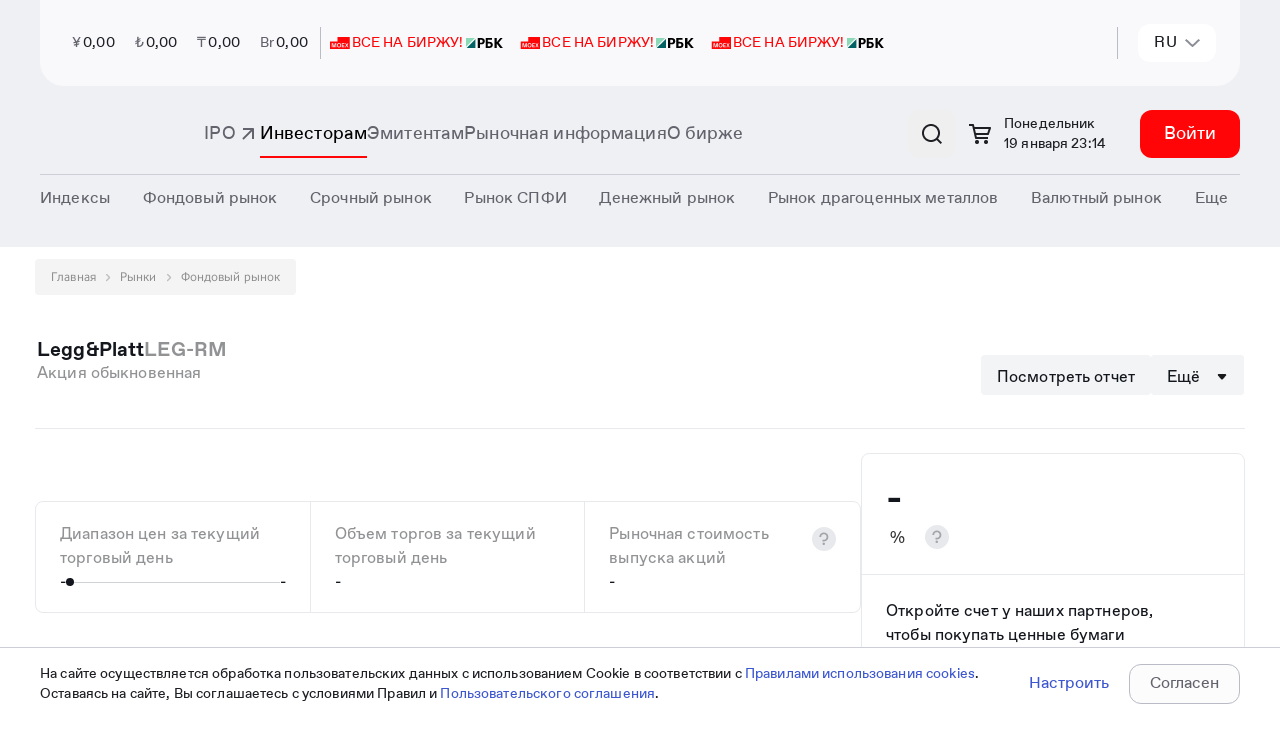

--- FILE ---
content_type: text/html; charset=utf-8
request_url: https://www.moex.com/ru/issue.aspx?board=FQBR&code=LEG-RM
body_size: 40977
content:

<!DOCTYPE html>
<html class="ru" lang="ru" data-theme="moex-apca" data-mode="light">
<head>
    <!--w1-->
    <title>
	Московская Биржа | Рынки
</title><!-- Google Tag Manager -->
<script>(function(w,d,s,l,i){w[l]=w[l]||[];w[l].push({'gtm.start':
new Date().getTime(),event:'gtm.js'});var f=d.getElementsByTagName(s)[0],
j=d.createElement(s),dl=l!='dataLayer'?'&l='+l:'';j.async=true;j.src=
'https://www.googletagmanager.com/gtm.js?id='+i+dl;f.parentNode.insertBefore(j,f);
})(window,document,'script','dataLayer','GTM-NHLBNV7');</script>
<!-- End Google Tag Manager -->
<meta name="yandex-verification" content="56618e65ad1aec37" /><meta http-equiv="X-UA-Compatible" content="IE=edge" /><meta http-equiv="Content-Type" content="text/html; charset=utf-8" /><meta name="yandex-verification" content="673c9d708859738e" /><meta name="yandex-verification" content="86ae31544df457ff" /><meta name="google-site-verification" content="UzyoygMTAUWLFgbbUqyBicWL7AF2hFPyzV0yM2H2FLs" />
    <meta id="viewport" name="viewport" content="width=device-width, initial-scale=1" />
    
    <style>
        .ng-hide {display: none}

        #digest_refresh_time .title {
            display: none;
        }

        #chartContainer {
            display: block; position: relative
        }
        #chartOverlay {
            position: absolute; display: none; top: 23px; left: 0px; right: 0px; bottom: 0px;
        }

        @media screen and (max-width: 640px) {   
            #chartOverlay {
                display: block
            }
            #HighChartsShowGraf{ display: block; margin-bottom: 50px }
        }


        @media (max-width: 1247px) {
            #digest_refresh_time .update_time {
                position: relative;
            }

            #digest_refresh_time .title {
                display: block;
                position: absolute;
                top: 20px;
                padding: 2px 6px;
                left: 10px;
                white-space: nowrap;
                border: 1px solid rgba(0, 0, 0, 0.1);
                box-shadow: 0 3px 8px rgba(0, 0, 0, 0.15);
                font-size: 14px;
                background-color: white;
            }
        }
    </style>
<link href="/styles/carousel.css?v=20220913180128294" rel="stylesheet" type="text/css" /><meta id="ctl00_frmPageRobots" name="robots" content="noindex, nofollow" /><link rel="icon" href="/favicon.svg" type="image/x-icon" /><link rel="shortcut icon" href="/favicon.svg" type="image/x-icon" /><link rel="mask-icon" href="/favicon-safari-pinned-tab.svg" color="#ff0508" />
        <link rel="alternate" hreflang=ru href="http://www.moex.com:8100/ru/issue.aspx?board=FQBR&code=LEG-RM">
    
        <link rel="alternate" hreflang=en href="http://www.moex.com:8100/en/issue.aspx?board=FQBR&code=LEG-RM">
    
        <link rel="alternate" hreflang=x-default href="http://www.moex.com:8100/ru/issue.aspx?board=FQBR&code=LEG-RM">
    <link href="/styles/component-new-menu.css?v=20220913180128294" rel="stylesheet" type="text/css" /><link href="/js/registrationSubscriptions/jquery.cart.css?v=20220913180126294" rel="stylesheet" type="text/css" /><link href="/styles/font-awesome.css?v=20220913180128294" rel="stylesheet" type="text/css" /><meta property="og:site_name" content="Московская Биржа" /><meta id="ctl00_metaMaterialType" property="materialType" content="Рынки" /><meta id="ctl00_OgTitle" property="og:title" content="Московская Биржа - Рынки" /><meta name="SKYPE_TOOLBAR" content="SKYPE_TOOLBAR_PARSER_COMPATIBLE" />
    <![if IE]>
        <script src="/js/babel-polyfill.bundle.min.js?v=20220913180126294" type="text/javascript"></script>
    <![endif]>
    <script src="/js/main-config.js?langId=1&v=294"></script>
    <script rel="script" src="/js/vue-2.6.12.js" type="text/javascript"></script><script rel="script" src="/js/jquery-1.11.2.min.js" type="text/javascript"></script><script rel="script" src="/js/jquery-ui-1.10.3.min.js" type="text/javascript"></script><script rel="script" src="/js/lodash/4.17.4/lodash.min.js" type="text/javascript"></script><script src="/js/kizzy.min.js?v=20220913180126294" type="text/javascript"></script>

<meta name="generator" content="moex site 1.0" />

<style type="text/css">
	.highcharts-root > text {
		display: none;
	}

	select > *,
	label > * {
		pointer-events: none;
	}
</style>

<script src="/bundles/moex-master?v=fWEzOl71m_MeNbMtRw-SyJlortymuGtHkDRu7F00cyE1&v=20230511000000" type="text/javascript"></script>

<script type="text/javascript">
	window.moex = window.moex || {};
	var moex = window.moex;
	var lang = "ru";

	window.page = window.page || {};
	window.page = {
		lang: function () {
			return 'ru';
		},
		ru: function (lang) {
			if (lang) {
				return lang.toString().trim().toLowerCase() === 'ru';
			}

			return true;
		},
		en: function (lang) {
			if (lang) {
				return lang.toString().trim().toLowerCase() === 'en';
			}

			return false;
		}
	};

    window.mx.locale(lang);
	if (window.mx && window.mx.I18n) {
		window.mx.I18n.locale = lang;
	}


	// класс для локализации
	moex.localizer = {
		langName: 'ru',
		lang: 'ru',
		langId: 1,
		translateEnRu: function (en, ru) {
			if (this.langId === 2) {
				return en;
			}
			return ru;
		},
		translateRuEn: function (ru, en) {
			return this.translate(en, ru);
		},
		translate: function (en, ru) {
			if (Array.isArray(en)) {
				return this.translateEnRu(en[0], en[1]);
			};

			if (moex.helper.isString(en)) {
				return this.translateEnRu(en, ru);
			}
			else if (en) {
				return this.translateLCC(en);
			}
			return en;
		},
		translateLCC: function (languageContentCollection) {
			if (languageContentCollection && languageContentCollection[moex.localizer.lang]) {
				return languageContentCollection[moex.localizer.lang].Content;
			}
			return languageContentCollection;
		}
	};

	window.moex = window.moex || {};
	window.moex.web = window.moex.web || {};
	window.moex.web.api = window.moex.web.api || {};
	window.moex.web.api.microcms = window.moex.web.api.microcms || {};
	window.moex.web.api.microcms.baseUrl = '/api/stat/microcms';

	window.moex.web.api.secms = window.moex.web.api.secms || {};
	window.moex.web.api.secms.baseUrl = window.moex.web.api.microcms.baseUrl;
	

	window.moex.web.api.stat = window.moex.web.api.stat || {};
	window.moex.web.api.stat.outlook = window.moex.web.api.stat.outlook || {};
	window.moex.web.api.stat.outlook.baseUrl = '/api/stat/outlook';

	window.moex.informer = window.moex.informer || {};
	window.moex.informer.baseUrl = 'https://informer.moex.com';
	window.moex.debug = window.moex.debug || {};
	window.moex.debug.log = function (data) {
		
	};

	window.MOEX = { ISS_BASE_PATH: 'https://iss.moex.com' };
	moex.indices = moex.indices || {};
    moex.indices._aliases = {
	"MICEX10INDEX": "MOEX10",
	"RTSSTD": "MOEXBC",
	"MICEXBMI": "MOEXBMI",
	"MICEXCHM": "MOEXCH",
	"MICEXCGS": "MOEXCN",
	"MICEXPWR": "MOEXEU",
	"MICEXFNL": "MOEXFN",
	"MICEXINNOV": "MOEXINN",
	"MICEXM&M": "MOEXMM",
	"MICEXO&G": "MOEXOG",
	"MICEXTLC": "MOEXTL",
	"MICEXTRN": "MOEXTN",
	"MICEXCBITR": "RUCBITR",
	"MICEXCBICP": "RUCBICP",
	"MICEXMBITR": "RUMBITR",
	"MICEXMBICP": "RUMBICP",
	"MICEXCBITR5Y": "RUCBTR5Y",
	"MICEXCBICP5Y": "RUCBCP5Y",
	"MICEXCBITR3Y": "RUCBTR3Y",
	"MICEXCBICP3Y": "RUCBCP3Y"
};

    window.moex.fs = window.moex.fs || {};
    window.moex.fs.baseUrl = 'https://fs.moex.com';

	window.moex.features = JSON.parse('{"labeling_financial_instruments":{"Enabled":false},"futoi":{"Enabled":false},"news_monetization":{"Enabled":false},"orderforum":{"Enabled":true},"t25544_referencedata":{"Enabled":false},"t20874_off_exchange_rates":{"Enabled":false},"t22586_icdbcontroller":{"Enabled":false},"t22474_renderhandler":{"Enabled":false},"t22901_sql_query_without_nolock":{"Enabled":true},"t23377_ru_table1_redesign":{"Enabled":true},"t11753_spfi_curves":{"Enabled":true},"t8714_apicalendars":{"Enabled":true},"t23062_news_tags":{"Enabled":false},"neworchardproces_events_search":{"Enabled":true},"t10928_equitystyleoptions":{"Enabled":false},"t9920_iratraderesults":{"Enabled":true},"isquizenabled":{"Enabled":true},"t14838_morningtradingsessions":{"Enabled":true},"newicdbproces_site_sys_names":{"Enabled":false},"t18277_newheaders":{"Enabled":false},"t14357_weekendsession":{"Enabled":true},"t17386_weekendsession":{"Enabled":true},"t14357_calendar_stockweekendadditionaltradingsessions":{"Enabled":true},"t1763_isisolatedinlist_534p":{"Enabled":false},"neworchardproces_documents":{"Enabled":true},"newicdbproces_site_growth_sect":{"Enabled":true},"showcsiwidget":{"Enabled":true},"t1763_ismarkedinlist_534p":{"Enabled":false},"t23578_tariffcalculators21":{"Enabled":true},"t19972_gcurves_mvp":{"Enabled":true},"t23650_interfaxdisclaimer":{"Enabled":true}}'); /* WEBMOEX-3827 */
	
	try {
        window.moex.overrideurls = JSON.parse('{"source_test":{"url":"http://mockapi.beta.moex.com/referencedata"}}'); /* WEBMOEX-19106 */
	} catch (error) {
		console.warn(error, 'OverrideUrls not found');
	}
	

	window.moex.school = window.moex.school || {};
	window.moex.school.baseUrl = 'https://school.moex.com';

	window.moex.config = window.moex.config || {};
	window.moex.config.OtcMonitorDate = new Date('2022-12-03');
	window.moex.config.buildVersion = 294;
    window.moex.config.CurrencyTradesStopDate = new Date('2024-07-25');
</script>

<script rel="script" src="/js/Highstock-6.1.2/code/highstock.js" type="text/javascript"></script><script src="/mxassets/mx.cs/highstock_locale.js?v=20220913180126294" type="text/javascript"></script><script src="/moex-redesign/js/react/react.production.min.js?v=20250723122952294" type="text/javascript"></script>
<script src="/moex-redesign/js/react/react-dom.production.min.js?v=20250723122952294" type="text/javascript"></script>
<link href="/moex-redesign/styles/new-moex.css?v=20251219155316294" rel="stylesheet" type="text/css" />
<link href="/moex-redesign/styles/new-moex-override.css?v=20251218163328294" rel="stylesheet" type="text/css" />
<script src="/moex-redesign/js/analyticHelpers.js?v=20251006084636294" type="text/javascript"></script>
<script defer="defer" src="/moex-redesign/js/new-moex.umd.min.js?v=20251219173624294" type="text/javascript"></script>

<script type="text/javascript">
    window.process = window.process || {};
    window.process.env = window.process.env || {};
    window.is_old_moex = true;

    const config = {
        lang: 'ru',
        env: {
            ORCHARD_ENDPOINT: 'https://web.moex.com/moex-web-cms',
            ORCHARD_GRAPHQL_ENDPOINT: 'https://web.moex.com/moex-web-cms/public/api/v1/graphql'
        },
        featureFlags: JSON.parse('{"showLoginAndRegistration":true,"showCart":true,"useURLInClipboard":true,"useBreadcrumbs":false,"usePassportForAuthentication":true,"useCmsSearchCategories":false,"useMoexSearchCategories":true,"useIssSearchCategories":true,"use301RedirectIfRequestPathNotEqualPagePath":true,"cookiesPolicyEnabled":false,"enableAnnounecementPage":false,"useUserDisclaimer":false,"useDaDataForLeadForm":true,"useNewSearchOldMoex":true,"robotsDisableAll":false,"useRedesignPhase2":false,"useExtendedSearch":false,"useRedesignPhase2OldMoex":false,"useSmartSearch":false}' || '{}'),
		siteConfig: JSON.parse(`{"personalArea":{"isEnabled":true,"url":"https://cabinet.moex.com/","cultures":{"ru":{"authenticatedUserMenuItemText":"Личный кабинет"},"en":{"authenticatedUserMenuItemText":"Information services"}}},"accountManagement":{"isEnabled":true,"cultures":{"ru":{"url":"https://passport.moex.com","authenticatedUserMenuItemText":"Настройки"},"en":{"url":"https://passport.moex.com/en","authenticatedUserMenuItemText":"Settings"}}},"registration":{"isEnabled":true,"cultures":{"ru":{"registerUrl":"https://passport.moex.com/registration","registerLinkText":"Регистрация"},"en":{"registerUrl":"https://passport.moex.com/registration","registerLinkText":"Registration"}}},"authentication":{"isEnabled":true,"openIdConnect":{"url":"https://sso2.moex.com/auth","realm":"SSO","clientId":"www.moex.com"},"cultures":{"ru":{"loginLinkText":"Войти","logoutLinkText":"Выход из системы"},"en":{"loginLinkText":"Login","logoutLinkText":"Logout"}}},"moexOrders":{"isEnabled":true,"checkoutUrl":"https://cabinet.moex.com/infoservices/orderdetails","cultures":{"ru":{"productsUrl":"/ru/orders","productsLinkText":"Управление платными услугами"},"en":{"productsUrl":"/en/orders","productsLinkText":"Paid services management"}}},"requiredPassportAuthentication":{"isEnabled":true,"currentUserApiUrl":"/cu"},"iss":{"baseUrl":"https://iss.moex.com/iss","csUrl":"https://iss.moex.com/cs"},"logo":{"en":{"img":"","title":"Moscow Exchange, the largest exchange group in Russia"},"ru":{"img":"","title":"Московская биржа — крупнейший российский биржевой холдинг"}},"adFox":{"ownerId":406293,"topBanner":{"isEnabled":true,"width":"100%","height":132,"containerId":"adfox_173263149567854","params":{"pp":"g","ps":"gdjp","p2":"jhma"}},"leftBanner":{"isEnabled":true,"width":277,"height":310,"containerId":"adfox_1732631697889954","params":{"pp":"h","ps":"gdjp","p2":"jhma"}}},"contacts":[{"tel":"+7 495 363-32-32","link":"tel:+74953633232"},{"tel":"+7 495 232-33-63","link":"tel:+74952323363"}],"passport":{"logoutUrl":"https://passport.moex.com/logout/?return_to=","profileUrl":"http://passport.moex.com/profile","logoutEnUrl":"https://passport.moex.com/en/logout/?return_to=","recoveryUrl":"https://passport.moex.com/password/recovery","profileEnUrl":"http://passport.moex.com/en/profile","recoveryEnUrl":"https://passport.moex.com/en/password/recovery"},"copyright":{"en":{"title":"&copy; Moscow Exchange 2011&nbsp;—&nbsp;{{currentYear}}"},"ru":{"title":"&copy; Московская Биржа 2011&nbsp;—&nbsp;{{currentYear}}"}},"domainName":"moex.com","socialLinks":[{"link":"https://t.me/MoscowExchangeOfficial","title":"Telegram","source":"telegram-logo","sourceSm":"telegram-logo-sm"},{"link":"https://vk.com/moscow_exchange","title":"Vkontakte","source":"vk-logo","sourceSm":"vk-logo-sm"},{"link":"https://rutube.ru/channel/38420507/","title":"Rutube","source":"rutube-logo","sourceSm":"rutube-logo-sm"},{"link":"https://zen.yandex.ru/moex","title":"YandexDzen","source":"zen","sourceSm":"zen-sm"},{"link":"https://habr.com/company/moex/blog/","title":"Habr","source":"habr","sourceSm":"habr-sm"}],"globalNotifications":{"limitToDisplay":1},"mobilebanner":{"eventLabel":"mobilebanner_on_top","isEnabled":true,"imgSVG":"<svg width='65' height='64' viewBox='0 0 65 64' fill='none' xmlns='http://www.w3.org/2000/svg'><g clip-path='url(#clip0_8307_7460)'><rect width='64' height='64' transform='translate(0.692383)' fill='white'/><path d='M55.4667 20H25.6788V30.0683H10V43.5172H55.4667V20Z' fill='#FF0508'/><path d='M32.8432 24.4102L32.524 24.4252C31.3065 24.489 30.553 25.2497 30.553 26.4939C30.553 27.7082 31.2916 28.5476 32.524 28.6114L32.8432 28.6263V24.4102ZM32.8432 30.4777V29.8968L32.524 29.8818C30.475 29.7844 29.2092 28.5889 29.2092 26.5014C29.2092 24.2866 30.5084 23.2672 32.524 23.1698L32.8432 23.1548V22.5664H34.1907V23.1473L34.5099 23.1623C36.5775 23.2597 37.8432 24.2454 37.8432 26.4939C37.8432 28.5814 36.5775 29.7769 34.5099 29.8743L34.1907 29.8893V30.4702H32.8432V30.4777ZM34.187 28.6339L34.5062 28.6188C35.7089 28.5552 36.4921 27.6819 36.4921 26.5014C36.4921 25.2872 35.7089 24.4964 34.5062 24.4327L34.187 24.4177V28.6339ZM34.2835 40.4877V39.2921H35.0667C35.3228 39.2921 35.5307 39.1797 35.6124 38.9698L33.3073 33.4233H34.8143L36.3696 37.7107H36.6257L38.1625 33.4233H39.6361L37.5389 38.5351C37.06 39.7006 36.3696 40.4914 35.0221 40.4914H34.2835V40.4877ZM38.9791 30.0392V22.9712H40.3711V28.7613H40.6272L42.2122 22.9712H44.8217V30.0392H43.4298V24.2341H43.1736L41.6369 30.0392H38.9791ZM45.9947 40.4877V33.4196H47.3867V39.2097H47.6428L49.2278 33.4196H51.8559V40.4877H50.4639V34.6975H50.2078L48.6525 40.4877H45.9947ZM24.1907 38.0779L25.5826 38.2728C25.23 39.7756 24.0607 40.6676 22.5388 40.6676C20.2782 40.6676 19.224 39.0036 19.224 36.9311C19.224 34.8137 20.345 33.2434 22.6056 33.2434C23.9828 33.2434 25.0407 33.9218 25.5195 35.2334L24.1907 35.8331C23.8862 35.106 23.374 34.5401 22.5388 34.5401C21.1468 34.5401 20.6643 35.6869 20.6643 36.9349C20.6643 38.1979 21.1765 39.3784 22.6019 39.3784C23.4557 39.3708 23.9828 38.8687 24.1907 38.0779ZM46.2657 30.0392V22.9712H47.6577V25.8344H50.4602V22.9712H51.8522V30.0392H50.4602V27.1123H47.6577V30.0392H46.2657ZM26.0504 40.4877V39.1273H26.4846C27.0934 39.1273 27.3161 38.7862 27.3347 37.7856L27.4164 33.4496V33.4158H32.3198V40.4839H30.9353V34.6975H28.723L28.6598 37.6882C28.6116 39.6444 28.0028 40.4877 26.6405 40.4877H26.0504ZM40.6272 40.4877V33.4196H45.0816V34.6975H42.0229V40.4877H40.6272ZM13.8268 40.4877V39.2921H14.6101C14.8662 39.2921 15.074 39.1797 15.1557 38.9698L12.8506 33.4233H14.3576L15.913 37.7107H16.1691L17.7059 33.4233H19.1795L17.0822 38.5351C16.6034 39.7006 15.913 40.4914 14.5655 40.4914H13.8268V40.4877Z' fill='white'/></g><rect x='1.19238' y='0.5' width='63' height='63' rx='14.5' stroke='#E8E9EC'/><defs><clipPath id='clip0_8307_7460'><rect x='0.692383' width='64' height='64' rx='15' fill='white'/></clipPath></defs></svg>","title":"Финуслуги: инвестируйте в приложении","description":"Торговля на бирже и другие инструменты","button":{"text":"Скачать","link":"https://redirect.appmetrica.yandex.com/serve/1181545265430090715"}},"cookiesPolicy":{"name":"pers_notice","expired":2592000,"btnCaption":{"ru":"Принять","en":"Accept"},"bannerText":{"ru":"На сайте осуществляется обработка пользовательских данных с использованием Cookie в соответствии с <a target ='_blank' href= 'https://fs.moex.com/f/19978/pravila-ispolzovanija-cookie-pao-moskovskaja-birzh.doc'>Правилами использования cookies</a>. Оставаясь на сайте, Вы соглашаетесь с условиями Правил. Вы также можете запретить сохранение Cookie в настройках своего браузера.","en":"The site processes user data using Cookies in accordance with the <a target='_blank' href='https://fs.moex.com/f/19978/pravila-ispolzovanija-cookie-pao-moskovskaja-birzh.doc'>Cookies Using Rules</a>. By staying on the site, you agree to the terms of processing specified in the Rules. You can also prevent cookies from being saved in your browser settings."}},"leadConnectionForm":{"formType":"lead-form-product","isEnabled":false,"captchaSiteKey":"ysc1_FWX0AaJZWgam3zxP6jfm405A0dKHKbBrIVsfhWgnb7264e1a","isCaptchaInvisible":true,"excludePaths":["/","/en","/ru/lead-connection","/en/lead-connection","/ru/internet-reception","/internet-reception","/private/internet-reception/nsd","/private/internet-reception/nationalclearingcentre","/private/internet-reception/namex","/ru/moneyfunds","/ru/news","/ru/moneymarkets/about","/forum-2024","/ru/241113itseminar","/ru/lead-connection-spfi","/ru/events-lead","/ru/events-reg","/ru/2025","/en/2025","/new","/ru/lead-form-product","/ru/lead-form-event-company","/ru/lead-form-event-individuals","/en/lead-form-product","/pokazatel-torgovoj-aktivnosti-insajderov"],"cultureSettings":{"ru":{"formTitle":"<span style='color:#ff0508'>Узнать больше о продукте</span> - для компаний","bannerMessage":"Подключить продукты и сервисы MOEX","eventCategory":"connect_services_moex","policyMessage":"Отправляя данное сообщение, Вы выражаете согласие на <a href='https://fs.moex.com/files/7800/' target='_blank'>обработку персональных данных</a>. Предложение не является офертой.<br/><br/>Подключение осуществляется в соответствии с <a href='https://www.moex.com/a6355' target='_blank'>требованиями правил допуска.</a>","bannerButtonText":"Подключить","oldMoexRedirectLink":"/ru/lead-form-product"},"en":{"formTitle":"<span style='color:#ff0508'>Learn more about product</span> - for companies","bannerMessage":"Learn more about product","eventCategory":"connect_services_moex_eng","policyMessage":"By sending this message, you consent to <a href='https://fs.moex.com/files/7800/' target='_blank'>the processing of personal data</a>. The offer is not an offer.","bannerButtonText":"Connect","oldMoexRedirectLink":"/en/lead-form-product"}}},"theme":{"default":"moex-apca"},"seo":{"cultures":{"ru":{"title":"{{ Page.seoTags.title | default: Page.title }} | Московская Биржа"},"en":{"title":"{{ Page.seoTags.title | default: Page.title }} | Moscow Exchange"}}},"daDataUrl":"https://apim.moex.com/moex-web/dictionaries","neuralSearchEnabledUrl":"/neuralsearch/view","yandexSmartCaptcha":{"siteKey":"ysc1_FWX0AaJZWgam3zxP6jfm405A0dKHKbBrIVsfhWgnb7264e1a","isVisible":false},"webForms":{"baseUrl":"https://web.moex.com/moex-web-forms"},"policyAgreementHref":"https://fs.moex.com/f/22934/sopd-anketa-diagnostiki-gotovnosti-k-ipo-poljaris.docx"}` || '{}'),
        baseUrl: JSON.parse(`"https://www.moex.com"` || ""),
    }

    window.getConfig = () => config;
</script>
<script src="/js/jquery.tabs.js?v=20220913180126294" type="text/javascript"></script><script src="/js/jquery.corner.js?v=20220913180126294" type="text/javascript"></script><script src="/js/jquery.cookie.js?v=20220913180126294" type="text/javascript"></script><script src="/js/common.js?v=20220913180126294" type="text/javascript"></script><script src="/js/tools/cookie.js?v=20220913180126294" type="text/javascript"></script><script src="/js/main-ru.js?v=20220913180126294" type="text/javascript"></script><script src="/js/modernizr.custom.js?v=20220913180126294" type="text/javascript"></script><script src="/js/jquery.dropdown.js?v=20220913180126294" type="text/javascript"></script><script src="/static-content/widgets/assets/mx.security.min.js?v=20251216122334294" type="text/javascript"></script>
	<meta name="System.UX" content="0,144" />
<link rel='stylesheet' href='/static-content/widgets/assets/mx.auth.css' type='text/css' />

    <!--[if lt IE 9]>
        <script src="/js/dist/html5shiv.js?v=20231228072202294" type="text/javascript"></script><script src="/js/dist/respond.min.js?v=20231228072202294" type="text/javascript"></script><script src="js/css3-mediaqueries.js?v=20230511000000" type="text/javascript"></script>
    <![endif]-->

    <!--[if (gte IE 9) | (!IE)]><!-->
        <script src="/js/dist/library-future.js?v=20231228072202294" type="text/javascript"></script>
    <!--<![endif]-->

    <script src="/js/dist/library.min.js?v=20231228072202294" type="text/javascript"></script><script src="/js/moment/moment.min.js?v=20220913180126294" type="text/javascript"></script><script src="/js/moment-timezone/moment-timezone-with-data-2012-2022.min.js?v=20220913180126294" type="text/javascript"></script><script src="/js/moment/locale/ru.js?v=20220913180126294" type="text/javascript"></script>
        <script>moment.locale('ru');</script>
    <script src="/js/dist/cart/jquery.enhanced.cookie.js?v=20231228072202294" type="text/javascript"></script><script src="/js/dist/main.js?v=20231228072202294" type="text/javascript"></script>
    <!--[if (gte IE 9) | (!IE)]><!-->
        <script src="/js/dist/main-future.js?v=20231228072202294" type="text/javascript"></script>
    <!--<![endif]-->

    <link href="/styles/dist/vendor.css?v=20231228072202294" rel="stylesheet" type="text/css" /><link href="/styles/dist/main.css?v=20251218112318294" rel="stylesheet" type="text/css" /><link href="/styles/dist/promo.css?v=20231228072202294" rel="stylesheet" type="text/css" /><link href="/styles/dist/widget.css?v=20231228072202294" rel="stylesheet" type="text/css" /><link href="/styles/dist/StyleSheet.css?v=20231228072202294" rel="stylesheet" type="text/css" /><link href="/styles/Redesign.css?v=20231228072202294" rel="stylesheet" type="text/css" /><link href="/styles/redesign-all.css?v=20240214144750294" rel="stylesheet" type="text/css" /><link href="/styles/redesign-market.css?v=20231228072202294" rel="stylesheet" type="text/css" /><script src="/mxassets/mx.locale.js?v=20220913180126294" type="text/javascript"></script><script src="/mxassets/mx.i18n.js?v=20220913180126294" type="text/javascript"></script><link as="script" href="/js/newmoex/js/chunk-vendors.js?v=20251229095742294" rel="preload" /><link as="script" href="/js/newmoex/js/app.js?v=20251229095742294" rel="preload" /><script src="/js/newmoex/js/chunk-vendors.js?v=20251229095742294" type="text/javascript"></script><script src="/js/newmoex/js/app.js?v=20251229095742294" type="text/javascript"></script>

    <!-- redesign 2021: -->
    <link href="/assets-redesign-2021/dist/styles.css?v=20250723122952294" rel="stylesheet" type="text/css" />
    <!-- /redesign 2021 -->

    <script src="/js/svg4everybody.min.js?v=20230112103718294" type="text/javascript"></script>
    <script>svg4everybody();</script>

    
    <link href="/moex-redesign/styles/bootstrap.min.css?v=20250723122952294" rel="stylesheet" type="text/css" /><link href="/moex-redesign/styles/styles.css?v=20240926151956294" rel="stylesheet" type="text/css" /><link href="/moex-redesign/fonts/fonts.css?v=20231228072202294" rel="stylesheet" type="text/css" />

    
    <script>window.yaContextCb = window.yaContextCb || []</script>
    <script src="https://yandex.ru/ads/system/context.js" async></script>

    <meta name="format-detection" content="telephone=no" />

    <script>
        window.mx.locale(window.page.lang());

        if (window.mx.I18n) {
            window.mx.I18n.locale = window.page.lang();;
        }
    </script>

    <!-- Yandex.Metrika counter -->
    <script>
        (function (m, e, t, r, i, k, a) { m[i] = m[i] || function () { (m[i].a = m[i].a || []).push(arguments) }; m[i].l = 1 * new Date(); k = e.createElement(t), a = e.getElementsByTagName(t)[0], k.async = 1, k.src = r, a.parentNode.insertBefore(k, a) })(window, document, "script", "https://mc.yandex.ru/metrika/tag.js", "ym"); ym(13220716, "init", { clickmap: true, trackLinks: true, accurateTrackBounce: true, trackHash: true });
    </script>
    <noscript><div><img src="https://mc.yandex.ru/watch/13220716" style="position:absolute; left:-9999px;" alt="" /></div></noscript>
    <!-- /Yandex.Metrika counter -->
    </head>
<body id="redesign-2021">
    
    <div class="new-moex-components" id="fingpt-widget"></div>


<script>
    document.addEventListener('DOMContentLoaded', function () {
        const props = { initData: {"isEnabled":true,"showTooltip":false,"tooltipText":{"title":"FinGPT — финансовый AI ассистент","subtitle":"Задайте вопрос о биржевых инструментах, банковских продуктах и финансах"},"displayOnPages":["/neuralsearch/view"]} };
        const element = document.getElementById('fingpt-widget');
        ReactDOM.render(React.createElement(NewMoexComponents.layout['moex.FinGpt'], props), element);
    });
</script>


    <!-- Google Tag Manager (noscript) -->
<noscript><iframe src="https://www.googletagmanager.com/ns.html?id=GTM-NHLBNV7"
height="0" width="0" style="display:none;visibility:hidden"></iframe></noscript>
<!-- End Google Tag Manager (noscript) -->

    <script src="/js/csi-form/mb-app-csi-form-umd.js?v=20251216122334294" type="text/javascript"></script>
    <script src="/js/csi-form/single-spa.min.js?v=20251216122334294" type="text/javascript"></script>
    
    <script>
        window.addEventListener('load', function() {   
            singleSpa.registerApplication({
                name: '@platform/mb-app-csi-form',
                app: window.PlatformMbAppCsiForm,
                activeWhen: '/',
                customProps: {
                    settingsUrl: 'https://web.moex.com/moex-web-cms/public/api/v1/graphql'
                }
            });
            singleSpa.start();
        });
    </script>
 

    

    <!-- En-disclaimer -->
    <div id="disclaimer-modal" tabindex="-1" role="dialog" class="modal _disclaimer gf-en"></div>
    <!-- /En-disclaimer -->
    <div class="page">
        <div class="page__old-browser-alert">
            <div class="old-browser-alert">
                <div class="container">
                </div>
            </div>
        </div>

        

<!-- header -->

    <style>
        .mobile-banner {
            height: 108px;
            background-color: #fff;
            width: 100%;
            display: flex;
            flex-direction: row;
            align-items: center;
            gap: 12px;
            padding: 0 12px;
            box-sizing: border-box;
            z-index: 999;
            position: fixed;
            top: 0;
            font-family: "Favorit Pro";
            border-bottom: 1px solid #C6C6C8;
            font-weight: 400;
        }
        @media screen and (min-width: 768px) {
            .mobile-banner {
                display: none
            }
        }
        .mobile-banner__content {
            display: flex;
            flex-direction: row;
            align-items: center;
            gap: 16px;
        }
        .mobile-banner__content-icon {
            width: 64px;
            height: 64px;
            position: relative;
            flex-shrink: 0;
        }
        .mobile-banner__content-icon > div {
            width: 100%;
            height: 100%;
            background-size: cover;
        }
        .mobile-banner__content-title {
            font-size: 14px;
            line-height: 20px;
            color: #18191b;
        }
        .mobile-banner__content-subtitle {
            font-size: 12px;
            line-height: 16px;
            color: #8c8d8f;
        }
        .mobile-banner__link {
            margin-left: auto;
        }
        .mobile-banner__link a {
            font-size: 16px;
            line-height: 24px;
            color: #388af7;
            text-decoration: none;
            cursor: pointer;
        }
</style>
    <div id="mobile-banner"></div>
    <script type="module">
        let mobileBanner = {"MobileBanner":{"eventLabel":"mobilebanner_on_top","isEnabled":true,"imgSVG":"<svg width='65' height='64' viewBox='0 0 65 64' fill='none' xmlns='http://www.w3.org/2000/svg'><g clip-path='url(#clip0_8307_7460)'><rect width='64' height='64' transform='translate(0.692383)' fill='white'/><path d='M55.4667 20H25.6788V30.0683H10V43.5172H55.4667V20Z' fill='#FF0508'/><path d='M32.8432 24.4102L32.524 24.4252C31.3065 24.489 30.553 25.2497 30.553 26.4939C30.553 27.7082 31.2916 28.5476 32.524 28.6114L32.8432 28.6263V24.4102ZM32.8432 30.4777V29.8968L32.524 29.8818C30.475 29.7844 29.2092 28.5889 29.2092 26.5014C29.2092 24.2866 30.5084 23.2672 32.524 23.1698L32.8432 23.1548V22.5664H34.1907V23.1473L34.5099 23.1623C36.5775 23.2597 37.8432 24.2454 37.8432 26.4939C37.8432 28.5814 36.5775 29.7769 34.5099 29.8743L34.1907 29.8893V30.4702H32.8432V30.4777ZM34.187 28.6339L34.5062 28.6188C35.7089 28.5552 36.4921 27.6819 36.4921 26.5014C36.4921 25.2872 35.7089 24.4964 34.5062 24.4327L34.187 24.4177V28.6339ZM34.2835 40.4877V39.2921H35.0667C35.3228 39.2921 35.5307 39.1797 35.6124 38.9698L33.3073 33.4233H34.8143L36.3696 37.7107H36.6257L38.1625 33.4233H39.6361L37.5389 38.5351C37.06 39.7006 36.3696 40.4914 35.0221 40.4914H34.2835V40.4877ZM38.9791 30.0392V22.9712H40.3711V28.7613H40.6272L42.2122 22.9712H44.8217V30.0392H43.4298V24.2341H43.1736L41.6369 30.0392H38.9791ZM45.9947 40.4877V33.4196H47.3867V39.2097H47.6428L49.2278 33.4196H51.8559V40.4877H50.4639V34.6975H50.2078L48.6525 40.4877H45.9947ZM24.1907 38.0779L25.5826 38.2728C25.23 39.7756 24.0607 40.6676 22.5388 40.6676C20.2782 40.6676 19.224 39.0036 19.224 36.9311C19.224 34.8137 20.345 33.2434 22.6056 33.2434C23.9828 33.2434 25.0407 33.9218 25.5195 35.2334L24.1907 35.8331C23.8862 35.106 23.374 34.5401 22.5388 34.5401C21.1468 34.5401 20.6643 35.6869 20.6643 36.9349C20.6643 38.1979 21.1765 39.3784 22.6019 39.3784C23.4557 39.3708 23.9828 38.8687 24.1907 38.0779ZM46.2657 30.0392V22.9712H47.6577V25.8344H50.4602V22.9712H51.8522V30.0392H50.4602V27.1123H47.6577V30.0392H46.2657ZM26.0504 40.4877V39.1273H26.4846C27.0934 39.1273 27.3161 38.7862 27.3347 37.7856L27.4164 33.4496V33.4158H32.3198V40.4839H30.9353V34.6975H28.723L28.6598 37.6882C28.6116 39.6444 28.0028 40.4877 26.6405 40.4877H26.0504ZM40.6272 40.4877V33.4196H45.0816V34.6975H42.0229V40.4877H40.6272ZM13.8268 40.4877V39.2921H14.6101C14.8662 39.2921 15.074 39.1797 15.1557 38.9698L12.8506 33.4233H14.3576L15.913 37.7107H16.1691L17.7059 33.4233H19.1795L17.0822 38.5351C16.6034 39.7006 15.913 40.4914 14.5655 40.4914H13.8268V40.4877Z' fill='white'/></g><rect x='1.19238' y='0.5' width='63' height='63' rx='14.5' stroke='#E8E9EC'/><defs><clipPath id='clip0_8307_7460'><rect x='0.692383' width='64' height='64' rx='15' fill='white'/></clipPath></defs></svg>","title":"Финуслуги: инвестируйте в приложении","description":"Торговля на бирже и другие инструменты","button":{"text":"Скачать","link":"https://redirect.appmetrica.yandex.com/serve/1181545265430090715"}}};

        import getHash from "/js/tools/getHash.js";
        import {transliterate} from "/js/tools/transliterate.js";
        import {sendAnalyticEvent} from "/js/tools/analyticEvents.js"; 

        const CookieKeys = {
          closedMobileBanners: 'closedMobileBanners',
        };

        new Vue({
            el: '#mobile-banner',
            template: `
            <div ref="mobileBanner" class="mobile-banner" v-show="isVisible">
                <div class="mobile-banner__cross" @click="onCrossClick">
                    <svg width="8" height="8" viewBox="0 0 8 8" fill="none" xmlns="http://www.w3.org/2000/svg">
                        <path fill-rule="evenodd" clip-rule="evenodd" d="M7.46699 0.379657C7.76741 0.679903 7.76741 1.16701 7.46699 1.46749L4.93401 4.00045L7.46699 6.53341C7.76738 6.83389 7.76738 7.321 7.46699 7.62124C7.1666 7.92172 6.67955 7.92172 6.37913 7.62124L3.84614 5.08828L1.31316 7.62124C1.01276 7.92172 0.525716 7.92172 0.225294 7.62124C-0.0750981 7.321 -0.0750981 6.83389 0.225294 6.53341L2.75828 4.00045L0.225294 1.46749C-0.0750981 1.16701 -0.0750981 0.679903 0.225294 0.379657C0.525687 0.0791767 1.01274 0.0791767 1.31316 0.379657L3.84614 2.91262L6.37913 0.379657C6.67955 0.0791767 7.1666 0.0791767 7.46699 0.379657Z" fill="#A3A4A7"/>
                    </svg>
                </svg>
                </div>
                <div class="mobile-banner__content">
                    <div class="mobile-banner__content-icon">
                        <div v-html="settings?.imgSVG" />
                    </div>
                    <div class="mobile-banner__content-text">
                        <div class="mobile-banner__content-title">
                            {{ settings?.title }}
                        </div>
                        <div class="mobile-banner__content-subtitle">
                            {{ settings?.description }}
                        </div>
                    </div>
                </div>
                <div v-if="settings?.button?.link" class="mobile-banner__link" @click="onLinkClick">
                    <a :href="settings?.button?.link">
                        {{ settings?.button?.text }}
                    </a>
                </div>
            </div>`,
            data() {
                return {
                    isVisible: null,
                }
            },
            mounted() {
                const closedMobileBanners = JSON.parse(
                    $.cookie(CookieKeys.closedMobileBanners) || '[]',
                );
                const hash = getHash(this.settings);

                this.isVisible = !closedMobileBanners.includes(hash) && Boolean(this.settings?.isEnabled) && window.lang === 'ru';
                const observer = new IntersectionObserver((entries) => {
                    const isIntersecting = entries[0]?.isIntersecting;
                    if (isIntersecting) {
                        const transliteratedText = transliterate(this.settings.title ?? '');
                        sendAnalyticEvent({
                            event: 'data-event',
                            eventCategory: 'mobilebanner_on_top',
                            eventAction: `show_mobilebanner_${transliteratedText}`,
                            eventLabel: transliteratedText,
                        });
                    }
                });

                observer.observe(this.$refs.mobileBanner);
            },
            computed: {
                settings() {
                    return mobileBanner?.MobileBanner
                }
            },
            methods: {
                onCrossClick() {
                    const closedMobileBanners = $.cookie(CookieKeys.closedMobileBanners) || '[]';

                    const hash = getHash(this.settings);
                    $.cookie(
                        CookieKeys.closedMobileBanners,
                        JSON.stringify([...JSON.parse(closedMobileBanners), hash]),
                        { path: '/', domain: `.${window.moex.domainName}` }
                    );
                    this.isVisible = false;
                    const transliteratedTitle = transliterate(this.settings.title ?? '');

                    sendAnalyticEvent({
                        event: 'data-event',
                        eventCategory: 'mobilebanner_on_top',
                        eventAction: `close_mobilebanner_${transliteratedTitle}`,
                        eventLabel: `${transliteratedTitle}`,
                    });
                },

                onLinkClick() {
                    const transliteratedText = transliterate(this.settings.button.text ?? '');
                    sendAnalyticEvent({
                        event: 'data-event',
                        eventCategory: 'mobilebanner_on_top',
                        eventAction: `click_mobilebanner_button_${transliteratedText}`,
                        eventLabel: transliteratedText,
                    });
                },
            },
            watch: {
                isVisible(v) {
                    document.documentElement.style.setProperty('--mobile-banner-height', `${v ? 108 : 0}px`)
                }
            }
        })
    </script>



    <div class="new-moex-components" id="old-top-header"></div>


<script>
  const pageLocalizations = [
    {
      path: "/en",
      localization: {
        culture: "en",
      }
    },
    {
      path: "/",
      localization: {
        culture: "ru",
      }
    }
  ]

  document.addEventListener('DOMContentLoaded', function () { 
    const props = { theme: 'light', localizations: pageLocalizations };
    const element = document.getElementById('old-top-header');
    ReactDOM.render(React.createElement(NewMoexComponents.layout['moex.TopHeaderOld'], props), element);
  });
</script>

    <div class="new-moex-components" id="new-global-notifications"></div>


<script>
    const globalNotifications = {"Notifications":[],"Settings":{"limitToDisplay":1}};

    document.addEventListener('DOMContentLoaded', function () {
      const element = document.getElementById('new-global-notifications');
        ReactDOM.render(React.createElement(NewMoexComponents.layout['moex.OldMoexNotifications'],
            { messages: globalNotifications.Notifications, useRedesignPhase2OldMoex: false }), element);
    });
</script>

<div class="layout-header new-moex-components">
  <div class="_headerOld">
    <header class="_root">
      <div class="_aContainer _gray" style="margin-top:0;margin-bottom:0">
        <div class="_wrapper">
          <div class="_headerContent">
            <div class="_main">
              <div class="_logo">
                <a class="_siteLogo _medium" href="/">
                  <img src="/assets-redesign-2025/logo-ru.svg" href="Московская биржа" />
                </a>
              </div>
              <nav class="_headerOldFirstLevelMenu">
                
                  <a class="_headerOldMenuItem _large _gray _menuItem _extraMenuItem _hasPadding" 
                      href="https://ipo.moex.com/"
                      target="_blank">
                    IPO
                      <svg width="24.000000" height="24.000000" viewBox="0 0 24 24" fill="none" xmlns="http://www.w3.org/2000/svg" xmlns:xlink="http://www.w3.org/1999/xlink">
                        <defs>
                            <clipPath id="clip156_3028">
                                <rect id="24 / arrow.up.right.24" width="24.000000" height="24.000000" fill="currentColor"></rect>
                            </clipPath>
                        </defs>
                        <g clip-path="url(#clip156_3028)">
                            <path id="Vector" d="M17.0001 6L7.00012 6L7.00012 8L14.5858 8L6.29297 16.2929L7.70715 17.7071L16.0001 9.41418L16.0001 17L18.0001 17L18.0001 7C18.0001 6.72388 17.9025 6.48816 17.7072 6.29291C17.512 6.09766 17.2762 6 17.0001 6Z" fill-rule="evenodd" fill="currentColor"></path>
                        </g>
                    </svg>
                  </a>
                
                    <div
                      class="_headerOldMenuItem _large _gray _menuItem _hasPadding"
                      tabIndex="0"
                      onclick="handleFirstLevelMenuChange(0, 'Инвесторам')"
                    >
                      Инвесторам
                    </div>
                  
                    <div
                      class="_headerOldMenuItem _large _gray _menuItem _hasPadding"
                      tabIndex="0"
                      onclick="handleFirstLevelMenuChange(1, 'Эмитентам')"
                    >
                      Эмитентам
                    </div>
                  
                    <div
                      class="_headerOldMenuItem _large _gray _menuItem _hasPadding"
                      tabIndex="0"
                      onclick="handleFirstLevelMenuChange(2, 'Рыночная информация')"
                    >
                      Рыночная информация
                    </div>
                  
                    <div
                      class="_headerOldMenuItem _large _gray _menuItem _hasPadding"
                      tabIndex="0"
                      onclick="handleFirstLevelMenuChange(3, 'О бирже')"
                    >
                      О бирже
                    </div>
                  
              </nav>

              <div class="_rightMenu">
                

                <div id="header-old__main__language-switch" class="_languageSwitch"></div>

                <div class="_searchButton">
                  

<div id="moex-search-input"></div>
                </div>

                
                  <div id="header-old__main__cart-button" class="_cartButton"></div>
                

                <div id="header-old__main__current-date" class="_currentDate"></div>

                
                  <div class="_userProfile">
                    <div class="_headerOldUserProfile">
                      <div class="header-old-nav__cabinet d-flex">
                        <div class="cabinet__not-auth d-flex">
                          <button
                            class="_desktopButton _loginButton header-old-user-profile__login-button"
                            data-pc-name="button"
                            data-pc-section="root"
                          >
                            <span class="_loginButtonLabel" data-pc-section="label">
                              Войти
                            </span>
                          </button>
                        </div>

                        <div class="cabinet__auth d-none">
                          <button id="header-user-profile__modal-button" class="js-toggle-element _desktopButton _profileButton" data-pc-name="button" data-pc-section="root" onclick="handleToggleProfileModal()">
                            <div class="icon_root" style="order: 0;">
                              <img src="/assets-redesign-2025/icons/user-gray.svg" alt="user" />
                            </div>
                            <span class="_profileButtonLabel js-username-text" data-pc-section="label"></span>
                          </button>

                          <div id="header-old-user-profile-modal" class="_headerOldUserProfileModal">
                            <div class="_profileMenu">
                              <a class="js-cabinet-link _menuItem">Личный кабинет</a>
                              <a class="js-orders-link _menuItem">Управление платными услугами</a>
                              <a class="js-settings-link _menuItem">Настройки</a>
                              <span class="_menuDivider"></span>
                              <a class="_menuItem header-old-user-profile-modal__logout">
                                <span>Выход из системы</span>
                                <div class="_menuItemIcon">
                                  <svg width="24.000000" height="24.000000" viewBox="0 0 24 24" fill="none" xmlns="http://www.w3.org/2000/svg" xmlns:xlink="http://www.w3.org/1999/xlink"><defs><clipPath id="clip341_2950"><rect id="24 / arrow.right.24" width="24.000000" height="24.000000" fill="currentColor"></rect></clipPath></defs><g clip-path="url(#clip341_2950)"><path id="Vector" d="M16.5858 13L4 13L4 11L16.5858 11L11.2928 5.70709L12.7072 4.29291L19.7072 11.2929C19.9023 11.4882 20 11.7239 20 12C20 12.2762 19.9023 12.5118 19.7072 12.7071L12.7072 19.7071L11.2928 18.2929L16.5858 13Z" fill-rule="evenodd" fill="currentColor"></path></g></svg>
                                </div>
                              </a>
                            </div>
                          </div>
                        </div>
                      </div>
                    </div>
                  </div>
                

                <div class="_burgerMenu">
                  <button
                    class="_burgerMenuButton"
                    onclick="handleOpenMobileMenu()"
                  >
                    <img src="/assets-redesign-2025/icons/burger-menu.svg" alt="burger-menu" />
                  </button>
                </div>
              </div>
            </div>

            <div
              id="header-old__nav-second-level-menu"
              class="_nav _secondLevelMenuWrapper"
            >
              <!-- This nav is only needed for server rendering and seo, it will be changed via js -->
              <nav class="_headerOldSecondLevelMenu">
                
                  <div class="_menuItem">
                    
                      <a class="_headerOldMenuItem _medium _gray _hasPadding" href="/ru/indices" target="_self">
                        Индексы
                      </a>
                    
                  </div>
                
                  <div class="_menuItem">
                    
                      <a class="_headerOldMenuItem _medium _gray _hasPadding" href="/s1160" target="_self">
                        Фондовый рынок
                      </a>
                    
                  </div>
                
                  <div class="_menuItem">
                    
                      <a class="_headerOldMenuItem _medium _gray _hasPadding" href="/ru/derivatives/" target="_self">
                        Срочный рынок
                      </a>
                    
                  </div>
                
                  <div class="_menuItem">
                    
                      <a class="_headerOldMenuItem _medium _gray _hasPadding" href="/ru/spfi" target="_self">
                        Рынок СПФИ
                      </a>
                    
                  </div>
                
                  <div class="_menuItem">
                    
                      <a class="_headerOldMenuItem _medium _gray _hasPadding" href="/ru/moneymarkets/about" target="_self">
                        Денежный рынок
                      </a>
                    
                  </div>
                
                  <div class="_menuItem">
                    
                      <a class="_headerOldMenuItem _medium _gray _hasPadding" href="/preciousmetals" target="_self">
                        Рынок драгоценных металлов
                      </a>
                    
                  </div>
                
                  <div class="_menuItem">
                    
                      <a class="_headerOldMenuItem _medium _gray _hasPadding" href="/ru/markets/currency/" target="_self">
                        Валютный рынок
                      </a>
                    
                  </div>
                
                  <div class="_menuItem">
                    
                      <a class="_headerOldMenuItem _medium _gray _hasPadding" href="/s4" target="_self">
                        Сектора ценных бумаг
                      </a>
                    
                  </div>
                
                  <div class="_menuItem">
                    
                      <a class="_headerOldMenuItem _medium _gray _hasPadding" href="/ru/digital-assets" target="_self">
                        ЦФА
                      </a>
                    
                  </div>
                
                  <div class="_menuItem">
                    
                      <a class="_headerOldMenuItem _medium _gray _hasPadding" href="/ru/bookbuilder" target="_self">
                        Букбилдер
                      </a>
                    
                  </div>
                
                  <div class="_menuItem">
                    
                      <a class="_headerOldMenuItem _medium _gray _hasPadding" href="/msn/investor" target="_self">
                        Частным инвесторам
                      </a>
                    
                  </div>
                
                  <div class="_menuItem">
                    
                      <a class="_headerOldMenuItem _medium _gray _hasPadding" href="/s1483" target="_self">
                        Международным инвесторам
                      </a>
                    
                  </div>
                
                  <div class="_menuItem">
                    
                      <a class="_headerOldMenuItem _medium _gray _hasPadding" href="/ru/marketmaking/" target="_self">
                        Маркетмейкинг
                      </a>
                    
                  </div>
                
                  <div class="_menuItem">
                    
                      <div class="_headerOldMenuItem _medium _gray _hasPadding" tabindex="0">
                        Управление рисками
                      </div>
                    
                  </div>
                
                  <div class="_menuItem">
                    
                      <a class="_headerOldMenuItem _medium _gray _hasPadding" href="/s1480" target="_self">
                        Участникам торгов
                      </a>
                    
                  </div>
                
                  <div class="_menuItem">
                    
                      <div class="_headerOldMenuItem _medium _gray _hasPadding" tabindex="0">
                        Отчет внебиржевых сделок
                      </div>
                    
                  </div>
                
                  <div class="_menuItem">
                    
                      <a class="_headerOldMenuItem _medium _gray _hasPadding" href="/programma-loyalnosti-dlya-brokerov" target="_self">
                        Программа лояльности для брокеров
                      </a>
                    
                  </div>
                
              </nav>
            </div>
          </div>
        </div>
      </div>
    </header>

    <div id="header-old__modal--menu" class="_headerOldDesktopModal _modalMenu _root">
      <div class="_aContainer">
        <div class="_wrapper">
          <div id="header-old__modal-menu__content" class="_modalContent" data-global-name="header-old-desktop-modal__content"></div>
        </div>
      </div>
    </div>

    
      <div id="header-old__modal--cart" class="_headerOldDesktopModal _modalCart _root">
        <div class="_aContainer">
          <div class="_wrapper">
            <div id="header-old__modal-cart__content" class="_modalContent" data-global-name="header-old-desktop-modal__content"></div>
          </div>
        </div>
      </div>
    

    <div class="_headerOldMobileBottomMenu">
      
        <button
          id="header-old__mobile-bottom-menu__item--menu"
          class="_menuItem"
          onclick="handleToggleMobileMenu()"
        >
          <svg width="24.000000" height="24.000000" view-box="0 0 24 24" fill="none" xmlns="http://www.w3.org/2000/svg">
            <defs><clipPath id="clip1446_45872"><rect id="24 / menu.24" width="24.000000" height="24.000000" fill="white" fill-opacity="0"/></clipPath></defs>
            <g clip-path="url(#clip1446_45872)"> <path id="Vector" d="M22 7L2 7L2 5L22 5L22 7ZM2 13L22 13L22 11L2 11L2 13ZM3 19L22 19L22 17L2 17L2 19L3 19Z" fill="currentColor" fill-opacity="1.000000" fill-rule="evenodd"/></g>
          </svg>
          <span>Меню</span>
        </button>
      

      <div id="moex-search-input-mobile"></div>

      
        <div id="header-old__mobile-bottom-menu__cart-button"></div>
      
        <div class="_headerOldUserProfile cabinet__not-auth d-flex">
          <button class="_menuItem _loginButton header-old-user-profile__login-button">
            <svg width="24" height="24" viewBox="0 0 24 24" fill="none" xmlns="http://www.w3.org/2000/svg" xmlns:xlink="http://www.w3.org/1999/xlink">
              <g clip-path="url(#clip170_2954)"><path id="Vector" d="M10.9218 11.884C10.6262 11.819 10.3368 11.7266 10.0535 11.6067C9.76904 11.4863 9.50024 11.3427 9.24683 11.1753C8.96716 10.9907 8.7063 10.7775 8.46448 10.5355C8.22253 10.2937 8.00928 10.0328 7.82471 9.75317C7.65735 9.49988 7.51355 9.23096 7.39331 8.94653C7.1311 8.32654 7 7.67773 7 7C7 6.63208 7.0387 6.27258 7.11597 5.92163C7.18103 5.62622 7.27344 5.33679 7.39331 5.05347C7.51367 4.76904 7.65735 4.50024 7.82471 4.24683C8.0094 3.96716 8.22266 3.7063 8.46448 3.46448C8.7063 3.22253 8.96716 3.00928 9.24683 2.82471C9.50024 2.65747 9.76904 2.51367 10.0535 2.39331C10.3368 2.27344 10.6262 2.18103 10.9218 2.11597C11.2727 2.0387 11.6321 2 12 2C12.3679 2 12.7273 2.03857 13.0782 2.11597C13.3738 2.18091 13.6632 2.27344 13.9465 2.39331C14.231 2.51367 14.4998 2.65747 14.7532 2.82471C15.0328 3.00928 15.2937 3.22266 15.5355 3.46448C15.7773 3.70642 15.9906 3.96716 16.1753 4.24683C16.3427 4.50024 16.4863 4.76904 16.6067 5.05347C16.7266 5.33679 16.819 5.62622 16.884 5.92163C16.9613 6.27258 17 6.63208 17 7C17 7.36792 16.9613 7.72742 16.884 8.07837C16.819 8.37378 16.7266 8.66321 16.6067 8.94653C16.4863 9.23096 16.3427 9.49976 16.1753 9.75317C15.9907 10.0328 15.7775 10.2937 15.5355 10.5355C15.2937 10.7775 15.0328 10.9907 14.7532 11.1753C14.4998 11.3427 14.231 11.4863 13.9465 11.6067C13.6632 11.7266 13.3738 11.819 13.0784 11.884C12.7274 11.9613 12.3679 12 12 12C11.6321 12 11.2727 11.9613 10.9218 11.884ZM12.6807 9.9231C12.8463 9.88464 13.0085 9.83191 13.1675 9.76465C13.332 9.69507 13.4882 9.61218 13.6356 9.51611C13.8094 9.40283 13.9713 9.27124 14.1213 9.12134C14.2712 8.97131 14.4028 8.80945 14.5161 8.63562C14.6122 8.48816 14.6951 8.33203 14.7646 8.16748C14.8319 8.00854 14.8846 7.84631 14.9231 7.68066C14.9744 7.45972 15 7.23279 15 7C15 6.76721 14.9744 6.54028 14.9231 6.31946C14.8846 6.15381 14.8319 5.99146 14.7646 5.83252C14.6951 5.66797 14.6122 5.51184 14.5161 5.36438C14.4028 5.19055 14.2712 5.02869 14.1213 4.87866C13.9713 4.72876 13.8094 4.59717 13.6356 4.48389C13.4882 4.38782 13.332 4.30493 13.1675 4.23535C13.0085 4.16809 12.8462 4.11536 12.6805 4.0769C12.4597 4.02563 12.2328 4 12 4C11.7672 4 11.5403 4.02563 11.3195 4.0769C11.1538 4.11536 10.9915 4.16809 10.8325 4.23535C10.668 4.30493 10.5118 4.38782 10.3644 4.48389C10.1906 4.59717 10.0287 4.72876 9.87866 4.87866C9.72864 5.02869 9.59705 5.19055 9.48389 5.36438C9.38782 5.51184 9.30493 5.66797 9.23535 5.83252C9.16809 5.99146 9.11523 6.15381 9.0769 6.31946C9.02563 6.54028 9 6.76721 9 7C9 7.23279 9.02563 7.45972 9.0769 7.68054C9.11536 7.84619 9.16809 8.00854 9.23535 8.16748C9.30493 8.33203 9.38782 8.48816 9.48389 8.63562C9.59717 8.80945 9.72876 8.97131 9.87866 9.12134C10.0287 9.27124 10.1906 9.40283 10.3644 9.51611C10.5118 9.61218 10.668 9.69507 10.8325 9.76465C10.9915 9.83191 11.1538 9.88464 11.3193 9.9231C11.5403 9.97437 11.7672 10 12 10C12.2328 10 12.4597 9.97437 12.6807 9.9231ZM16.0381 14.1481C15.5919 14.0493 15.1348 14 14.6666 14L9.33337 14C8.86523 14 8.40808 14.0493 7.96191 14.1481C7.58972 14.2305 7.22485 14.3472 6.8678 14.4982C6.50854 14.6501 6.16895 14.8317 5.84875 15.0427C5.49341 15.277 5.16223 15.5477 4.85498 15.855C4.54785 16.1622 4.2771 16.4934 4.04272 16.8488C3.83154 17.1689 3.65002 17.5085 3.49817 17.8678C3.34705 18.2249 3.23035 18.5896 3.14807 18.9619C3.04932 19.4081 3 19.8652 3 20.3334C3 20.4509 3.01196 20.5662 3.03577 20.6787C3.05762 20.7821 3.08948 20.8834 3.13135 20.9824C3.17249 21.0797 3.22192 21.1715 3.27942 21.2578C3.33997 21.3485 3.40955 21.4332 3.48816 21.5118C3.56677 21.5905 3.65149 21.66 3.74219 21.7205C3.82849 21.7781 3.92029 21.8275 4.01758 21.8687C4.1167 21.9105 4.2179 21.9424 4.32129 21.9642C4.43396 21.988 4.54907 22 4.66663 22L19.3334 22C19.4509 22 19.566 21.9882 19.6786 21.9644C19.782 21.9425 19.8833 21.9105 19.9824 21.8687C20.1819 21.7842 20.3584 21.6653 20.5118 21.5118C20.6653 21.3584 20.7842 21.1819 20.8687 20.9824C20.9562 20.7753 21 20.559 21 20.3334C21 19.8652 20.9507 19.4081 20.8519 18.9618C20.7697 18.5896 20.653 18.2249 20.5018 17.8678C20.1814 17.11 19.729 16.4391 19.145 15.855C18.8378 15.5479 18.5066 15.2771 18.1512 15.0427C17.8312 14.8315 17.4915 14.65 17.1322 14.4982C16.7751 14.347 16.4104 14.2303 16.0381 14.1481ZM9.33337 16L14.6666 16C14.9996 16 15.3242 16.0364 15.6404 16.109C15.8829 16.1647 16.1205 16.2417 16.353 16.3401C16.5925 16.4414 16.8195 16.562 17.0337 16.702C17.2832 16.8649 17.5155 17.054 17.7308 17.2692C17.946 17.4845 18.1351 17.7169 18.2981 17.9663C18.438 18.1805 18.5586 18.4075 18.6599 18.647C18.7583 18.8795 18.8353 19.1171 18.891 19.3596C18.9392 19.5693 18.9714 19.7828 18.9877 20L5.01233 20C5.02856 19.7828 5.06079 19.5693 5.10901 19.3596C5.16467 19.1171 5.2417 18.8795 5.34009 18.647C5.44141 18.4075 5.56201 18.1805 5.7019 17.9663C5.86487 17.7169 6.05408 17.4844 6.26917 17.2692C6.4845 17.054 6.7168 16.8649 6.96631 16.7019C7.18054 16.562 7.40747 16.4414 7.64697 16.3401C7.87952 16.2417 8.11707 16.1647 8.35962 16.109C8.67578 16.0364 9.00037 16 9.33337 16Z" fill-rule="evenodd" fill="currentColor"></path></g>
            </svg>
            <span>Профиль</span>
          </button>
        </div>
        <div id="header-old__mobile-bottom-menu__item--profile" class="_headerOldUserProfile cabinet__auth d-none">
          <button class="_menuItem" onclick="handleToggleMobileProfile()">
            <svg width="24" height="24" viewBox="0 0 24 24" fill="none" xmlns="http://www.w3.org/2000/svg" xmlns:xlink="http://www.w3.org/1999/xlink">
              <g clip-path="url(#clip170_2954)"><path id="Vector" d="M10.9218 11.884C10.6262 11.819 10.3368 11.7266 10.0535 11.6067C9.76904 11.4863 9.50024 11.3427 9.24683 11.1753C8.96716 10.9907 8.7063 10.7775 8.46448 10.5355C8.22253 10.2937 8.00928 10.0328 7.82471 9.75317C7.65735 9.49988 7.51355 9.23096 7.39331 8.94653C7.1311 8.32654 7 7.67773 7 7C7 6.63208 7.0387 6.27258 7.11597 5.92163C7.18103 5.62622 7.27344 5.33679 7.39331 5.05347C7.51367 4.76904 7.65735 4.50024 7.82471 4.24683C8.0094 3.96716 8.22266 3.7063 8.46448 3.46448C8.7063 3.22253 8.96716 3.00928 9.24683 2.82471C9.50024 2.65747 9.76904 2.51367 10.0535 2.39331C10.3368 2.27344 10.6262 2.18103 10.9218 2.11597C11.2727 2.0387 11.6321 2 12 2C12.3679 2 12.7273 2.03857 13.0782 2.11597C13.3738 2.18091 13.6632 2.27344 13.9465 2.39331C14.231 2.51367 14.4998 2.65747 14.7532 2.82471C15.0328 3.00928 15.2937 3.22266 15.5355 3.46448C15.7773 3.70642 15.9906 3.96716 16.1753 4.24683C16.3427 4.50024 16.4863 4.76904 16.6067 5.05347C16.7266 5.33679 16.819 5.62622 16.884 5.92163C16.9613 6.27258 17 6.63208 17 7C17 7.36792 16.9613 7.72742 16.884 8.07837C16.819 8.37378 16.7266 8.66321 16.6067 8.94653C16.4863 9.23096 16.3427 9.49976 16.1753 9.75317C15.9907 10.0328 15.7775 10.2937 15.5355 10.5355C15.2937 10.7775 15.0328 10.9907 14.7532 11.1753C14.4998 11.3427 14.231 11.4863 13.9465 11.6067C13.6632 11.7266 13.3738 11.819 13.0784 11.884C12.7274 11.9613 12.3679 12 12 12C11.6321 12 11.2727 11.9613 10.9218 11.884ZM12.6807 9.9231C12.8463 9.88464 13.0085 9.83191 13.1675 9.76465C13.332 9.69507 13.4882 9.61218 13.6356 9.51611C13.8094 9.40283 13.9713 9.27124 14.1213 9.12134C14.2712 8.97131 14.4028 8.80945 14.5161 8.63562C14.6122 8.48816 14.6951 8.33203 14.7646 8.16748C14.8319 8.00854 14.8846 7.84631 14.9231 7.68066C14.9744 7.45972 15 7.23279 15 7C15 6.76721 14.9744 6.54028 14.9231 6.31946C14.8846 6.15381 14.8319 5.99146 14.7646 5.83252C14.6951 5.66797 14.6122 5.51184 14.5161 5.36438C14.4028 5.19055 14.2712 5.02869 14.1213 4.87866C13.9713 4.72876 13.8094 4.59717 13.6356 4.48389C13.4882 4.38782 13.332 4.30493 13.1675 4.23535C13.0085 4.16809 12.8462 4.11536 12.6805 4.0769C12.4597 4.02563 12.2328 4 12 4C11.7672 4 11.5403 4.02563 11.3195 4.0769C11.1538 4.11536 10.9915 4.16809 10.8325 4.23535C10.668 4.30493 10.5118 4.38782 10.3644 4.48389C10.1906 4.59717 10.0287 4.72876 9.87866 4.87866C9.72864 5.02869 9.59705 5.19055 9.48389 5.36438C9.38782 5.51184 9.30493 5.66797 9.23535 5.83252C9.16809 5.99146 9.11523 6.15381 9.0769 6.31946C9.02563 6.54028 9 6.76721 9 7C9 7.23279 9.02563 7.45972 9.0769 7.68054C9.11536 7.84619 9.16809 8.00854 9.23535 8.16748C9.30493 8.33203 9.38782 8.48816 9.48389 8.63562C9.59717 8.80945 9.72876 8.97131 9.87866 9.12134C10.0287 9.27124 10.1906 9.40283 10.3644 9.51611C10.5118 9.61218 10.668 9.69507 10.8325 9.76465C10.9915 9.83191 11.1538 9.88464 11.3193 9.9231C11.5403 9.97437 11.7672 10 12 10C12.2328 10 12.4597 9.97437 12.6807 9.9231ZM16.0381 14.1481C15.5919 14.0493 15.1348 14 14.6666 14L9.33337 14C8.86523 14 8.40808 14.0493 7.96191 14.1481C7.58972 14.2305 7.22485 14.3472 6.8678 14.4982C6.50854 14.6501 6.16895 14.8317 5.84875 15.0427C5.49341 15.277 5.16223 15.5477 4.85498 15.855C4.54785 16.1622 4.2771 16.4934 4.04272 16.8488C3.83154 17.1689 3.65002 17.5085 3.49817 17.8678C3.34705 18.2249 3.23035 18.5896 3.14807 18.9619C3.04932 19.4081 3 19.8652 3 20.3334C3 20.4509 3.01196 20.5662 3.03577 20.6787C3.05762 20.7821 3.08948 20.8834 3.13135 20.9824C3.17249 21.0797 3.22192 21.1715 3.27942 21.2578C3.33997 21.3485 3.40955 21.4332 3.48816 21.5118C3.56677 21.5905 3.65149 21.66 3.74219 21.7205C3.82849 21.7781 3.92029 21.8275 4.01758 21.8687C4.1167 21.9105 4.2179 21.9424 4.32129 21.9642C4.43396 21.988 4.54907 22 4.66663 22L19.3334 22C19.4509 22 19.566 21.9882 19.6786 21.9644C19.782 21.9425 19.8833 21.9105 19.9824 21.8687C20.1819 21.7842 20.3584 21.6653 20.5118 21.5118C20.6653 21.3584 20.7842 21.1819 20.8687 20.9824C20.9562 20.7753 21 20.559 21 20.3334C21 19.8652 20.9507 19.4081 20.8519 18.9618C20.7697 18.5896 20.653 18.2249 20.5018 17.8678C20.1814 17.11 19.729 16.4391 19.145 15.855C18.8378 15.5479 18.5066 15.2771 18.1512 15.0427C17.8312 14.8315 17.4915 14.65 17.1322 14.4982C16.7751 14.347 16.4104 14.2303 16.0381 14.1481ZM9.33337 16L14.6666 16C14.9996 16 15.3242 16.0364 15.6404 16.109C15.8829 16.1647 16.1205 16.2417 16.353 16.3401C16.5925 16.4414 16.8195 16.562 17.0337 16.702C17.2832 16.8649 17.5155 17.054 17.7308 17.2692C17.946 17.4845 18.1351 17.7169 18.2981 17.9663C18.438 18.1805 18.5586 18.4075 18.6599 18.647C18.7583 18.8795 18.8353 19.1171 18.891 19.3596C18.9392 19.5693 18.9714 19.7828 18.9877 20L5.01233 20C5.02856 19.7828 5.06079 19.5693 5.10901 19.3596C5.16467 19.1171 5.2417 18.8795 5.34009 18.647C5.44141 18.4075 5.56201 18.1805 5.7019 17.9663C5.86487 17.7169 6.05408 17.4844 6.26917 17.2692C6.4845 17.054 6.7168 16.8649 6.96631 16.7019C7.18054 16.562 7.40747 16.4414 7.64697 16.3401C7.87952 16.2417 8.11707 16.1647 8.35962 16.109C8.67578 16.0364 9.00037 16 9.33337 16Z" fill-rule="evenodd" fill="currentColor"></path></g>
            </svg>
            <span>Профиль</span>
          </button>
        </div>
      
    </div>

    <div id="header-old-mobile-modal--menu" class="_headerOldMobileModal">
      <div class="_header">
        <button
          id="header-old-mobile-modal--menu__back"
          class="_headerBackButton _headerBackButton--hidden"
          onclick="initMobileMenu()"
        >
          <img src="/assets-redesign-2025/icons/arrow-left.svg" alt="arrow-left" />
        </button>

        <h4 id="header-old-mobile-modal--menu__title" class="_headerTitle">
          Меню
        </h4>

        <button
          class="_headerCloseButton"
          onclick="handleCloseMobileMenu()"
        >
          <img src="/assets-redesign-2025/icons/close.svg" alt="close" />
        </button>
      </div>

      <div id="header-old-mobile-modal__menu-content" class="_modalContent"></div>
    </div>

    

<div id="moex-search-output"></div>
<script src="/moex-redesign/js/moexWebUiSearch.umd.min.js?v=20250723122952294" type="text/javascript"></script>
<script>
    window.moexRedesign = window.moexRedesign || {};
    window.moexRedesign.hideTime = 500;
    window.moexRedesign.showTime = 500;

    let scrollPosition = null;


    const onOutputOpen = () => {
        hideToggledElements({ showShadow: true, isSearch: true });
        $("#moex-search-output").slideDown(window.moexRedesign.showTime, () => {
            if (isBreakdown(767)) {
                scrollPosition = $(window).scrollTop();
                $("body").css({ position: "fixed" });
            }
        });
        $("#shadow").fadeIn(window.moexRedesign.showTime);
        $("html").css({ overflow: 'hidden' });
        $("body").addClass("lock-scroll");
    }

    const onOutputClose = () => {
        if (isBreakdown(767)) {
            $("body").css({ position: "unset" });
            if (scrollPosition) $(window).scrollTop(scrollPosition);
            scrollPosition = null;
        }
        $("#moex-search-output").slideUp(window.moexRedesign.showTime);
        if ($('#moex-search-output').css('display') === 'block') {
            $("body").removeClass("lock-scroll");
        }
        $("html").css({ overflow: 'initial' });
    }

    const onCloseButtonClick = () => {
        hideToggledElements();
    }

    const onQueryChanged = () => {
        if ($('#moex-search-input')[0].value?.length > 0) return;
        hideToggledElements();
    }

    document.getElementById('moex-search-input').addEventListener('click', function () {
        hideToggledElements();
    });

    const onSearchIconClick = () => {
        if (openSearchMobile) openSearchMobile();
    }

    const onCloseIconClick = () => {
        closeSearchMobile();
    }
</script>


<script type="module">
    import { sendAnalyticEvent } from "/js/tools/analyticEvents.js";
    document.addEventListener('DOMContentLoaded', function () {
        const baseProps = {
            orchardGraphqlEndpoint: 'https://web.moex.com/moex-web-cms/public/api/v1/graphql',
            logoUrl: "/assets-redesign-2025/logo-ru.svg",
            eventCategory: "header",
            eventCallback: sendAnalyticEvent
        };

        const desktopProps = {
            ...baseProps,
            searchOutputContainerId: 'desktopSearchOutputContainer'
        };

        const mobileProps = {
            ...baseProps,
            searchOutputContainerId: 'mobileSearchOutputContainer'
        };

        const element = document.getElementById('moex-search-input');
        ReactDOM.render(React.createElement(NewMoexComponents.layout['moex.OldMoexSearch'], desktopProps), element);

        const mobileElement = document.getElementById('moex-search-input-mobile');
        ReactDOM.render(React.createElement(NewMoexComponents.layout['moex.OldMoexSearch'], mobileProps), mobileElement);
    });
</script>


    <div id="header-old-mobile-modal--cart" class="_headerOldMobileModal">
      <div class="_header">
        <h4 class="_headerTitle">Корзина услуг</h4>

        <button
          class="_headerCloseButton"
          onclick="window.$moexWebUiCart?.closeCart()"
        >
          <img src="/assets-redesign-2025/icons/close.svg" alt="close" />
        </button>
      </div>

      <div id="header-old-mobile-modal__cart-content" class="_modalContent"></div>
    </div>

    <div id="header-old-mobile-modal--profile" class="_headerOldMobileModal">
      <div class="_header">
        <h4 class="js-username-text _headerTitle">Профиль</h4>

        <button
          class="_headerCloseButton"
          onclick="handleCloseMobileProfile()"
        >
          <img src="/assets-redesign-2025/icons/close.svg" alt="close" />
        </button>
      </div>

      <div class="_modalContent">
        <div class="_profileMenu">
          <a class="js-cabinet-link _menuItem">Личный кабинет</a>
          <a class="js-orders-link _menuItem">Управление платными услугами</a>
          <a class="js-settings-link _menuItem">Настройки</a>
          <div class="_menuItem header-old-user-profile-modal__logout">
            <span>Выход из системы</span>
            <div class="_menuItemIcon">
              <svg width="16.000000" height="16.000000" viewBox="0 0 16 16" fill="none" xmlns="http://www.w3.org/2000/svg" xmlns:xlink="http://www.w3.org/1999/xlink"><defs></defs><path id="Vector" d="M12.1893 8.75L7.46967 13.4697L8.53033 14.5303L14.1768 8.88391C14.2392 8.82141 14.294 8.75397 14.3411 8.68158C14.3843 8.61523 14.421 8.54474 14.4513 8.47003C14.4811 8.39655 14.5036 8.32166 14.5189 8.24524C14.5349 8.1651 14.5429 8.08337 14.5429 8C14.5429 7.91663 14.5349 7.8349 14.5189 7.75476C14.5036 7.67834 14.4811 7.60345 14.4513 7.52997C14.421 7.45526 14.3843 7.38477 14.3411 7.31842C14.294 7.24597 14.2392 7.17853 14.1768 7.11609L8.53033 1.46967L7.46967 2.53033L12.1893 7.25L2 7.25L2 8.75L12.1893 8.75Z" fill-rule="evenodd" fill="currentColor"></path></svg>
            </div>
          </div>
        </div>
      </div>
    </div>
  </div>

  <div
    id="header-old__menu-data"
    data-menu='[{&quot;Title&quot;:&quot;Инвесторам&quot;,&quot;Url&quot;:null,&quot;Description&quot;:null,&quot;Target&quot;:&quot;_self&quot;,&quot;Items&quot;:[{&quot;Title&quot;:&quot;Индексы&quot;,&quot;Url&quot;:&quot;/ru/indices&quot;,&quot;Description&quot;:null,&quot;Target&quot;:&quot;_self&quot;,&quot;Items&quot;:[{&quot;Title&quot;:&quot;Индексы акций&quot;,&quot;Url&quot;:&quot;/ru/index/IMOEX/about&quot;,&quot;Description&quot;:null,&quot;Target&quot;:&quot;_self&quot;,&quot;Items&quot;:[]},{&quot;Title&quot;:&quot;Индексы облигаций&quot;,&quot;Url&quot;:&quot;/ru/index/RGBITR/about&quot;,&quot;Description&quot;:null,&quot;Target&quot;:&quot;_self&quot;,&quot;Items&quot;:[]},{&quot;Title&quot;:&quot;Расчетная цена инвестиционного пая (iNAV)&quot;,&quot;Url&quot;:&quot;/ru/index/inav&quot;,&quot;Description&quot;:null,&quot;Target&quot;:&quot;_self&quot;,&quot;Items&quot;:[]},{&quot;Title&quot;:&quot;Пенсионные индексы&quot;,&quot;Url&quot;:&quot;/ru/index/pension/&quot;,&quot;Description&quot;:null,&quot;Target&quot;:&quot;_self&quot;,&quot;Items&quot;:[]},{&quot;Title&quot;:&quot;Индикаторы денежного рынка&quot;,&quot;Url&quot;:&quot;/s2530&quot;,&quot;Description&quot;:null,&quot;Target&quot;:&quot;_self&quot;,&quot;Items&quot;:[]},{&quot;Title&quot;:&quot;Валютные фиксинги&quot;,&quot;Url&quot;:&quot;/ru/fixing/&quot;,&quot;Description&quot;:null,&quot;Target&quot;:&quot;_self&quot;,&quot;Items&quot;:[]},{&quot;Title&quot;:&quot;Товарные индексы&quot;,&quot;Url&quot;:&quot;/ru/index/WHFOB&quot;,&quot;Description&quot;:null,&quot;Target&quot;:&quot;_self&quot;,&quot;Items&quot;:[]},{&quot;Title&quot;:&quot;Индекс золота&quot;,&quot;Url&quot;:&quot;/ru/index/RUGOLD&quot;,&quot;Description&quot;:null,&quot;Target&quot;:&quot;_self&quot;,&quot;Items&quot;:[]},{&quot;Title&quot;:&quot;Индексы недвижимости&quot;,&quot;Url&quot;:&quot;/ru/index/MREDC&quot;,&quot;Description&quot;:null,&quot;Target&quot;:&quot;_self&quot;,&quot;Items&quot;:[]},{&quot;Title&quot;:&quot;Дивидендные индексы&quot;,&quot;Url&quot;:&quot;/ru/index/IMOEXDIV&quot;,&quot;Description&quot;:null,&quot;Target&quot;:&quot;_self&quot;,&quot;Items&quot;:[]},{&quot;Title&quot;:&quot;Индикаторы свопов&quot;,&quot;Url&quot;:&quot;/ru/markets/currency/swaps.aspx?code=SRATE_USD_1W&amp;tid=2560&quot;,&quot;Description&quot;:null,&quot;Target&quot;:&quot;_self&quot;,&quot;Items&quot;:[]},{&quot;Title&quot;:&quot;Индекс волатильности&quot;,&quot;Url&quot;:&quot;/ru/index/RVI&quot;,&quot;Description&quot;:null,&quot;Target&quot;:&quot;_self&quot;,&quot;Items&quot;:[]},{&quot;Title&quot;:&quot;Фиксинги ценных бумаг&quot;,&quot;Url&quot;:&quot;/s3512&quot;,&quot;Description&quot;:null,&quot;Target&quot;:&quot;_self&quot;,&quot;Items&quot;:[]},{&quot;Title&quot;:&quot;Индексы бриллиантов&quot;,&quot;Url&quot;:&quot;/ru/index/MDIAMD&quot;,&quot;Description&quot;:null,&quot;Target&quot;:&quot;_self&quot;,&quot;Items&quot;:[]},{&quot;Title&quot;:&quot;Заказные индексы&quot;,&quot;Url&quot;:&quot;/msn/to_management_companies_custom_indexes&quot;,&quot;Description&quot;:null,&quot;Target&quot;:&quot;_self&quot;,&quot;Items&quot;:[]},{&quot;Title&quot;:&quot;Факты и Цифры&quot;,&quot;Url&quot;:&quot;/ru/factsheet&quot;,&quot;Description&quot;:null,&quot;Target&quot;:&quot;_self&quot;,&quot;Items&quot;:[]},{&quot;Title&quot;:&quot;Продукты и услуги&quot;,&quot;Url&quot;:&quot;/msn/indices_products_to_management_companies_trademarks&quot;,&quot;Description&quot;:null,&quot;Target&quot;:&quot;_self&quot;,&quot;Items&quot;:[]},{&quot;Title&quot;:&quot;Методики расчета индексов&quot;,&quot;Url&quot;:&quot;/fsn/ru-indices-methodology&quot;,&quot;Description&quot;:null,&quot;Target&quot;:&quot;_self&quot;,&quot;Items&quot;:[]},{&quot;Title&quot;:&quot;Управление и контроль&quot;,&quot;Url&quot;:&quot;/s2554&quot;,&quot;Description&quot;:null,&quot;Target&quot;:&quot;_self&quot;,&quot;Items&quot;:[]},{&quot;Title&quot;:&quot;Новости&quot;,&quot;Url&quot;:&quot;/ru/news/?ncat=108&quot;,&quot;Description&quot;:null,&quot;Target&quot;:&quot;_self&quot;,&quot;Items&quot;:[]}]},{&quot;Title&quot;:&quot;Фондовый рынок&quot;,&quot;Url&quot;:&quot;/s1160&quot;,&quot;Description&quot;:null,&quot;Target&quot;:&quot;_self&quot;,&quot;Items&quot;:[{&quot;Title&quot;:&quot;Рынок акций и паев&quot;,&quot;Url&quot;:&quot;/s1161&quot;,&quot;Description&quot;:null,&quot;Target&quot;:&quot;_self&quot;,&quot;Items&quot;:[]},{&quot;Title&quot;:&quot;Долговой рынок&quot;,&quot;Url&quot;:&quot;/ru/bondization&quot;,&quot;Description&quot;:null,&quot;Target&quot;:&quot;_self&quot;,&quot;Items&quot;:[]},{&quot;Title&quot;:&quot;Инструменты&quot;,&quot;Url&quot;:&quot;/msn/stock-instruments&quot;,&quot;Description&quot;:null,&quot;Target&quot;:&quot;_self&quot;,&quot;Items&quot;:[]},{&quot;Title&quot;:&quot;Торговые сессии&quot;,&quot;Url&quot;:&quot;/torgovye-sessii-na-fondovom-rynke&quot;,&quot;Description&quot;:null,&quot;Target&quot;:&quot;_self&quot;,&quot;Items&quot;:[]},{&quot;Title&quot;:&quot;Ход торгов&quot;,&quot;Url&quot;:&quot;/ru/marketdata/&quot;,&quot;Description&quot;:null,&quot;Target&quot;:&quot;_self&quot;,&quot;Items&quot;:[]},{&quot;Title&quot;:&quot;Портфель ценных бумаг&quot;,&quot;Url&quot;:&quot;/ru/bondization/portfolio&quot;,&quot;Description&quot;:null,&quot;Target&quot;:&quot;_self&quot;,&quot;Items&quot;:[]},{&quot;Title&quot;:&quot;Итоги торгов&quot;,&quot;Url&quot;:&quot;/ru/marketdata/#/group=4&amp;collection=3&amp;boardgroup=57&amp;data_type=history&amp;mode&quot;,&quot;Description&quot;:null,&quot;Target&quot;:&quot;_self&quot;,&quot;Items&quot;:[]},{&quot;Title&quot;:&quot;Участники торгов&quot;,&quot;Url&quot;:&quot;/a8134&quot;,&quot;Description&quot;:null,&quot;Target&quot;:&quot;_self&quot;,&quot;Items&quot;:[]},{&quot;Title&quot;:&quot;Идем в театр с Московской биржей&quot;,&quot;Url&quot;:&quot;/giveaway-ny2026&quot;,&quot;Description&quot;:null,&quot;Target&quot;:&quot;_self&quot;,&quot;Items&quot;:[]},{&quot;Title&quot;:&quot;Маркетмейкинг&quot;,&quot;Url&quot;:&quot;/ru/marketmaking/&quot;,&quot;Description&quot;:null,&quot;Target&quot;:&quot;_self&quot;,&quot;Items&quot;:[]},{&quot;Title&quot;:&quot;Организация торгов&quot;,&quot;Url&quot;:&quot;/s1439&quot;,&quot;Description&quot;:null,&quot;Target&quot;:&quot;_self&quot;,&quot;Items&quot;:[]},{&quot;Title&quot;:&quot;Сегрегированные счета&quot;,&quot;Url&quot;:&quot;/s1924&quot;,&quot;Description&quot;:null,&quot;Target&quot;:&quot;_self&quot;,&quot;Items&quot;:[]},{&quot;Title&quot;:&quot;Спонсируемый доступ&quot;,&quot;Url&quot;:&quot;/s2155&quot;,&quot;Description&quot;:null,&quot;Target&quot;:&quot;_self&quot;,&quot;Items&quot;:[]},{&quot;Title&quot;:&quot;Тарифы&quot;,&quot;Url&quot;:&quot;/s1197&quot;,&quot;Description&quot;:null,&quot;Target&quot;:&quot;_self&quot;,&quot;Items&quot;:[]},{&quot;Title&quot;:&quot;Расписание торгов&quot;,&quot;Url&quot;:&quot;/s1167&quot;,&quot;Description&quot;:null,&quot;Target&quot;:&quot;_self&quot;,&quot;Items&quot;:[]},{&quot;Title&quot;:&quot;Торговый календарь&quot;,&quot;Url&quot;:&quot;/msn/ru-se-calendar&quot;,&quot;Description&quot;:null,&quot;Target&quot;:&quot;_self&quot;,&quot;Items&quot;:[]},{&quot;Title&quot;:&quot;Конкурс MOEX AI Invest Challenge&quot;,&quot;Url&quot;:&quot;/moex-ai-invest-challenge&quot;,&quot;Description&quot;:null,&quot;Target&quot;:&quot;_self&quot;,&quot;Items&quot;:[]},{&quot;Title&quot;:&quot;Документы&quot;,&quot;Url&quot;:&quot;/s182&quot;,&quot;Description&quot;:null,&quot;Target&quot;:&quot;_self&quot;,&quot;Items&quot;:[]},{&quot;Title&quot;:&quot;Материалы&quot;,&quot;Url&quot;:&quot;/s986&quot;,&quot;Description&quot;:null,&quot;Target&quot;:&quot;_self&quot;,&quot;Items&quot;:[]},{&quot;Title&quot;:&quot;Новости&quot;,&quot;Url&quot;:&quot;/ru/news/?ncat=111&quot;,&quot;Description&quot;:null,&quot;Target&quot;:&quot;_self&quot;,&quot;Items&quot;:[]},{&quot;Title&quot;:&quot;Частному инвестору&quot;,&quot;Url&quot;:&quot;/s1315&quot;,&quot;Description&quot;:null,&quot;Target&quot;:&quot;_self&quot;,&quot;Items&quot;:[]},{&quot;Title&quot;:&quot;Управляющим компаниям&quot;,&quot;Url&quot;:&quot;/s1590&quot;,&quot;Description&quot;:null,&quot;Target&quot;:&quot;_self&quot;,&quot;Items&quot;:[]},{&quot;Title&quot;:&quot;Квал. инвесторам&quot;,&quot;Url&quot;:&quot;/s150&quot;,&quot;Description&quot;:null,&quot;Target&quot;:&quot;_self&quot;,&quot;Items&quot;:[]},{&quot;Title&quot;:&quot;Контакты&quot;,&quot;Url&quot;:&quot;/s1171&quot;,&quot;Description&quot;:null,&quot;Target&quot;:&quot;_self&quot;,&quot;Items&quot;:[]}]},{&quot;Title&quot;:&quot;Срочный рынок&quot;,&quot;Url&quot;:&quot;/ru/derivatives/&quot;,&quot;Description&quot;:null,&quot;Target&quot;:&quot;_self&quot;,&quot;Items&quot;:[{&quot;Title&quot;:&quot;Инструменты&quot;,&quot;Url&quot;:&quot;/ru/derivatives/contracts.aspx?p=act&quot;,&quot;Description&quot;:null,&quot;Target&quot;:&quot;_self&quot;,&quot;Items&quot;:[]},{&quot;Title&quot;:&quot;Вечные фьючерсы&quot;,&quot;Url&quot;:&quot;/s3581&quot;,&quot;Description&quot;:null,&quot;Target&quot;:&quot;_self&quot;,&quot;Items&quot;:[]},{&quot;Title&quot;:&quot;Опционный Калькулятор&quot;,&quot;Url&quot;:&quot;/msn/ru-options-calc&quot;,&quot;Description&quot;:null,&quot;Target&quot;:&quot;_self&quot;,&quot;Items&quot;:[]},{&quot;Title&quot;:&quot;Единая торговая сессия (ЕТС)&quot;,&quot;Url&quot;:&quot;/s3886&quot;,&quot;Description&quot;:null,&quot;Target&quot;:&quot;_self&quot;,&quot;Items&quot;:[]},{&quot;Title&quot;:&quot;Сессия выходного дня&quot;,&quot;Url&quot;:&quot;/derivatives/weekend-session&quot;,&quot;Description&quot;:null,&quot;Target&quot;:&quot;_self&quot;,&quot;Items&quot;:[]},{&quot;Title&quot;:&quot;Торговые сессии на срочном рынке&quot;,&quot;Url&quot;:&quot;/torgovye-sessii-na-srochnom-rynke&quot;,&quot;Description&quot;:null,&quot;Target&quot;:&quot;_self&quot;,&quot;Items&quot;:[]},{&quot;Title&quot;:&quot;Информация о рынке&quot;,&quot;Url&quot;:&quot;/ru/derivatives/maininfo.aspx&quot;,&quot;Description&quot;:null,&quot;Target&quot;:&quot;_self&quot;,&quot;Items&quot;:[]},{&quot;Title&quot;:&quot;Что такое Опцион?&quot;,&quot;Url&quot;:&quot;/ru/derivatives/options&quot;,&quot;Description&quot;:null,&quot;Target&quot;:&quot;_self&quot;,&quot;Items&quot;:[]},{&quot;Title&quot;:&quot;Что такое Фьючерс?&quot;,&quot;Url&quot;:&quot;/ru/derivatives/futures&quot;,&quot;Description&quot;:null,&quot;Target&quot;:&quot;_self&quot;,&quot;Items&quot;:[]},{&quot;Title&quot;:&quot;Календарные спреды&quot;,&quot;Url&quot;:&quot;/ru/spreads&quot;,&quot;Description&quot;:null,&quot;Target&quot;:&quot;_self&quot;,&quot;Items&quot;:[]},{&quot;Title&quot;:&quot;Технологические сервисы&quot;,&quot;Url&quot;:&quot;/s3016&quot;,&quot;Description&quot;:null,&quot;Target&quot;:&quot;_self&quot;,&quot;Items&quot;:[]},{&quot;Title&quot;:&quot;Клиринг и расчеты&quot;,&quot;Url&quot;:&quot;/s37&quot;,&quot;Description&quot;:null,&quot;Target&quot;:&quot;_self&quot;,&quot;Items&quot;:[{&quot;Title&quot;:&quot;Архив изменений&quot;,&quot;Url&quot;:null,&quot;Description&quot;:null,&quot;Target&quot;:&quot;_self&quot;,&quot;Items&quot;:[]},{&quot;Title&quot;:&quot;Операции с Обеспечением в денежных средствах&quot;,&quot;Url&quot;:null,&quot;Description&quot;:null,&quot;Target&quot;:&quot;_self&quot;,&quot;Items&quot;:[]},{&quot;Title&quot;:&quot;Реквизиты счета для перечисления средств&quot;,&quot;Url&quot;:null,&quot;Description&quot;:null,&quot;Target&quot;:&quot;_self&quot;,&quot;Items&quot;:[]},{&quot;Title&quot;:&quot;Прием иностранной валюты в качестве Обеспечения&quot;,&quot;Url&quot;:null,&quot;Description&quot;:null,&quot;Target&quot;:&quot;_self&quot;,&quot;Items&quot;:[]},{&quot;Title&quot;:&quot;Исполнение фьючерсов&quot;,&quot;Url&quot;:null,&quot;Description&quot;:null,&quot;Target&quot;:&quot;_self&quot;,&quot;Items&quot;:[]},{&quot;Title&quot;:&quot;Цены исполнения расчетных контрактов&quot;,&quot;Url&quot;:null,&quot;Description&quot;:null,&quot;Target&quot;:&quot;_self&quot;,&quot;Items&quot;:[]},{&quot;Title&quot;:&quot;Поставка в режиме Т+&quot;,&quot;Url&quot;:null,&quot;Description&quot;:null,&quot;Target&quot;:&quot;_self&quot;,&quot;Items&quot;:[]}]},{&quot;Title&quot;:&quot;Риск-менеджмент&quot;,&quot;Url&quot;:&quot;/s1059&quot;,&quot;Description&quot;:null,&quot;Target&quot;:&quot;_self&quot;,&quot;Items&quot;:[]},{&quot;Title&quot;:&quot;Действующие значения гарантийного обеспечения&quot;,&quot;Url&quot;:&quot;/ru/derivatives/go_futures.aspx&quot;,&quot;Description&quot;:null,&quot;Target&quot;:&quot;_self&quot;,&quot;Items&quot;:[]},{&quot;Title&quot;:&quot;Параметры срочного рынка&quot;,&quot;Url&quot;:&quot;/ru/derivatives/parameters.aspx&quot;,&quot;Description&quot;:null,&quot;Target&quot;:&quot;_self&quot;,&quot;Items&quot;:[]},{&quot;Title&quot;:&quot;Тарифы&quot;,&quot;Url&quot;:&quot;/s93&quot;,&quot;Description&quot;:null,&quot;Target&quot;:&quot;_self&quot;,&quot;Items&quot;:[]},{&quot;Title&quot;:&quot;Информация об открытых позициях&quot;,&quot;Url&quot;:&quot;/ru/derivatives/open-positions&quot;,&quot;Description&quot;:null,&quot;Target&quot;:&quot;_self&quot;,&quot;Items&quot;:[]},{&quot;Title&quot;:&quot;Маркетмейкинг&quot;,&quot;Url&quot;:&quot;/ru/marketmaking/&quot;,&quot;Description&quot;:null,&quot;Target&quot;:&quot;_self&quot;,&quot;Items&quot;:[]},{&quot;Title&quot;:&quot;Индикативные курсы&quot;,&quot;Url&quot;:&quot;/ru/derivatives/currency-rate.aspx?currency=USD_RUB&quot;,&quot;Description&quot;:null,&quot;Target&quot;:&quot;_self&quot;,&quot;Items&quot;:[]},{&quot;Title&quot;:&quot;Ключевые информационные документы&quot;,&quot;Url&quot;:&quot;/s3222&quot;,&quot;Description&quot;:null,&quot;Target&quot;:&quot;_self&quot;,&quot;Items&quot;:[]},{&quot;Title&quot;:&quot;Документы&quot;,&quot;Url&quot;:&quot;/s39&quot;,&quot;Description&quot;:null,&quot;Target&quot;:&quot;_self&quot;,&quot;Items&quot;:[]},{&quot;Title&quot;:&quot;Торговый календарь&quot;,&quot;Url&quot;:&quot;/msn/ru-fo-calendar&quot;,&quot;Description&quot;:null,&quot;Target&quot;:&quot;_self&quot;,&quot;Items&quot;:[]},{&quot;Title&quot;:&quot;Инфографика&quot;,&quot;Url&quot;:&quot;/s1960&quot;,&quot;Description&quot;:null,&quot;Target&quot;:&quot;_self&quot;,&quot;Items&quot;:[]},{&quot;Title&quot;:&quot;Новости&quot;,&quot;Url&quot;:&quot;/ru/news/?ncat=112&quot;,&quot;Description&quot;:null,&quot;Target&quot;:&quot;_self&quot;,&quot;Items&quot;:[]},{&quot;Title&quot;:&quot;Организация торгов&quot;,&quot;Url&quot;:&quot;/a8287&quot;,&quot;Description&quot;:null,&quot;Target&quot;:&quot;_self&quot;,&quot;Items&quot;:[{&quot;Title&quot;:&quot;Допуск к участию в торгах&quot;,&quot;Url&quot;:null,&quot;Description&quot;:null,&quot;Target&quot;:&quot;_self&quot;,&quot;Items&quot;:[]}]},{&quot;Title&quot;:&quot;Контакты&quot;,&quot;Url&quot;:&quot;/s3439&quot;,&quot;Description&quot;:null,&quot;Target&quot;:&quot;_self&quot;,&quot;Items&quot;:[]},{&quot;Title&quot;:&quot;Статистика по клиентам&quot;,&quot;Url&quot;:&quot;/s1411&quot;,&quot;Description&quot;:null,&quot;Target&quot;:&quot;_self&quot;,&quot;Items&quot;:[]}]},{&quot;Title&quot;:&quot;Рынок СПФИ&quot;,&quot;Url&quot;:&quot;/ru/spfi&quot;,&quot;Description&quot;:null,&quot;Target&quot;:&quot;_self&quot;,&quot;Items&quot;:[{&quot;Title&quot;:&quot;Продукты&quot;,&quot;Url&quot;:&quot;/s942&quot;,&quot;Description&quot;:null,&quot;Target&quot;:&quot;_self&quot;,&quot;Items&quot;:[]},{&quot;Title&quot;:&quot;Тарифы&quot;,&quot;Url&quot;:&quot;/s3791&quot;,&quot;Description&quot;:null,&quot;Target&quot;:&quot;_self&quot;,&quot;Items&quot;:[]},{&quot;Title&quot;:&quot;Полезная информация для Участников Рынка СПФИ&quot;,&quot;Url&quot;:&quot;/s3784&quot;,&quot;Description&quot;:null,&quot;Target&quot;:&quot;_self&quot;,&quot;Items&quot;:[]},{&quot;Title&quot;:&quot;Тестовый доступ к ТКС Сапфир&quot;,&quot;Url&quot;:&quot;/s1233&quot;,&quot;Description&quot;:null,&quot;Target&quot;:&quot;_self&quot;,&quot;Items&quot;:[]},{&quot;Title&quot;:&quot;Подключение к Рынку СПФИ&quot;,&quot;Url&quot;:&quot;/s3788&quot;,&quot;Description&quot;:null,&quot;Target&quot;:&quot;_self&quot;,&quot;Items&quot;:[]},{&quot;Title&quot;:&quot;Управление рисками&quot;,&quot;Url&quot;:&quot;/s1570&quot;,&quot;Description&quot;:null,&quot;Target&quot;:&quot;_self&quot;,&quot;Items&quot;:[]},{&quot;Title&quot;:&quot;Торговые и клиринговые XML-отчеты&quot;,&quot;Url&quot;:&quot;/s1743&quot;,&quot;Description&quot;:null,&quot;Target&quot;:&quot;_self&quot;,&quot;Items&quot;:[]},{&quot;Title&quot;:&quot;Контакты&quot;,&quot;Url&quot;:&quot;/s855&quot;,&quot;Description&quot;:null,&quot;Target&quot;:&quot;_self&quot;,&quot;Items&quot;:[]},{&quot;Title&quot;:&quot;Организация торгов&quot;,&quot;Url&quot;:&quot;/s1062&quot;,&quot;Description&quot;:null,&quot;Target&quot;:&quot;_self&quot;,&quot;Items&quot;:[]}]},{&quot;Title&quot;:&quot;Денежный рынок&quot;,&quot;Url&quot;:&quot;/ru/moneymarkets/about&quot;,&quot;Description&quot;:null,&quot;Target&quot;:&quot;_self&quot;,&quot;Items&quot;:[{&quot;Title&quot;:&quot;О денежном рынке&quot;,&quot;Url&quot;:&quot;/ru/markets/money/&quot;,&quot;Description&quot;:null,&quot;Target&quot;:&quot;_self&quot;,&quot;Items&quot;:[]},{&quot;Title&quot;:&quot;Биржевые фонды денежного рынка&quot;,&quot;Url&quot;:&quot;/ru/moneyfunds&quot;,&quot;Description&quot;:null,&quot;Target&quot;:&quot;_self&quot;,&quot;Items&quot;:[]},{&quot;Title&quot;:&quot;Сделки РЕПО для бизнеса&quot;,&quot;Url&quot;:&quot;/ru/moneymarkets/repo-business&quot;,&quot;Description&quot;:null,&quot;Target&quot;:&quot;_self&quot;,&quot;Items&quot;:[]},{&quot;Title&quot;:&quot;Сделки с плавающими ставками и открытой датой&quot;,&quot;Url&quot;:&quot;/msn/float&quot;,&quot;Description&quot;:null,&quot;Target&quot;:&quot;_self&quot;,&quot;Items&quot;:[]},{&quot;Title&quot;:&quot;Запрос котировок RFQ&quot;,&quot;Url&quot;:&quot;/ru/money/rfq&quot;,&quot;Description&quot;:null,&quot;Target&quot;:&quot;_self&quot;,&quot;Items&quot;:[]},{&quot;Title&quot;:&quot;РЕПО с КСУ&quot;,&quot;Url&quot;:&quot;/ru/markets/money/repoksu/&quot;,&quot;Description&quot;:null,&quot;Target&quot;:&quot;_self&quot;,&quot;Items&quot;:[]},{&quot;Title&quot;:&quot;РЕПО с ЦК&quot;,&quot;Url&quot;:&quot;/ru/markets/money/repock/&quot;,&quot;Description&quot;:null,&quot;Target&quot;:&quot;_self&quot;,&quot;Items&quot;:[]},{&quot;Title&quot;:&quot;РЕПО с Банком России&quot;,&quot;Url&quot;:&quot;/s968&quot;,&quot;Description&quot;:null,&quot;Target&quot;:&quot;_self&quot;,&quot;Items&quot;:[]},{&quot;Title&quot;:&quot;РЕПО с Федеральным казначейством&quot;,&quot;Url&quot;:&quot;/s3022&quot;,&quot;Description&quot;:null,&quot;Target&quot;:&quot;_self&quot;,&quot;Items&quot;:[]},{&quot;Title&quot;:&quot;Займы ценных бумаг с Федеральным казначейством&quot;,&quot;Url&quot;:&quot;/s3773&quot;,&quot;Description&quot;:null,&quot;Target&quot;:&quot;_self&quot;,&quot;Items&quot;:[]},{&quot;Title&quot;:&quot;Размещение средств Федерального казначейства через ЦК&quot;,&quot;Url&quot;:&quot;/s239&quot;,&quot;Description&quot;:null,&quot;Target&quot;:&quot;_self&quot;,&quot;Items&quot;:[]},{&quot;Title&quot;:&quot;Размещение средств города Москвы в РЕПО&quot;,&quot;Url&quot;:&quot;/s3720&quot;,&quot;Description&quot;:null,&quot;Target&quot;:&quot;_self&quot;,&quot;Items&quot;:[]},{&quot;Title&quot;:&quot;Междилерское РЕПО&quot;,&quot;Url&quot;:&quot;/ru/markets/money/dealer/&quot;,&quot;Description&quot;:null,&quot;Target&quot;:&quot;_self&quot;,&quot;Items&quot;:[]},{&quot;Title&quot;:&quot;Депозиты с ЦК&quot;,&quot;Url&quot;:&quot;/s238&quot;,&quot;Description&quot;:null,&quot;Target&quot;:&quot;_self&quot;,&quot;Items&quot;:[]},{&quot;Title&quot;:&quot;Кредиты без ЦК&quot;,&quot;Url&quot;:&quot;/s3210&quot;,&quot;Description&quot;:null,&quot;Target&quot;:&quot;_self&quot;,&quot;Items&quot;:[]},{&quot;Title&quot;:&quot;Депозиты без ЦК&quot;,&quot;Url&quot;:&quot;/ru/markets/money/mdeposit/&quot;,&quot;Description&quot;:null,&quot;Target&quot;:&quot;_self&quot;,&quot;Items&quot;:[]},{&quot;Title&quot;:&quot;RUSFAR&quot;,&quot;Url&quot;:&quot;/msn/ru-rusfar&quot;,&quot;Description&quot;:null,&quot;Target&quot;:&quot;_self&quot;,&quot;Items&quot;:[]},{&quot;Title&quot;:&quot;Инструменты&quot;,&quot;Url&quot;:&quot;/msn/ru-repo-insrtuments&quot;,&quot;Description&quot;:null,&quot;Target&quot;:&quot;_self&quot;,&quot;Items&quot;:[]},{&quot;Title&quot;:&quot;Тарифы&quot;,&quot;Url&quot;:&quot;/ru/markets/money/rates/&quot;,&quot;Description&quot;:null,&quot;Target&quot;:&quot;_self&quot;,&quot;Items&quot;:[]},{&quot;Title&quot;:&quot;Маркетмейкинг&quot;,&quot;Url&quot;:&quot;/msn/ru-repomm&quot;,&quot;Description&quot;:null,&quot;Target&quot;:&quot;_self&quot;,&quot;Items&quot;:[]},{&quot;Title&quot;:&quot;Коды расчетов&quot;,&quot;Url&quot;:&quot;/s3375&quot;,&quot;Description&quot;:null,&quot;Target&quot;:&quot;_self&quot;,&quot;Items&quot;:[]},{&quot;Title&quot;:&quot;Режимы торгов и расписание&quot;,&quot;Url&quot;:&quot;/s1415&quot;,&quot;Description&quot;:null,&quot;Target&quot;:&quot;_self&quot;,&quot;Items&quot;:[]},{&quot;Title&quot;:&quot;Торговый календарь&quot;,&quot;Url&quot;:&quot;/s1332&quot;,&quot;Description&quot;:null,&quot;Target&quot;:&quot;_self&quot;,&quot;Items&quot;:[]},{&quot;Title&quot;:&quot;Документы&quot;,&quot;Url&quot;:&quot;/s681&quot;,&quot;Description&quot;:null,&quot;Target&quot;:&quot;_self&quot;,&quot;Items&quot;:[]},{&quot;Title&quot;:&quot;Итоги торгов&quot;,&quot;Url&quot;:&quot;/ru/marketdata/#/group=4&amp;collection=3&amp;boardgroup=57&amp;data_type=history&amp;mode&quot;,&quot;Description&quot;:null,&quot;Target&quot;:&quot;_self&quot;,&quot;Items&quot;:[]},{&quot;Title&quot;:&quot;XML-файлы, рассылаемые Участникам торгов на Фондовом рынке&quot;,&quot;Url&quot;:&quot;/s1265&quot;,&quot;Description&quot;:null,&quot;Target&quot;:&quot;_self&quot;,&quot;Items&quot;:[]},{&quot;Title&quot;:&quot;XML-файлы, рассылаемые Участникам клиринга на Фондовом рынке&quot;,&quot;Url&quot;:&quot;/s1266&quot;,&quot;Description&quot;:null,&quot;Target&quot;:&quot;_self&quot;,&quot;Items&quot;:[]},{&quot;Title&quot;:&quot;Инновации&quot;,&quot;Url&quot;:&quot;/s3778&quot;,&quot;Description&quot;:null,&quot;Target&quot;:&quot;_self&quot;,&quot;Items&quot;:[]},{&quot;Title&quot;:&quot;MOEX FX&amp;MM Report&quot;,&quot;Url&quot;:&quot;/s2085&quot;,&quot;Description&quot;:null,&quot;Target&quot;:&quot;_self&quot;,&quot;Items&quot;:[]},{&quot;Title&quot;:&quot;Новости&quot;,&quot;Url&quot;:&quot;/ru/news/?ncat=114&quot;,&quot;Description&quot;:null,&quot;Target&quot;:&quot;_self&quot;,&quot;Items&quot;:[]},{&quot;Title&quot;:&quot;Контакты&quot;,&quot;Url&quot;:&quot;/s3442&quot;,&quot;Description&quot;:null,&quot;Target&quot;:&quot;_self&quot;,&quot;Items&quot;:[]}]},{&quot;Title&quot;:&quot;Рынок драгоценных металлов&quot;,&quot;Url&quot;:&quot;/preciousmetals&quot;,&quot;Description&quot;:null,&quot;Target&quot;:&quot;_self&quot;,&quot;Items&quot;:[{&quot;Title&quot;:&quot;Участие в торгах&quot;,&quot;Url&quot;:&quot;/s3796&quot;,&quot;Description&quot;:null,&quot;Target&quot;:&quot;_self&quot;,&quot;Items&quot;:[]},{&quot;Title&quot;:&quot;Клиринг и расчеты&quot;,&quot;Url&quot;:&quot;/s3797&quot;,&quot;Description&quot;:null,&quot;Target&quot;:&quot;_self&quot;,&quot;Items&quot;:[]},{&quot;Title&quot;:&quot;Инструменты, режимы и расписание торгов&quot;,&quot;Url&quot;:&quot;/s3798&quot;,&quot;Description&quot;:null,&quot;Target&quot;:&quot;_self&quot;,&quot;Items&quot;:[]},{&quot;Title&quot;:&quot;Тарифы&quot;,&quot;Url&quot;:&quot;/s3799&quot;,&quot;Description&quot;:null,&quot;Target&quot;:&quot;_self&quot;,&quot;Items&quot;:[]},{&quot;Title&quot;:&quot;Новое в организации торгов и расчетов&quot;,&quot;Url&quot;:&quot;/s3792&quot;,&quot;Description&quot;:null,&quot;Target&quot;:&quot;_self&quot;,&quot;Items&quot;:[]},{&quot;Title&quot;:&quot;Документы&quot;,&quot;Url&quot;:&quot;/s3803&quot;,&quot;Description&quot;:null,&quot;Target&quot;:&quot;_self&quot;,&quot;Items&quot;:[]},{&quot;Title&quot;:&quot;Отчеты&quot;,&quot;Url&quot;:&quot;/s3804&quot;,&quot;Description&quot;:null,&quot;Target&quot;:&quot;_self&quot;,&quot;Items&quot;:[]}]},{&quot;Title&quot;:&quot;Валютный рынок&quot;,&quot;Url&quot;:&quot;/ru/markets/currency/&quot;,&quot;Description&quot;:null,&quot;Target&quot;:&quot;_self&quot;,&quot;Items&quot;:[{&quot;Title&quot;:&quot;О рынке&quot;,&quot;Url&quot;:&quot;/s490&quot;,&quot;Description&quot;:null,&quot;Target&quot;:&quot;_self&quot;,&quot;Items&quot;:[]},{&quot;Title&quot;:&quot;Организация торгов&quot;,&quot;Url&quot;:&quot;/a644&quot;,&quot;Description&quot;:null,&quot;Target&quot;:&quot;_self&quot;,&quot;Items&quot;:[]},{&quot;Title&quot;:&quot;Клиринг и риск-менеджмент&quot;,&quot;Url&quot;:&quot;/s130&quot;,&quot;Description&quot;:null,&quot;Target&quot;:&quot;_self&quot;,&quot;Items&quot;:[]},{&quot;Title&quot;:&quot;Допуск корпораций&quot;,&quot;Url&quot;:&quot;/s2051&quot;,&quot;Description&quot;:null,&quot;Target&quot;:&quot;_self&quot;,&quot;Items&quot;:[]},{&quot;Title&quot;:&quot;Клиентский доступ&quot;,&quot;Url&quot;:&quot;/s617&quot;,&quot;Description&quot;:null,&quot;Target&quot;:&quot;_self&quot;,&quot;Items&quot;:[]},{&quot;Title&quot;:&quot;Спонсируемый доступ&quot;,&quot;Url&quot;:&quot;/s2154&quot;,&quot;Description&quot;:null,&quot;Target&quot;:&quot;_self&quot;,&quot;Items&quot;:[]},{&quot;Title&quot;:&quot;Сегрегированные счета&quot;,&quot;Url&quot;:&quot;/s131&quot;,&quot;Description&quot;:null,&quot;Target&quot;:&quot;_self&quot;,&quot;Items&quot;:[]},{&quot;Title&quot;:&quot;Новое в организации торгов и расчетов&quot;,&quot;Url&quot;:&quot;/s3692&quot;,&quot;Description&quot;:null,&quot;Target&quot;:&quot;_self&quot;,&quot;Items&quot;:[]},{&quot;Title&quot;:&quot;Маркетмейкинг&quot;,&quot;Url&quot;:&quot;/ru/marketmaking/&quot;,&quot;Description&quot;:null,&quot;Target&quot;:&quot;_self&quot;,&quot;Items&quot;:[]},{&quot;Title&quot;:&quot;Инструменты, режимы и расписание торгов&quot;,&quot;Url&quot;:&quot;/s135&quot;,&quot;Description&quot;:null,&quot;Target&quot;:&quot;_self&quot;,&quot;Items&quot;:[]},{&quot;Title&quot;:&quot;Торговый календарь&quot;,&quot;Url&quot;:&quot;/msn/ru-fx-calendar&quot;,&quot;Description&quot;:null,&quot;Target&quot;:&quot;_self&quot;,&quot;Items&quot;:[]},{&quot;Title&quot;:&quot;Тарифы&quot;,&quot;Url&quot;:&quot;/s132&quot;,&quot;Description&quot;:null,&quot;Target&quot;:&quot;_self&quot;,&quot;Items&quot;:[]},{&quot;Title&quot;:&quot;Документы&quot;,&quot;Url&quot;:&quot;/s136&quot;,&quot;Description&quot;:null,&quot;Target&quot;:&quot;_self&quot;,&quot;Items&quot;:[]},{&quot;Title&quot;:&quot;Ход торгов&quot;,&quot;Url&quot;:&quot;/ru/marketdata/&quot;,&quot;Description&quot;:null,&quot;Target&quot;:&quot;_self&quot;,&quot;Items&quot;:[]},{&quot;Title&quot;:&quot;Итоги торгов&quot;,&quot;Url&quot;:&quot;/ru/marketdata/#/mode=groups&amp;group=9&amp;collection=177&amp;boardgroup=13&amp;data_type=history&amp;date=2025-03-11&amp;category=main&quot;,&quot;Description&quot;:null,&quot;Target&quot;:&quot;_self&quot;,&quot;Items&quot;:[]},{&quot;Title&quot;:&quot;Фиксинги&quot;,&quot;Url&quot;:&quot;/ru/fixing/&quot;,&quot;Description&quot;:null,&quot;Target&quot;:&quot;_self&quot;,&quot;Items&quot;:[]},{&quot;Title&quot;:&quot;Индикаторы свопов&quot;,&quot;Url&quot;:&quot;/ru/markets/currency/swaps.aspx?code=SRATE_USD_1W&quot;,&quot;Description&quot;:null,&quot;Target&quot;:&quot;_self&quot;,&quot;Items&quot;:[]},{&quot;Title&quot;:&quot;Торговые и клиринговые XML-отчеты&quot;,&quot;Url&quot;:&quot;/s263&quot;,&quot;Description&quot;:null,&quot;Target&quot;:&quot;_self&quot;,&quot;Items&quot;:[]},{&quot;Title&quot;:&quot;MOEX FX&amp;MM Report&quot;,&quot;Url&quot;:&quot;/s2086&quot;,&quot;Description&quot;:null,&quot;Target&quot;:&quot;_self&quot;,&quot;Items&quot;:[]},{&quot;Title&quot;:&quot;Рынок драгоценных металлов&quot;,&quot;Url&quot;:&quot;/preciousmetals&quot;,&quot;Description&quot;:null,&quot;Target&quot;:&quot;_self&quot;,&quot;Items&quot;:[]},{&quot;Title&quot;:&quot;Мероприятия и семинары&quot;,&quot;Url&quot;:&quot;/ru/events?market=fx&quot;,&quot;Description&quot;:null,&quot;Target&quot;:&quot;_self&quot;,&quot;Items&quot;:[]},{&quot;Title&quot;:&quot;Новости&quot;,&quot;Url&quot;:&quot;/ru/news/?ncat=113&quot;,&quot;Description&quot;:null,&quot;Target&quot;:&quot;_self&quot;,&quot;Items&quot;:[]},{&quot;Title&quot;:&quot;Участники торгов&quot;,&quot;Url&quot;:&quot;/ru/members.aspx?tid=668&amp;sby=6&quot;,&quot;Description&quot;:null,&quot;Target&quot;:&quot;_self&quot;,&quot;Items&quot;:[]},{&quot;Title&quot;:&quot;Контакты&quot;,&quot;Url&quot;:&quot;/s3440&quot;,&quot;Description&quot;:null,&quot;Target&quot;:&quot;_self&quot;,&quot;Items&quot;:[]}]},{&quot;Title&quot;:&quot;Сектора ценных бумаг&quot;,&quot;Url&quot;:&quot;/s4&quot;,&quot;Description&quot;:null,&quot;Target&quot;:&quot;_self&quot;,&quot;Items&quot;:[{&quot;Title&quot;:&quot;Рынок инноваций и инвестиций &quot;,&quot;Url&quot;:&quot;/s25&quot;,&quot;Description&quot;:null,&quot;Target&quot;:&quot;_self&quot;,&quot;Items&quot;:[]},{&quot;Title&quot;:&quot;Сектор Роста&quot;,&quot;Url&quot;:&quot;/s2151&quot;,&quot;Description&quot;:null,&quot;Target&quot;:&quot;_self&quot;,&quot;Items&quot;:[]},{&quot;Title&quot;:&quot;Сектор устойчивого развития &quot;,&quot;Url&quot;:&quot;/s3019&quot;,&quot;Description&quot;:null,&quot;Target&quot;:&quot;_self&quot;,&quot;Items&quot;:[]},{&quot;Title&quot;:&quot;Сектор компаний повышенного инвестиционного риска&quot;,&quot;Url&quot;:&quot;/ru/markets/risksector/&quot;,&quot;Description&quot;:null,&quot;Target&quot;:&quot;_self&quot;,&quot;Items&quot;:[]}]},{&quot;Title&quot;:&quot;ЦФА&quot;,&quot;Url&quot;:&quot;/ru/digital-assets&quot;,&quot;Description&quot;:null,&quot;Target&quot;:&quot;_self&quot;,&quot;Items&quot;:[]},{&quot;Title&quot;:&quot;Букбилдер&quot;,&quot;Url&quot;:&quot;/ru/bookbuilder&quot;,&quot;Description&quot;:null,&quot;Target&quot;:&quot;_self&quot;,&quot;Items&quot;:[]},{&quot;Title&quot;:&quot;Частным инвесторам&quot;,&quot;Url&quot;:&quot;/msn/investor&quot;,&quot;Description&quot;:null,&quot;Target&quot;:&quot;_self&quot;,&quot;Items&quot;:[{&quot;Title&quot;:&quot;С чего начать?&quot;,&quot;Url&quot;:&quot;/msn/investor-how-to-start&quot;,&quot;Description&quot;:null,&quot;Target&quot;:&quot;_self&quot;,&quot;Items&quot;:[]},{&quot;Title&quot;:&quot;Продукты&quot;,&quot;Url&quot;:&quot;/msn/investor-prod&quot;,&quot;Description&quot;:null,&quot;Target&quot;:&quot;_self&quot;,&quot;Items&quot;:[]},{&quot;Title&quot;:&quot;Котировки&quot;,&quot;Url&quot;:&quot;/ru/data/?tid=3028&quot;,&quot;Description&quot;:null,&quot;Target&quot;:&quot;_self&quot;,&quot;Items&quot;:[]},{&quot;Title&quot;:&quot;Торговый календарь&quot;,&quot;Url&quot;:&quot;/ru/tradingcalendar/?tid=3029&quot;,&quot;Description&quot;:null,&quot;Target&quot;:&quot;_self&quot;,&quot;Items&quot;:[]},{&quot;Title&quot;:&quot;Обучение&quot;,&quot;Url&quot;:&quot;/msn/learning&quot;,&quot;Description&quot;:null,&quot;Target&quot;:&quot;_self&quot;,&quot;Items&quot;:[]}]},{&quot;Title&quot;:&quot;Международным инвесторам&quot;,&quot;Url&quot;:&quot;/s1483&quot;,&quot;Description&quot;:null,&quot;Target&quot;:&quot;_self&quot;,&quot;Items&quot;:[{&quot;Title&quot;:&quot;Продукты&quot;,&quot;Url&quot;:&quot;/s1483&quot;,&quot;Description&quot;:null,&quot;Target&quot;:&quot;_self&quot;,&quot;Items&quot;:[]},{&quot;Title&quot;:&quot;Биржевая информация&quot;,&quot;Url&quot;:&quot;/ru/products/publicdata&quot;,&quot;Description&quot;:null,&quot;Target&quot;:&quot;_self&quot;,&quot;Items&quot;:[]},{&quot;Title&quot;:&quot;Посттрединговые услуги&quot;,&quot;Url&quot;:null,&quot;Description&quot;:null,&quot;Target&quot;:&quot;_self&quot;,&quot;Items&quot;:[]},{&quot;Title&quot;:&quot;Годовые отчеты&quot;,&quot;Url&quot;:&quot;/s1354&quot;,&quot;Description&quot;:null,&quot;Target&quot;:&quot;_self&quot;,&quot;Items&quot;:[]}]},{&quot;Title&quot;:&quot;Маркетмейкинг&quot;,&quot;Url&quot;:&quot;/ru/marketmaking/&quot;,&quot;Description&quot;:null,&quot;Target&quot;:&quot;_self&quot;,&quot;Items&quot;:[{&quot;Title&quot;:&quot;Программы&quot;,&quot;Url&quot;:&quot;/ru/marketmaking/&quot;,&quot;Description&quot;:null,&quot;Target&quot;:&quot;_self&quot;,&quot;Items&quot;:[]},{&quot;Title&quot;:&quot;Мониторинг нестандартных сделок маркетмейкеров&quot;,&quot;Url&quot;:&quot;/msn/mm-monitoring&quot;,&quot;Description&quot;:null,&quot;Target&quot;:&quot;_self&quot;,&quot;Items&quot;:[]}]},{&quot;Title&quot;:&quot;Управление рисками&quot;,&quot;Url&quot;:null,&quot;Description&quot;:null,&quot;Target&quot;:&quot;_self&quot;,&quot;Items&quot;:[{&quot;Title&quot;:&quot;Требования к участникам клиринга&quot;,&quot;Url&quot;:&quot;/s1542&quot;,&quot;Description&quot;:null,&quot;Target&quot;:&quot;_self&quot;,&quot;Items&quot;:[]},{&quot;Title&quot;:&quot;Обеспечение под стресс&quot;,&quot;Url&quot;:&quot;/s1953&quot;,&quot;Description&quot;:null,&quot;Target&quot;:&quot;_self&quot;,&quot;Items&quot;:[]},{&quot;Title&quot;:&quot;Гарантийные фонды&quot;,&quot;Url&quot;:&quot;/s2089&quot;,&quot;Description&quot;:null,&quot;Target&quot;:&quot;_self&quot;,&quot;Items&quot;:[]},{&quot;Title&quot;:&quot;Риск-менеджмент на фондовом и денежном рынке&quot;,&quot;Url&quot;:&quot;/s1543&quot;,&quot;Description&quot;:null,&quot;Target&quot;:&quot;_self&quot;,&quot;Items&quot;:[]},{&quot;Title&quot;:&quot;Риск-менеджмент на валютном рынке и рынке драгоценных металлов&quot;,&quot;Url&quot;:&quot;/s1544&quot;,&quot;Description&quot;:null,&quot;Target&quot;:&quot;_self&quot;,&quot;Items&quot;:[]},{&quot;Title&quot;:&quot;Риск-менеджмент на срочном рынке&quot;,&quot;Url&quot;:&quot;/s1545&quot;,&quot;Description&quot;:null,&quot;Target&quot;:&quot;_self&quot;,&quot;Items&quot;:[]},{&quot;Title&quot;:&quot;Риск-менеджмент на рынке стандартизированных ПФИ&quot;,&quot;Url&quot;:&quot;/s1546&quot;,&quot;Description&quot;:null,&quot;Target&quot;:&quot;_self&quot;,&quot;Items&quot;:[]},{&quot;Title&quot;:&quot;Риск-менеджмент на Товарном рынке&quot;,&quot;Url&quot;:&quot;/s1978&quot;,&quot;Description&quot;:null,&quot;Target&quot;:&quot;_self&quot;,&quot;Items&quot;:[]},{&quot;Title&quot;:&quot;Новости&quot;,&quot;Url&quot;:&quot;/ru/news/?ncat=122&quot;,&quot;Description&quot;:null,&quot;Target&quot;:&quot;_self&quot;,&quot;Items&quot;:[]},{&quot;Title&quot;:&quot;Законодательная и регуляторная база&quot;,&quot;Url&quot;:&quot;/s1548&quot;,&quot;Description&quot;:null,&quot;Target&quot;:&quot;_self&quot;,&quot;Items&quot;:[]}]},{&quot;Title&quot;:&quot;Участникам торгов&quot;,&quot;Url&quot;:&quot;/s1480&quot;,&quot;Description&quot;:null,&quot;Target&quot;:&quot;_self&quot;,&quot;Items&quot;:[{&quot;Title&quot;:&quot;Участие в торгах&quot;,&quot;Url&quot;:&quot;/a3116&quot;,&quot;Description&quot;:null,&quot;Target&quot;:&quot;_self&quot;,&quot;Items&quot;:[]},{&quot;Title&quot;:&quot;Формы документов на подключение к ПТК&quot;,&quot;Url&quot;:&quot;/a1819&quot;,&quot;Description&quot;:null,&quot;Target&quot;:&quot;_self&quot;,&quot;Items&quot;:[]},{&quot;Title&quot;:&quot;Часто задаваемые вопросы&quot;,&quot;Url&quot;:&quot;https://fs.moex.com/files/9749&quot;,&quot;Description&quot;:null,&quot;Target&quot;:&quot;_self&quot;,&quot;Items&quot;:[]},{&quot;Title&quot;:&quot;Информационные сервисы&quot;,&quot;Url&quot;:&quot;/a4381&quot;,&quot;Description&quot;:null,&quot;Target&quot;:&quot;_self&quot;,&quot;Items&quot;:[]},{&quot;Title&quot;:&quot;Личный кабинет&quot;,&quot;Url&quot;:&quot;/a1676&quot;,&quot;Description&quot;:null,&quot;Target&quot;:&quot;_self&quot;,&quot;Items&quot;:[]},{&quot;Title&quot;:&quot;Кодексы добросовестного поведения&quot;,&quot;Url&quot;:&quot;/s3289&quot;,&quot;Description&quot;:null,&quot;Target&quot;:&quot;_self&quot;,&quot;Items&quot;:[]},{&quot;Title&quot;:&quot;Регистрация клиентов&quot;,&quot;Url&quot;:&quot;/a788&quot;,&quot;Description&quot;:null,&quot;Target&quot;:&quot;_self&quot;,&quot;Items&quot;:[]},{&quot;Title&quot;:&quot;Единый счет&quot;,&quot;Url&quot;:&quot;/a7149&quot;,&quot;Description&quot;:null,&quot;Target&quot;:&quot;_self&quot;,&quot;Items&quot;:[]},{&quot;Title&quot;:&quot;Клиринговое членство&quot;,&quot;Url&quot;:&quot;/a6546&quot;,&quot;Description&quot;:null,&quot;Target&quot;:&quot;_self&quot;,&quot;Items&quot;:[]},{&quot;Title&quot;:&quot;Единый пул обеспечения&quot;,&quot;Url&quot;:&quot;/a4089&quot;,&quot;Description&quot;:null,&quot;Target&quot;:&quot;_self&quot;,&quot;Items&quot;:[]},{&quot;Title&quot;:&quot;Клиринговое обслуживание&quot;,&quot;Url&quot;:&quot;https://www.nationalclearingcentre.ru/catalog/0201&quot;,&quot;Description&quot;:null,&quot;Target&quot;:&quot;_self&quot;,&quot;Items&quot;:[]},{&quot;Title&quot;:&quot;Депозитарное обслуживание&quot;,&quot;Url&quot;:&quot;https://www.nsd.ru/services/depozitariy/&quot;,&quot;Description&quot;:null,&quot;Target&quot;:&quot;_self&quot;,&quot;Items&quot;:[]}]},{&quot;Title&quot;:&quot;Отчет внебиржевых сделок&quot;,&quot;Url&quot;:null,&quot;Description&quot;:null,&quot;Target&quot;:&quot;_self&quot;,&quot;Items&quot;:[{&quot;Title&quot;:&quot;Способы отчета внебиржевых сделок&quot;,&quot;Url&quot;:null,&quot;Description&quot;:null,&quot;Target&quot;:&quot;_self&quot;,&quot;Items&quot;:[]},{&quot;Title&quot;:&quot;Список ценных бумаг, сделки по которым обязательны для отчета&quot;,&quot;Url&quot;:null,&quot;Description&quot;:null,&quot;Target&quot;:&quot;_self&quot;,&quot;Items&quot;:[]},{&quot;Title&quot;:&quot;Информация о внебиржевых сделках&quot;,&quot;Url&quot;:&quot;/s1619&quot;,&quot;Description&quot;:null,&quot;Target&quot;:&quot;_self&quot;,&quot;Items&quot;:[]},{&quot;Title&quot;:&quot;Ответы на часто задаваемые вопросы&quot;,&quot;Url&quot;:&quot;/s1620&quot;,&quot;Description&quot;:null,&quot;Target&quot;:&quot;_self&quot;,&quot;Items&quot;:[]},{&quot;Title&quot;:&quot;Временной регламент способов отчета внебиржевых сделок&quot;,&quot;Url&quot;:&quot;/s1621&quot;,&quot;Description&quot;:null,&quot;Target&quot;:&quot;_self&quot;,&quot;Items&quot;:[]},{&quot;Title&quot;:&quot;Документы&quot;,&quot;Url&quot;:&quot;/s1622&quot;,&quot;Description&quot;:null,&quot;Target&quot;:&quot;_self&quot;,&quot;Items&quot;:[]},{&quot;Title&quot;:&quot;Контакты&quot;,&quot;Url&quot;:&quot;/s1623&quot;,&quot;Description&quot;:null,&quot;Target&quot;:&quot;_self&quot;,&quot;Items&quot;:[]}]},{&quot;Title&quot;:&quot;Программа лояльности для брокеров&quot;,&quot;Url&quot;:&quot;/programma-loyalnosti-dlya-brokerov&quot;,&quot;Description&quot;:null,&quot;Target&quot;:&quot;_self&quot;,&quot;Items&quot;:[]}]},{&quot;Title&quot;:&quot;Эмитентам&quot;,&quot;Url&quot;:null,&quot;Description&quot;:null,&quot;Target&quot;:&quot;_self&quot;,&quot;Items&quot;:[{&quot;Title&quot;:&quot;Информация и сервисы&quot;,&quot;Url&quot;:&quot;/msn/issuers&quot;,&quot;Description&quot;:null,&quot;Target&quot;:&quot;_self&quot;,&quot;Items&quot;:[{&quot;Title&quot;:&quot;Программа создания акционерной стоимости &quot;,&quot;Url&quot;:&quot;/programma-sozdaniya-aktsionernoj-stoimosti-publichnyh-aktsionernyh-obschestv&quot;,&quot;Description&quot;:null,&quot;Target&quot;:&quot;_self&quot;,&quot;Items&quot;:[]},{&quot;Title&quot;:&quot;Поддержка МСП и МСП-МТК 2025-2030&quot;,&quot;Url&quot;:&quot;/ru/programma-mcp-mtk-2025-2030&quot;,&quot;Description&quot;:null,&quot;Target&quot;:&quot;_self&quot;,&quot;Items&quot;:[]},{&quot;Title&quot;:&quot;Эмитенту биржевых облигаций&quot;,&quot;Url&quot;:&quot;/fsn/ru-listing-issuer-how-to-become-issuer&quot;,&quot;Description&quot;:null,&quot;Target&quot;:&quot;_self&quot;,&quot;Items&quot;:[]},{&quot;Title&quot;:&quot;Биржевые облигации&quot;,&quot;Url&quot;:&quot;/s1876&quot;,&quot;Description&quot;:null,&quot;Target&quot;:&quot;_self&quot;,&quot;Items&quot;:[]},{&quot;Title&quot;:&quot;Эмитенту акций&quot;,&quot;Url&quot;:&quot;/s3771&quot;,&quot;Description&quot;:null,&quot;Target&quot;:&quot;_self&quot;,&quot;Items&quot;:[]},{&quot;Title&quot;:&quot;Иностранным эмитентам&quot;,&quot;Url&quot;:&quot;/s47&quot;,&quot;Description&quot;:null,&quot;Target&quot;:&quot;_self&quot;,&quot;Items&quot;:[]},{&quot;Title&quot;:&quot;Сервисы для эмитентов&quot;,&quot;Url&quot;:&quot;/s3228&quot;,&quot;Description&quot;:null,&quot;Target&quot;:&quot;_self&quot;,&quot;Items&quot;:[]},{&quot;Title&quot;:&quot;Академия для эмитентов&quot;,&quot;Url&quot;:&quot;https://academy.moex.com/&quot;,&quot;Description&quot;:null,&quot;Target&quot;:&quot;_self&quot;,&quot;Items&quot;:[]},{&quot;Title&quot;:&quot;Платиновый тикер&quot;,&quot;Url&quot;:&quot;/ru/platinovyj-tiker&quot;,&quot;Description&quot;:null,&quot;Target&quot;:&quot;_self&quot;,&quot;Items&quot;:[]},{&quot;Title&quot;:&quot;Размещение ценных бумаг&quot;,&quot;Url&quot;:&quot;/s1927&quot;,&quot;Description&quot;:null,&quot;Target&quot;:&quot;_self&quot;,&quot;Items&quot;:[]},{&quot;Title&quot;:&quot;Поддержание ценных бумаг&quot;,&quot;Url&quot;:&quot;/s20&quot;,&quot;Description&quot;:null,&quot;Target&quot;:&quot;_self&quot;,&quot;Items&quot;:[]},{&quot;Title&quot;:&quot;Организаторы сделок на рынке облигаци&quot;,&quot;Url&quot;:&quot;/s3339&quot;,&quot;Description&quot;:null,&quot;Target&quot;:&quot;_self&quot;,&quot;Items&quot;:[]},{&quot;Title&quot;:&quot;Приобретение статуса ПАО&quot;,&quot;Url&quot;:&quot;/s1918&quot;,&quot;Description&quot;:null,&quot;Target&quot;:&quot;_self&quot;,&quot;Items&quot;:[]},{&quot;Title&quot;:&quot;MOEX ЛИНЗА&quot;,&quot;Url&quot;:&quot;https://linza.moex.com/&quot;,&quot;Description&quot;:null,&quot;Target&quot;:&quot;_self&quot;,&quot;Items&quot;:[]},{&quot;Title&quot;:&quot;Оценка готовности к IPO&quot;,&quot;Url&quot;:&quot;/otsenka-gotovnosti-k-ipo&quot;,&quot;Description&quot;:null,&quot;Target&quot;:&quot;_self&quot;,&quot;Items&quot;:[]},{&quot;Title&quot;:&quot;Инфраструктура&quot;,&quot;Url&quot;:&quot;/s23&quot;,&quot;Description&quot;:null,&quot;Target&quot;:&quot;_self&quot;,&quot;Items&quot;:[]},{&quot;Title&quot;:&quot;Мероприятия&quot;,&quot;Url&quot;:&quot;/ru/events?market=issuers&quot;,&quot;Description&quot;:null,&quot;Target&quot;:&quot;_self&quot;,&quot;Items&quot;:[]},{&quot;Title&quot;:&quot;Ответы на часто задаваемые вопросы&quot;,&quot;Url&quot;:&quot;/s1237&quot;,&quot;Description&quot;:null,&quot;Target&quot;:&quot;_self&quot;,&quot;Items&quot;:[]},{&quot;Title&quot;:&quot;Контакты&quot;,&quot;Url&quot;:&quot;/s807&quot;,&quot;Description&quot;:null,&quot;Target&quot;:&quot;_self&quot;,&quot;Items&quot;:[]},{&quot;Title&quot;:&quot;Личный кабинет эмитента&quot;,&quot;Url&quot;:&quot;/s2311&quot;,&quot;Description&quot;:null,&quot;Target&quot;:&quot;_self&quot;,&quot;Items&quot;:[]},{&quot;Title&quot;:&quot;Вход в личный кабинет эмитента&quot;,&quot;Url&quot;:&quot;https://sso2.moex.com/auth/realms/SSO/protocol/openid-connect/auth?client_id=lk_cabinet&amp;redirect_uri=https%3A%2F%2Fcabinet.moex.com%2Fmain&amp;resource=lk_cabinet&amp;response_type=code&amp;scope=openid%20profile&amp;code_challenge=9gmtCW3qPrDBaN1tSEqxnpdFnlMi9-SkcFDZy7WvBJ0&amp;code_challenge_method=S256&amp;state=OpenIdConnect.AuthenticationProperties%[base64]&amp;response_mode=form_post&amp;x-client-SKU=ID_NET461&amp;x-client-ver=5.3.0.0&quot;,&quot;Description&quot;:null,&quot;Target&quot;:&quot;_self&quot;,&quot;Items&quot;:[]}]},{&quot;Title&quot;:&quot;Листинг&quot;,&quot;Url&quot;:&quot;/s19&quot;,&quot;Description&quot;:null,&quot;Target&quot;:&quot;_self&quot;,&quot;Items&quot;:[{&quot;Title&quot;:&quot;Список ценных бумаг&quot;,&quot;Url&quot;:&quot;/ru/listing/securities.aspx&quot;,&quot;Description&quot;:null,&quot;Target&quot;:&quot;_self&quot;,&quot;Items&quot;:[]},{&quot;Title&quot;:&quot;Листинг ценных бумаг&quot;,&quot;Url&quot;:&quot;/s19&quot;,&quot;Description&quot;:null,&quot;Target&quot;:&quot;_self&quot;,&quot;Items&quot;:[]},{&quot;Title&quot;:&quot;Количественные показатели&quot;,&quot;Url&quot;:&quot;/s26&quot;,&quot;Description&quot;:null,&quot;Target&quot;:&quot;_self&quot;,&quot;Items&quot;:[]},{&quot;Title&quot;:&quot;Информация о дефолтах&quot;,&quot;Url&quot;:&quot;/s28&quot;,&quot;Description&quot;:null,&quot;Target&quot;:&quot;_self&quot;,&quot;Items&quot;:[]},{&quot;Title&quot;:&quot;Тарифы&quot;,&quot;Url&quot;:&quot;/s21&quot;,&quot;Description&quot;:null,&quot;Target&quot;:&quot;_self&quot;,&quot;Items&quot;:[]},{&quot;Title&quot;:&quot;Документы&quot;,&quot;Url&quot;:&quot;/s22&quot;,&quot;Description&quot;:null,&quot;Target&quot;:&quot;_self&quot;,&quot;Items&quot;:[]},{&quot;Title&quot;:&quot;Отчетность эмитентов&quot;,&quot;Url&quot;:&quot;/s27&quot;,&quot;Description&quot;:null,&quot;Target&quot;:&quot;_self&quot;,&quot;Items&quot;:[]},{&quot;Title&quot;:&quot;Инфраструктура&quot;,&quot;Url&quot;:&quot;/s23&quot;,&quot;Description&quot;:null,&quot;Target&quot;:&quot;_self&quot;,&quot;Items&quot;:[]},{&quot;Title&quot;:&quot;Новости&quot;,&quot;Url&quot;:&quot;/ru/news/?ncat=104&quot;,&quot;Description&quot;:null,&quot;Target&quot;:&quot;_self&quot;,&quot;Items&quot;:[]},{&quot;Title&quot;:&quot;Мероприятия&quot;,&quot;Url&quot;:&quot;/ru/events?market=issuers&quot;,&quot;Description&quot;:null,&quot;Target&quot;:&quot;_self&quot;,&quot;Items&quot;:[]}]},{&quot;Title&quot;:&quot;Сектор ценных бумаг&quot;,&quot;Url&quot;:&quot;/s3020&quot;,&quot;Description&quot;:null,&quot;Target&quot;:&quot;_self&quot;,&quot;Items&quot;:[{&quot;Title&quot;:&quot;Рынок инноваций и инвестиций&quot;,&quot;Url&quot;:&quot;/s25&quot;,&quot;Description&quot;:null,&quot;Target&quot;:&quot;_self&quot;,&quot;Items&quot;:[]},{&quot;Title&quot;:&quot;Сектор Роста&quot;,&quot;Url&quot;:&quot;/s2151&quot;,&quot;Description&quot;:null,&quot;Target&quot;:&quot;_self&quot;,&quot;Items&quot;:[]},{&quot;Title&quot;:&quot;Сектор устойчивого развития&quot;,&quot;Url&quot;:&quot;/s3019&quot;,&quot;Description&quot;:null,&quot;Target&quot;:&quot;_self&quot;,&quot;Items&quot;:[]}]}]},{&quot;Title&quot;:&quot;Рыночная информация&quot;,&quot;Url&quot;:null,&quot;Description&quot;:null,&quot;Target&quot;:&quot;_self&quot;,&quot;Items&quot;:[{&quot;Title&quot;:&quot;Технологические решения&quot;,&quot;Url&quot;:&quot;/s8&quot;,&quot;Description&quot;:null,&quot;Target&quot;:&quot;_self&quot;,&quot;Items&quot;:[{&quot;Title&quot;:&quot;Библиотека&quot;,&quot;Url&quot;:&quot;/s63&quot;,&quot;Description&quot;:null,&quot;Target&quot;:&quot;_self&quot;,&quot;Items&quot;:[]},{&quot;Title&quot;:&quot;Подключение к Бирже&quot;,&quot;Url&quot;:&quot;/s154&quot;,&quot;Description&quot;:null,&quot;Target&quot;:&quot;_self&quot;,&quot;Items&quot;:[]},{&quot;Title&quot;:&quot;Продукты и сервисы&quot;,&quot;Url&quot;:&quot;/s397&quot;,&quot;Description&quot;:null,&quot;Target&quot;:&quot;_self&quot;,&quot;Items&quot;:[]},{&quot;Title&quot;:&quot;Тарифы&quot;,&quot;Url&quot;:&quot;/s324&quot;,&quot;Description&quot;:null,&quot;Target&quot;:&quot;_self&quot;,&quot;Items&quot;:[]},{&quot;Title&quot;:&quot;Формы документов&quot;,&quot;Url&quot;:&quot;/a1819&quot;,&quot;Description&quot;:null,&quot;Target&quot;:&quot;_self&quot;,&quot;Items&quot;:[]},{&quot;Title&quot;:&quot;Программа ответственного раскрытия информации о найденных уязвимостях&quot;,&quot;Url&quot;:&quot;/s3018&quot;,&quot;Description&quot;:null,&quot;Target&quot;:&quot;_self&quot;,&quot;Items&quot;:[]},{&quot;Title&quot;:&quot;Календарь релизов и технологических изменений&quot;,&quot;Url&quot;:&quot;/msn/technical-calendar&quot;,&quot;Description&quot;:null,&quot;Target&quot;:&quot;_self&quot;,&quot;Items&quot;:[]},{&quot;Title&quot;:&quot;Новости&quot;,&quot;Url&quot;:&quot;/ru/news/?ncat=107&quot;,&quot;Description&quot;:null,&quot;Target&quot;:&quot;_self&quot;,&quot;Items&quot;:[]}]},{&quot;Title&quot;:&quot;Биржевая информация&quot;,&quot;Url&quot;:&quot;/ru/orders?realtime&quot;,&quot;Description&quot;:null,&quot;Target&quot;:&quot;_self&quot;,&quot;Items&quot;:[{&quot;Title&quot;:&quot;Получение биржевой информации&quot;,&quot;Url&quot;:&quot;/msn/altSystems&quot;,&quot;Description&quot;:null,&quot;Target&quot;:&quot;_self&quot;,&quot;Items&quot;:[]},{&quot;Title&quot;:&quot;Порядок использования&quot;,&quot;Url&quot;:&quot;/ru/datapolicy/&quot;,&quot;Description&quot;:null,&quot;Target&quot;:&quot;_self&quot;,&quot;Items&quot;:[]},{&quot;Title&quot;:&quot;Информационные продукты&quot;,&quot;Url&quot;:&quot;/ru/orders?endofday&quot;,&quot;Description&quot;:null,&quot;Target&quot;:&quot;_self&quot;,&quot;Items&quot;:[]},{&quot;Title&quot;:&quot;Аналитические продукты&quot;,&quot;Url&quot;:&quot;/ru/analyticalproducts?timestamps&quot;,&quot;Description&quot;:null,&quot;Target&quot;:&quot;_self&quot;,&quot;Items&quot;:[]},{&quot;Title&quot;:&quot;Маркировка финансовых инструментов&quot;,&quot;Url&quot;:&quot;/s1957&quot;,&quot;Description&quot;:null,&quot;Target&quot;:&quot;_self&quot;,&quot;Items&quot;:[]},{&quot;Title&quot;:&quot;Итоги торгов&quot;,&quot;Url&quot;:&quot;/s157&quot;,&quot;Description&quot;:null,&quot;Target&quot;:&quot;_self&quot;,&quot;Items&quot;:[]},{&quot;Title&quot;:&quot;Котировки&quot;,&quot;Url&quot;:&quot;/ru/data/&quot;,&quot;Description&quot;:null,&quot;Target&quot;:&quot;_self&quot;,&quot;Items&quot;:[]},{&quot;Title&quot;:&quot;Календарь IPO&quot;,&quot;Url&quot;:&quot;/s3767&quot;,&quot;Description&quot;:null,&quot;Target&quot;:&quot;_self&quot;,&quot;Items&quot;:[]},{&quot;Title&quot;:&quot;Платиновый тикер&quot;,&quot;Url&quot;:&quot;/ru/platinovyj-tiker&quot;,&quot;Description&quot;:null,&quot;Target&quot;:&quot;_self&quot;,&quot;Items&quot;:[]},{&quot;Title&quot;:&quot;Внебиржевые сделки&quot;,&quot;Url&quot;:&quot;/s158&quot;,&quot;Description&quot;:null,&quot;Target&quot;:&quot;_self&quot;,&quot;Items&quot;:[]},{&quot;Title&quot;:&quot;Для мобильных устройств&quot;,&quot;Url&quot;:&quot;/s124&quot;,&quot;Description&quot;:null,&quot;Target&quot;:&quot;_self&quot;,&quot;Items&quot;:[]},{&quot;Title&quot;:&quot;МОЕХ Board&quot;,&quot;Url&quot;:&quot;/s3446&quot;,&quot;Description&quot;:null,&quot;Target&quot;:&quot;_self&quot;,&quot;Items&quot;:[]},{&quot;Title&quot;:&quot;Информационно–аналитические продукты&quot;,&quot;Url&quot;:&quot;/s3505&quot;,&quot;Description&quot;:null,&quot;Target&quot;:&quot;_self&quot;,&quot;Items&quot;:[]}]},{&quot;Title&quot;:&quot;Центр корпоративной информации&quot;,&quot;Url&quot;:&quot;/tsentr-korporativnoj-informatsii&quot;,&quot;Description&quot;:null,&quot;Target&quot;:&quot;_self&quot;,&quot;Items&quot;:[]}]},{&quot;Title&quot;:&quot;О бирже&quot;,&quot;Url&quot;:null,&quot;Description&quot;:null,&quot;Target&quot;:&quot;_self&quot;,&quot;Items&quot;:[{&quot;Title&quot;:&quot;О бирже&quot;,&quot;Url&quot;:&quot;/s10&quot;,&quot;Description&quot;:null,&quot;Target&quot;:&quot;_self&quot;,&quot;Items&quot;:[{&quot;Title&quot;:&quot;Инвесторам и акционерам&quot;,&quot;Url&quot;:&quot;/ru/exchange/investors.aspx&quot;,&quot;Description&quot;:null,&quot;Target&quot;:&quot;_self&quot;,&quot;Items&quot;:[]},{&quot;Title&quot;:&quot;Миссия и ценности&quot;,&quot;Url&quot;:&quot;/s207&quot;,&quot;Description&quot;:null,&quot;Target&quot;:&quot;_self&quot;,&quot;Items&quot;:[]},{&quot;Title&quot;:&quot;Корпоративное управление&quot;,&quot;Url&quot;:&quot;/a313&quot;,&quot;Description&quot;:null,&quot;Target&quot;:&quot;_self&quot;,&quot;Items&quot;:[]},{&quot;Title&quot;:&quot;Совет Биржи и комитеты&quot;,&quot;Url&quot;:&quot;/s262&quot;,&quot;Description&quot;:null,&quot;Target&quot;:&quot;_self&quot;,&quot;Items&quot;:[]},{&quot;Title&quot;:&quot;Раскрытие информации&quot;,&quot;Url&quot;:&quot;/s201&quot;,&quot;Description&quot;:null,&quot;Target&quot;:&quot;_self&quot;,&quot;Items&quot;:[]},{&quot;Title&quot;:&quot;Комплаенс&quot;,&quot;Url&quot;:&quot;/s3351&quot;,&quot;Description&quot;:null,&quot;Target&quot;:&quot;_self&quot;,&quot;Items&quot;:[]},{&quot;Title&quot;:&quot;Устойчивое развитие и социальная ответственность&quot;,&quot;Url&quot;:&quot;/s974&quot;,&quot;Description&quot;:null,&quot;Target&quot;:&quot;_self&quot;,&quot;Items&quot;:[]},{&quot;Title&quot;:&quot;Предупреждение гражданам о возможных мошеннических действиях&quot;,&quot;Url&quot;:&quot;/s3063&quot;,&quot;Description&quot;:null,&quot;Target&quot;:&quot;_self&quot;,&quot;Items&quot;:[]},{&quot;Title&quot;:&quot;Закупки&quot;,&quot;Url&quot;:&quot;/s273&quot;,&quot;Description&quot;:null,&quot;Target&quot;:&quot;_self&quot;,&quot;Items&quot;:[]},{&quot;Title&quot;:&quot;Карьера&quot;,&quot;Url&quot;:&quot;https://career.moex.com/ &quot;,&quot;Description&quot;:null,&quot;Target&quot;:&quot;_self&quot;,&quot;Items&quot;:[]},{&quot;Title&quot;:&quot;Реквизиты&quot;,&quot;Url&quot;:&quot;/s249&quot;,&quot;Description&quot;:null,&quot;Target&quot;:&quot;_self&quot;,&quot;Items&quot;:[]},{&quot;Title&quot;:&quot;Контакты&quot;,&quot;Url&quot;:&quot;/s31&quot;,&quot;Description&quot;:null,&quot;Target&quot;:&quot;_self&quot;,&quot;Items&quot;:[]},{&quot;Title&quot;:&quot;Реклама&quot;,&quot;Url&quot;:&quot;/s3504&quot;,&quot;Description&quot;:null,&quot;Target&quot;:&quot;_self&quot;,&quot;Items&quot;:[]}]},{&quot;Title&quot;:&quot;Пресс-центр&quot;,&quot;Url&quot;:&quot;/ru/news/&quot;,&quot;Description&quot;:null,&quot;Target&quot;:&quot;_self&quot;,&quot;Items&quot;:[{&quot;Title&quot;:&quot;Новости и пресс-релизы&quot;,&quot;Url&quot;:&quot;/ru/news/&quot;,&quot;Description&quot;:null,&quot;Target&quot;:&quot;_self&quot;,&quot;Items&quot;:[]},{&quot;Title&quot;:&quot;MOEX Home Talks&quot;,&quot;Url&quot;:&quot;/msn/MOEX-Hometalks&quot;,&quot;Description&quot;:null,&quot;Target&quot;:&quot;_self&quot;,&quot;Items&quot;:[]},{&quot;Title&quot;:&quot;Торжественные церемонии&quot;,&quot;Url&quot;:&quot;/msn/ceremonies&quot;,&quot;Description&quot;:null,&quot;Target&quot;:&quot;_self&quot;,&quot;Items&quot;:[]},{&quot;Title&quot;:&quot;Биржа в СМИ&quot;,&quot;Url&quot;:&quot;/ru/news/?ncat=109&quot;,&quot;Description&quot;:null,&quot;Target&quot;:&quot;_self&quot;,&quot;Items&quot;:[]},{&quot;Title&quot;:&quot;Подписка на рассылку&quot;,&quot;Url&quot;:&quot;/s322&quot;,&quot;Description&quot;:null,&quot;Target&quot;:&quot;_self&quot;,&quot;Items&quot;:[]},{&quot;Title&quot;:&quot;Мультимедиа&quot;,&quot;Url&quot;:&quot;/s1706&quot;,&quot;Description&quot;:null,&quot;Target&quot;:&quot;_self&quot;,&quot;Items&quot;:[]},{&quot;Title&quot;:&quot;Контакты&quot;,&quot;Url&quot;:&quot;/s1707&quot;,&quot;Description&quot;:null,&quot;Target&quot;:&quot;_self&quot;,&quot;Items&quot;:[]}]},{&quot;Title&quot;:&quot;Мероприятия&quot;,&quot;Url&quot;:&quot;/ru/events&quot;,&quot;Description&quot;:null,&quot;Target&quot;:&quot;_self&quot;,&quot;Items&quot;:[]},{&quot;Title&quot;:&quot;Акционерам и инвесторам&quot;,&quot;Url&quot;:&quot;/ru/exchange/investors.aspx&quot;,&quot;Description&quot;:null,&quot;Target&quot;:&quot;_self&quot;,&quot;Items&quot;:[{&quot;Title&quot;:&quot;Новости&quot;,&quot;Url&quot;:&quot;/ru/news/?ncat=120&quot;,&quot;Description&quot;:null,&quot;Target&quot;:&quot;_self&quot;,&quot;Items&quot;:[]},{&quot;Title&quot;:&quot;Почему Московская биржа?&quot;,&quot;Url&quot;:&quot;/s1413&quot;,&quot;Description&quot;:null,&quot;Target&quot;:&quot;_self&quot;,&quot;Items&quot;:[]},{&quot;Title&quot;:&quot;Информация об акциях&quot;,&quot;Url&quot;:&quot;/s1345&quot;,&quot;Description&quot;:null,&quot;Target&quot;:&quot;_self&quot;,&quot;Items&quot;:[]},{&quot;Title&quot;:&quot;Корпоративное управление&quot;,&quot;Url&quot;:&quot;/s802&quot;,&quot;Description&quot;:null,&quot;Target&quot;:&quot;_self&quot;,&quot;Items&quot;:[]},{&quot;Title&quot;:&quot;Календарь инвестора&quot;,&quot;Url&quot;:&quot;/ru/investorCalendar/i-calendar.aspx&quot;,&quot;Description&quot;:null,&quot;Target&quot;:&quot;_self&quot;,&quot;Items&quot;:[]},{&quot;Title&quot;:&quot;Отчетность и презентации&quot;,&quot;Url&quot;:&quot;/s865&quot;,&quot;Description&quot;:null,&quot;Target&quot;:&quot;_self&quot;,&quot;Items&quot;:[]},{&quot;Title&quot;:&quot;Ежемесячные объемы торгов&quot;,&quot;Url&quot;:&quot;/s868&quot;,&quot;Description&quot;:null,&quot;Target&quot;:&quot;_self&quot;,&quot;Items&quot;:[]},{&quot;Title&quot;:&quot;Устав и внутренние документы&quot;,&quot;Url&quot;:&quot;/s798&quot;,&quot;Description&quot;:null,&quot;Target&quot;:&quot;_self&quot;,&quot;Items&quot;:[]},{&quot;Title&quot;:&quot;Раскрытие информации&quot;,&quot;Url&quot;:&quot;/s1451&quot;,&quot;Description&quot;:null,&quot;Target&quot;:&quot;_self&quot;,&quot;Items&quot;:[]},{&quot;Title&quot;:&quot;Вопросы и ответы&quot;,&quot;Url&quot;:&quot;/s803&quot;,&quot;Description&quot;:null,&quot;Target&quot;:&quot;_self&quot;,&quot;Items&quot;:[]},{&quot;Title&quot;:&quot;Контакты&quot;,&quot;Url&quot;:&quot;/s805&quot;,&quot;Description&quot;:null,&quot;Target&quot;:&quot;_self&quot;,&quot;Items&quot;:[]},{&quot;Title&quot;:&quot;IR-сервисы&quot;,&quot;Url&quot;:&quot;/ru/forms/poll/ir.aspx&quot;,&quot;Description&quot;:null,&quot;Target&quot;:&quot;_self&quot;,&quot;Items&quot;:[]}]},{&quot;Title&quot;:&quot;Раскрытие информации&quot;,&quot;Url&quot;:&quot;/s201&quot;,&quot;Description&quot;:null,&quot;Target&quot;:&quot;_self&quot;,&quot;Items&quot;:[{&quot;Title&quot;:&quot;Информация эмитента&quot;,&quot;Url&quot;:&quot;/s1451&quot;,&quot;Description&quot;:null,&quot;Target&quot;:&quot;_self&quot;,&quot;Items&quot;:[]},{&quot;Title&quot;:&quot;Информация организатора торговли&quot;,&quot;Url&quot;:&quot;/s1452&quot;,&quot;Description&quot;:null,&quot;Target&quot;:&quot;_self&quot;,&quot;Items&quot;:[]},{&quot;Title&quot;:&quot;Информация оператора финансовой платформы&quot;,&quot;Url&quot;:&quot;/msn/operator&quot;,&quot;Description&quot;:null,&quot;Target&quot;:&quot;_self&quot;,&quot;Items&quot;:[]},{&quot;Title&quot;:&quot;Иная раскрываемая информация&quot;,&quot;Url&quot;:&quot;/s1454&quot;,&quot;Description&quot;:null,&quot;Target&quot;:&quot;_self&quot;,&quot;Items&quot;:[]},{&quot;Title&quot;:&quot;Предоставление копий документов&quot;,&quot;Url&quot;:&quot;/s1633&quot;,&quot;Description&quot;:null,&quot;Target&quot;:&quot;_self&quot;,&quot;Items&quot;:[]}]},{&quot;Title&quot;:&quot;Комплаенс&quot;,&quot;Url&quot;:&quot;/s3351&quot;,&quot;Description&quot;:null,&quot;Target&quot;:&quot;_self&quot;,&quot;Items&quot;:[{&quot;Title&quot;:&quot;События комплаенс &quot;,&quot;Url&quot;:&quot;/s3700&quot;,&quot;Description&quot;:null,&quot;Target&quot;:&quot;_self&quot;,&quot;Items&quot;:[]},{&quot;Title&quot;:&quot;Кодексы добросовестного поведения &quot;,&quot;Url&quot;:&quot;/s3289&quot;,&quot;Description&quot;:null,&quot;Target&quot;:&quot;_self&quot;,&quot;Items&quot;:[]},{&quot;Title&quot;:&quot;MOEX Compliance Tool&quot;,&quot;Url&quot;:&quot;/moex-compliance-tool&quot;,&quot;Description&quot;:null,&quot;Target&quot;:&quot;_self&quot;,&quot;Items&quot;:[]},{&quot;Title&quot;:&quot;Прочие сервисы&quot;,&quot;Url&quot;:&quot;/s3851&quot;,&quot;Description&quot;:null,&quot;Target&quot;:&quot;_self&quot;,&quot;Items&quot;:[]},{&quot;Title&quot;:&quot;Контроль за использованием инсайдерской информации &quot;,&quot;Url&quot;:&quot;/s535&quot;,&quot;Description&quot;:null,&quot;Target&quot;:&quot;_self&quot;,&quot;Items&quot;:[]},{&quot;Title&quot;:&quot;Горячая линия комплаенс &quot;,&quot;Url&quot;:&quot;/s3168&quot;,&quot;Description&quot;:null,&quot;Target&quot;:&quot;_self&quot;,&quot;Items&quot;:[]}]},{&quot;Title&quot;:&quot;MOEX GROUP&quot;,&quot;Url&quot;:null,&quot;Description&quot;:null,&quot;Target&quot;:&quot;_self&quot;,&quot;Items&quot;:[{&quot;Title&quot;:&quot;Финуслуги&quot;,&quot;Url&quot;:&quot;https://finuslugi.ru/&quot;,&quot;Description&quot;:null,&quot;Target&quot;:&quot;_self&quot;,&quot;Items&quot;:[]},{&quot;Title&quot;:&quot;Школа Московской биржи&quot;,&quot;Url&quot;:&quot;https://school.moex.com/&quot;,&quot;Description&quot;:null,&quot;Target&quot;:&quot;_self&quot;,&quot;Items&quot;:[]},{&quot;Title&quot;:&quot;Национальный Клиринговый Центр&quot;,&quot;Url&quot;:&quot;https://www.nationalclearingcentre.ru/&quot;,&quot;Description&quot;:null,&quot;Target&quot;:&quot;_self&quot;,&quot;Items&quot;:[]},{&quot;Title&quot;:&quot;Национальный Расчетный Депозитарий&quot;,&quot;Url&quot;:&quot;https://www.nsd.ru/ &quot;,&quot;Description&quot;:null,&quot;Target&quot;:&quot;_self&quot;,&quot;Items&quot;:[]},{&quot;Title&quot;:&quot;Венчурный фонд МБ Инновации&quot;,&quot;Url&quot;:&quot;/ru/innovations&quot;,&quot;Description&quot;:null,&quot;Target&quot;:&quot;_self&quot;,&quot;Items&quot;:[]}]}]}]'
    style="display: none"
  ></div>
  <div
    id="header-old__extra-menu-data"
    data-menu='[{&quot;Title&quot;:&quot;IPO&quot;,&quot;Url&quot;:&quot;https://ipo.moex.com/&quot;,&quot;Description&quot;:null,&quot;Target&quot;:&quot;_blank&quot;,&quot;Items&quot;:[]}]'
    style="display: none"
  ></div>
</div>

<script rel="script" src="/moex-redesign/js/keycloak/keycloak.js" type="text/javascript"></script>
<script src="/moex-redesign/js/main-auth.prod.js?v=20250723122952294" type="text/javascript"></script>
<script src="/moex-redesign/js/header-old.js?v=20251218112318294" type="text/javascript"></script>
<script type="module"> 
    import { transliterate } from "/js/tools/transliterate.js";
    import { sendAnalyticEvent } from "/js/tools/analyticEvents.js";

    const onLogin = (text) => {
        sendAnalyticEvent({
            event: 'data-event',
            eventCategory: 'header',
            eventAction: `click_button${transliterate(text)}_lk`,
        });
    };

    authSet("ru", "http%3a%2f%2fwww.moex.com%2fru%2fissue.aspx%3fboard%3dFQBR%26code%3dLEG-RM", onLogin); 
</script>


<!-- /header -->

        <div class="page__main">
            <div class="main">
                <div class="container">
                    

                    <div class="row blocks-list">
                        
                        <div class="_layout blocks-list__item col-lg-48">
                            <div class="blocks-list">
                                <div class="blocks-list__item _content2">
                                    <div class="">
                                        
                                            <div class="blocks-list__item">
                                                <div class="row">
                                                    <div class='col-sm-28 mt2_bc'><ol class="breadcrumb" itemscope itemtype="http://schema.org/BreadcrumbList"><li><a href='/'>Главная</a></li> <li itemprop="itemListElement" itemscope itemtype="http://schema.org/ListItem"><a itemprop="item" href='/s4'><span itemprop="name">Рынки</span></a><meta itemprop="position" content="1" /></li><li itemprop="itemListElement" itemscope itemtype="http://schema.org/ListItem"><a itemprop="item" href='/s1160'><span itemprop="name">Фондовый рынок</span></a><meta itemprop="position" content="2" /></li></ol></div>
                                                    
                                                    <script>
                                                        $(window).resize(function() {
                                                            var $controls = $('.new-moex-page-controls');
                                                            var isHidden = $controls.hasClass('is-hidden');

                                                            if (window.innerWidth < 1030 && $controls.length > 0) {
                                                                if (!isHidden) {
                                                                    $controls.addClass('is-hidden');
                                                                }
                                                            } else {
                                                                if (isHidden) {
                                                                    $controls.removeClass('is-hidden');
                                                                }
                                                            }
                                                        });
                                                    </script>
                                                </div>
                                            </div>
                                        
                                        
                                        
    <link href="/styles/dist/vendor.css?v=20190611130200" rel="stylesheet" type="text/css" />
    <link href="/styles/dist/main.css?v=20190611130200" rel="stylesheet" type="text/css" />
    <link href="/styles/dist/promo.css?v=20190611130200" rel="stylesheet" type="text/css" />
    <link href="/styles/dist/widget.css?v=20190611130200" rel="stylesheet" type="text/css" />
    <link href="/styles/dist/StyleSheet.css?v=20190611130200" rel="stylesheet" type="text/css" />
    <link href="/styles/Redesign.css?v=20190611130200" rel="stylesheet" type="text/css" />
    <link href="/styles/redesign-all.css?v=20190611130200" rel="stylesheet" type="text/css" />
    <link href="/styles/redesign-market.css?v=20190611130200" rel="stylesheet" type="text/css" />

    <script rel="script" src="/js/Highstock-6.1.2/code/highstock.js" type="text/javascript"></script>
    <script rel="script" src="/mxassets/mx.cs/highstock_locale.js" type="text/javascript"></script>

    <link href="/mxassets/auth.css" rel="stylesheet" />
    <link href="/mxassets/bootstrap/dropdown.css" rel="stylesheet" />
    <link href="/mxassets/bootstrap/nav.css" rel="stylesheet" />
    <link href="/mxassets/bootstrap/sprites.css" rel="stylesheet" />
    <link href="/mxassets/button-group.css" rel="stylesheet" />
    <link href="/mxassets/button.css" rel="stylesheet" />
    <link href="/mxassets/chart.css" rel="stylesheet" />
    <link href="/mxassets/chart_technicals.css" rel="stylesheet" />
    <link href="/mxassets/date_chooser.css" rel="stylesheet" />
    <link href="/mxassets/tabs.css" rel="stylesheet" />
    <link href="/mxassets/quote_search.css" rel="stylesheet" />

    <script src="/mxassets/mx.js"></script>
    <script src="/mxassets/kizzy.js"></script>
    <script src="/mxassets/d3.v3.js"></script>
    <script src="/mxassets/chart/instruments.js"></script>
    <script src="/mxassets/chart/technicals.js"></script>
    <script src="/mxassets/bootstrap/dropdown.js"></script>
    <script src="/mxassets/bootstrap/tooltip.js"></script>
    <script src="/mxassets/bootstrap/popover.js"></script>
    <script src="/mxassets/icanhaz.js"></script>
    <script src="/mxassets/jquery.purr.js"></script>
    <script src="/mxassets/json.js"></script>
    <script src="/mxassets/mx.cs.js"></script>
    <script src="/mxassets/mx.cs/highstock.js"></script>
    <script src="/mxassets/mx.cs/technicals.js"></script>
    <script src="/mxassets/mx.cs/highstock_locale.js"></script>
    <script src="/mxassets/mx.data.js"></script>
    <script src="/mxassets/mx.data/bootstrap.js"></script>
    <script src="/mxassets/mx.data/chart.js"></script>
    <script src="/mxassets/mx.data/chart_candle_width.js"></script>
    <script src="/mxassets/mx.data/chart_colors.js"></script>
    <script src="/mxassets/mx.data/chart_instruments.js"></script>
    <script src="/mxassets/mx.data/chart_technicals.js"></script>
    <script src="/mxassets/mx.data/chart_type_ru.js"></script>
    <script src="/mxassets/mx.data/metadata.js"></script>
    <script src="/mxassets/mx.data/utils.js"></script>
    <script src="/mxassets/mx.notification.js"></script>
    <script src="/mxassets/shared/tabs.js"></script>
    <script src="/mxassets/shared/user.js"></script>
    <script src="/mxassets/mx.iss/security_marketdata.js"></script>
    <script src="/mxassets/mx.iss/security_groups.js"></script>
    <script src="/mxassets/mx.iss/security_boards.js"></script>
    <script src="/mxassets/mx.data/quote_search.js"></script>
    <script src="/mxassets/mx.data/quote_search_filter_markets.js"></script>
    <script src="/mxassets/mx.i18n/localize.js"></script>
    <script src="/mxassets/mx.i18n/translations.js"></script>
    <script src="/mxassets/table/ujs.js"></script>
    <script src="/mxassets/mx.iss.js"></script>
    <script src="/mxassets/mx.iss/metadata.js"></script>

    <script src="/js/banners/vueAdfoxBanner.js?v=20231228072202294" type="text/javascript"></script>

    <style>
        .chart_refresh_indicator_blink {
            -webkit-animation-name: blinker;
            -webkit-animation-duration: 1s;
            -webkit-animation-timing-function: linear;
            -webkit-animation-iteration-count: 1;
            -moz-animation-name: blinker;
            -moz-animation-duration: 1s;
            -moz-animation-timing-function: linear;
            -moz-animation-iteration-count: 1;
            animation-name: blinker;
            animation-duration: 1s;
            animation-timing-function: linear;
            animation-iteration-count: 1;
        }

        @-moz-keyframes blinker {
            0% { opacity: 0.0; }
            50% { opacity: 0.8; }
            100% { opacity: 0.0; }
        }

        @-webkit-keyframes blinker {
            0% { opacity: 0.0; }
            50% { opacity: 0.8; }
            100% { opacity: 0.0; }
        }

        @keyframes blinker {
            0% { opacity: 0.0; }
            50% { opacity: 0.8; }
            100% { opacity: 0.0; }
        }

        #chart_container .chart_loading {
            background-image: url('/images/ajax-loading_transparent.gif');
            width: 100%;
            height: 200px;
            background-repeat: no-repeat;
            background-position: 50%;
            background-size: 200px 200px;
        }
    </style>


    <script>
        (function () {
            if (window?.moex) {
                window.moex.typecard =  'shares';
            }
        })()
    </script>

    
        <style>
            @font-face {
              font-family: FavoritPro;
              font-weight: 300;
              src: url("/fonts/FavoritPro-Regular.otf") format("opentype");
            }

            @font-face {
              font-family: FavoritPro;
              font-weight: bold;
              src: url("/fonts/FavoritPro-Bold.otf") format("opentype");
            }

            @font-face {
              font-family: FavoritPro;
              font-weight: lighter;
              src: url("/fonts/FavoritPro-Light.otf") format("opentype");
            }

            @font-face {
              font-family: FavoritPro;
              font-weight: normal;
              src: url("/fonts/FavoritPro-Medium.otf") format("opentype");
            }

            #issue-stock {
                font-family: FavoritPro, sans-serif;
                display: flex;
                flex-direction: column;
            }
            #issue-stock .issue-stock-top {
                display: flex;
                flex-direction: column;
            }
            #issue-stock-content {
                margin-top: -78px;
            }

            #issue-stock .issue-stock-header {
                display: flex;
                flex-direction: column;
                padding: 18px 0 12px 0;
                z-index: 21;
                position: sticky;
                top: 0;
                left: 0;
                margin-left: 2px;
                align-self: flex-start;
                align-items: flex-start;
            }

            @media (max-width: 767px) {
                #issue-stock .issue-stock-header {
                    padding: 16px 16px 14px 22px;
                    
                }
            }

            #issue-stock .issue-stock-header .issue-stock-header-top {
                display: flex;
                gap: 10px;
                font-size: 20px;
                line-height: 24px;
                font-weight: 700;
                margin: 0;
            }

            @media (max-width: 767px) {
                #issue-stock .issue-stock-header .issue-stock-header-top {
                    font-size: 16px;
                }
            }

            #issue-stock .name {
                color: #13161c;
            }

            #issue-stock .ticker {
                color: #919294;
            }

            #issue-stock .type {
                color: #919294;
                font-size: 16px;
                line-height: 24px;
                font-weight: 300;
                margin: 0;
            }

            @media (max-width: 767px) {
                #issue-stock .type {
                    font-size: 14px;
                }
            }

            #issue-stock .issue-stock-info {
                display: flex;
                flex-direction: column;
                align-items: flex-start;
                gap: 24px;
                margin-top: 78px;
            }

            @media (max-width: 767px) {
                #issue-stock .issue-stock-info {
                    padding: 0 16px;
                }
            }

            #issue-stock .title {
                color: #13161c;
                font-size: 40px;
                line-height: 40px;
                font-weight: 700;
                text-transform: uppercase;
                margin: 0;
            }
            #issue-stock .text {
                color: #13161c;
                font-weight: 300;
                font-size: 16px;
                line-height: 24px;
                margin: 0;
            }
        </style>
        <div id="issue-stock">
            <div class="issue-stock-top">
                <h1 class="issue-stock-header">
                    <span class="issue-stock-header-top"> 
                        <span class="name">Legg&Platt</span>
                        <span class="ticker">LEG-RM</span>
                    </span>
                    <span class="type">Акция обыкновенная</span>
                </h1>
                <div id="issue-stock-content">
                    <div id="issue-stock-placeholder"></div>
                </div>
            </div>
            
        </div>
        <script>
            moexApplication({
                'view.IssueStock': {
                    selector: '#issue-stock-placeholder',
                },
            }, {
                lang: 'ru',
            });
        </script>
        
                                        
                                        <span id="ctl00_PageBottomTextAddition">
                            <div class='blocks-list__item'>
                              <div class='text-block'>
                                <div class='text-block__description text-muted'>
                                  <p>
                                    Уважаемые посетители сайта, чтобы отправить свое предложение или
                                    задать вопрос, используйте <a href='/ru/feedback.aspx'>форму обратной связи</a>.
                                  </p>
                                  <p>
                                    Мы ценим Ваше мнение и обязательно рассмотрим Ваши вопросы и в случаях,
                                    когда это возможно, подтвердим получение Письма и предоставим письменный ответ.
                                  </p>
                                  <p>
                                    В случае наличия обоснованных и существенных претензий, Биржа совместно с Экспертными
                                    Советами примет меры по разработке и реализации соответствующих изменений.
                                  </p>
                                </div>
                              </div>
                            </div>
                            </span>
                                        
                                        
                                    </div>
                                </div>
                            </div>
                        </div>

                        
                        

                        
                        

                        
                        
                    </div>
                    
                        <!-- bIsBottomTextAddition -->
                        <div class="row blocks-list">
                            
                        </div>
                    
                </div>
            </div>
        </div>

        

<!-- footer -->


<div class="new-moex-components">
    <footer class="_footer _root">
        <div class="_aContainer" style="margin-top: 0; margin-bottom: 0">
            <div class="_wrapper">
                <div class="_container">
                    <div class="_line">
                        <div class="_infoBlock">
                            <div class="_logoBlock">
                                <img src="/assets-redesign-2025/icons/footer-logo-ru.svg" alt="logo" />
                            </div>
                            <div class="_contactsBlock">
                                <div class="_contactsLinks">
                                    
                                        <a class="_footerMenuLink" href="/ru/internet-reception" target="_blank">Интернет-приемная</a>
                                    
                                </div>
                                <ul class="_phonesList">
                                    
                                        <li>
                                            <a href="tel:+74953633232">+7 495 363-32-32</a>
                                        </li>
                                    
                                        <li>
                                            <a href="tel:+74952323363">+7 495 232-33-63</a>
                                        </li>
                                    
                                </ul>
                            </div>
                            <ul class="_socialLinksList">
                                
                                    <li>
                                        <a href="https://t.me/MoscowExchangeOfficial" title="Telegram" class="telegram-logo telegram-logo-sm">
                                            <img src="/assets-redesign-2025/icons/telegram-logo.svg"
                                                alt="Telegram" /></a>
                                    </li>
                                
                                    <li>
                                        <a href="https://vk.com/moscow_exchange" title="Vkontakte" class="vk-logo vk-logo-sm">
                                            <img src="/assets-redesign-2025/icons/vk-logo.svg"
                                                alt="Vkontakte" /></a>
                                    </li>
                                
                                    <li>
                                        <a href="https://rutube.ru/channel/38420507/" title="Rutube" class="rutube-logo rutube-logo-sm">
                                            <img src="/assets-redesign-2025/icons/rutube-logo.svg"
                                                alt="Rutube" /></a>
                                    </li>
                                
                                    <li>
                                        <a href="https://zen.yandex.ru/moex" title="YandexDzen" class="zen zen-sm">
                                            <img src="/assets-redesign-2025/icons/zen.svg"
                                                alt="YandexDzen" /></a>
                                    </li>
                                
                                    <li>
                                        <a href="https://habr.com/company/moex/blog/" title="Habr" class="habr habr-sm">
                                            <img src="/assets-redesign-2025/icons/habr.svg"
                                                alt="Habr" /></a>
                                    </li>
                                
                            </ul>
                        </div>
                        <div class="_footerMenu">
                            
                                <div class="_column">
                                    <p class="_columnTitle">Инвесторам
                                        <svg width="24.000000" height="24.000000" viewBox="0 0 24 24" fill="none" xmlns="http://www.w3.org/2000/svg" 
                                            xmlns:xlink="http://www.w3.org/1999/xlink"><defs></defs>
                                            <path id="Vector" d="M5.29297 10.7072L11.293 16.7072C11.4882 16.9024 11.7239 17 12 17C12.2761 17 12.5118 16.9024 12.7072 16.7072L18.693 10.7213L19.4142 10L18 8.58582L17.293 9.29291L12 14.5858L6.72131 9.30707L6 8.58582L4.58582 10L5.29297 10.7072Z" fill-rule="evenodd" fill="currentColor">
                                            </path>
                                        </svg>
                                    </p>
                                    <ul class="_columnList _closed">
                                        
                                            <li>
                                                <a class="_footerMenuLink" href="/s1160" target="_self">Фондовый рынок</a>
                                            </li>
                                        
                                            <li>
                                                <a class="_footerMenuLink" href="/ru/derivatives/" target="_self">Срочный рынок</a>
                                            </li>
                                        
                                            <li>
                                                <a class="_footerMenuLink" href="/ru/markets/money/ " target="_blank">Денежный рынок</a>
                                            </li>
                                        
                                            <li>
                                                <a class="_footerMenuLink" href="/ru/markets/currency/" target="_blank">Валютный рынок</a>
                                            </li>
                                        
                                            <li>
                                                <a class="_footerMenuLink" href="/PreciousMetals/" target="_blank">Товарный рынок</a>
                                            </li>
                                        
                                            <li>
                                                <a class="_footerMenuLink" href="/s850" target="_blank">Рынок стандартизированных ПФИ</a>
                                            </li>
                                        
                                            <li>
                                                <a class="_footerMenuLink" href="/ru/indices" target="_self">Индексы</a>
                                            </li>
                                        
                                            <li>
                                                <a class="_footerMenuLink" href="https://finuslugi.ru/?utm_source=moex.com&utm_medium=inner_traffic&utm_campaign=sv:no_service|pr:no_product|cp:moex-fu|dt:16122025" target="_blank">Финансовый маркетплейс "Финуслуги" </a>
                                            </li>
                                        
                                            <li>
                                                <a class="_footerMenuLink" href="https://cbr.ru/Crosscut/LawActs/File/9985" target="_self">Рекомендации Банка России</a>
                                            </li>
                                        
                                    </ul>
                                </div>
                            
                                <div class="_column">
                                    <p class="_columnTitle">Эмитентам
                                        <svg width="24.000000" height="24.000000" viewBox="0 0 24 24" fill="none" xmlns="http://www.w3.org/2000/svg" 
                                            xmlns:xlink="http://www.w3.org/1999/xlink"><defs></defs>
                                            <path id="Vector" d="M5.29297 10.7072L11.293 16.7072C11.4882 16.9024 11.7239 17 12 17C12.2761 17 12.5118 16.9024 12.7072 16.7072L18.693 10.7213L19.4142 10L18 8.58582L17.293 9.29291L12 14.5858L6.72131 9.30707L6 8.58582L4.58582 10L5.29297 10.7072Z" fill-rule="evenodd" fill="currentColor">
                                            </path>
                                        </svg>
                                    </p>
                                    <ul class="_columnList _closed">
                                        
                                            <li>
                                                <a class="_footerMenuLink" href="/fsn/ru-listing-issuer-how-to-become-issuer" target="_self">Эмитенту биржевых облигаций</a>
                                            </li>
                                        
                                            <li>
                                                <a class="_footerMenuLink" href="/s3771" target="_self">Эмитенту акций</a>
                                            </li>
                                        
                                            <li>
                                                <a class="_footerMenuLink" href="/s3228" target="_self">IR-сервисы для эмитентов</a>
                                            </li>
                                        
                                            <li>
                                                <a class="_footerMenuLink" href="/s20" target="_self">Поддержание ценных бумаг</a>
                                            </li>
                                        
                                            <li>
                                                <a class="_footerMenuLink" href="/s19" target="_self">Листинг ценных бумаг</a>
                                            </li>
                                        
                                    </ul>
                                </div>
                            
                                <div class="_column">
                                    <p class="_columnTitle">Рыночная информация
                                        <svg width="24.000000" height="24.000000" viewBox="0 0 24 24" fill="none" xmlns="http://www.w3.org/2000/svg" 
                                            xmlns:xlink="http://www.w3.org/1999/xlink"><defs></defs>
                                            <path id="Vector" d="M5.29297 10.7072L11.293 16.7072C11.4882 16.9024 11.7239 17 12 17C12.2761 17 12.5118 16.9024 12.7072 16.7072L18.693 10.7213L19.4142 10L18 8.58582L17.293 9.29291L12 14.5858L6.72131 9.30707L6 8.58582L4.58582 10L5.29297 10.7072Z" fill-rule="evenodd" fill="currentColor">
                                            </path>
                                        </svg>
                                    </p>
                                    <ul class="_columnList _closed">
                                        
                                            <li>
                                                <a class="_footerMenuLink" href="/s154" target="_self">Подключение к бирже</a>
                                            </li>
                                        
                                            <li>
                                                <a class="_footerMenuLink" href="/s397" target="_self">Продукты и сервисы</a>
                                            </li>
                                        
                                            <li>
                                                <a class="_footerMenuLink" href="/ru/orders?realtime" target="_self">Ход торгов</a>
                                            </li>
                                        
                                            <li>
                                                <a class="_footerMenuLink" href="/pokazatel-torgovoj-aktivnosti-insajderov" target="_self">Показатель торговой активности инсайдеров</a>
                                            </li>
                                        
                                    </ul>
                                </div>
                            
                                <div class="_column">
                                    <p class="_columnTitle">О бирже
                                        <svg width="24.000000" height="24.000000" viewBox="0 0 24 24" fill="none" xmlns="http://www.w3.org/2000/svg" 
                                            xmlns:xlink="http://www.w3.org/1999/xlink"><defs></defs>
                                            <path id="Vector" d="M5.29297 10.7072L11.293 16.7072C11.4882 16.9024 11.7239 17 12 17C12.2761 17 12.5118 16.9024 12.7072 16.7072L18.693 10.7213L19.4142 10L18 8.58582L17.293 9.29291L12 14.5858L6.72131 9.30707L6 8.58582L4.58582 10L5.29297 10.7072Z" fill-rule="evenodd" fill="currentColor">
                                            </path>
                                        </svg>
                                    </p>
                                    <ul class="_columnList _closed">
                                        
                                            <li>
                                                <a class="_footerMenuLink" href="/s154" target="_self">Общая информация</a>
                                            </li>
                                        
                                            <li>
                                                <a class="_footerMenuLink" href="https://www.e-disclosure.ru/portal/company.aspx?id=43" target="_blank">Раскрытие информации</a>
                                            </li>
                                        
                                            <li>
                                                <a class="_footerMenuLink" href="/ru/news/" target="_self">Пресс-центр</a>
                                            </li>
                                        
                                            <li>
                                                <a class="_footerMenuLink" href="/s3351" target="_self">Комплаенс</a>
                                            </li>
                                        
                                            <li>
                                                <a class="_footerMenuLink" href="/s31" target="_self">Контакты</a>
                                            </li>
                                        
                                    </ul>
                                </div>
                            
                        </div>
                    </div>
                    <div class="_divider"></div>
                    <div class="_line">
                        <ul class="links-list _copyright _dark">
                            <li class="bottom-placed__padding">&copy; Московская Биржа 2011&nbsp;&mdash;&nbsp;2026</li>
                        </ul>
                        <div class="_secondaryLinks">
                            
                                <a class="_footerMenuLink" href="/s535" target="_self">Инсайдерская информация</a>
                            
                                <a class="_footerMenuLink" href="/s1452" target="_self">Информация организатора торговли</a>
                            
                                <a class="_footerMenuLink" href="/s3063" target="_self">Предупреждение о мошеннических действиях</a>
                            
                                <a class="_footerMenuLink" href="https://fs.moex.com/files/7800/" target="_self">Политика обработки персональных данных</a>
                            
                                <a class="_footerMenuLink" href="https://fs.moex.com/f/3499/agreement.pdf" target="_self">Пользовательское соглашение</a>
                            
                        </div>
                    </div>
                </div>
            </div>
        </div>
    </footer>

</div>

<script src="/moex-redesign/js/footer.js?v=20251218112318294" type="text/javascript"></script>

<!-- /footer -->
    </div>

    
    <div id="opaco" class="hidden"></div>
    <div id="popup" class="hidden"></div>
    

    <script>
        funcSetSearchALp('a', 1);
    </script>

    

    <div id="new-search-reference" class="modal fade" data-lang-id="1">
        <div class="modal-dialog md-new-search">
            <div class="modal-content">
                <div class="modal-body"></div>
                <div class="clearfix"></div>
            </div>
        </div>
    </div>

    <div id="moex-loader">
        <div>
            <svg viewBox="25 25 50 50"><circle cx="50" cy="50" r="20" fill="none"></circle></svg>
        </div>
    </div>

    <style>
      #moex-loader {
        display: none;
        position: absolute;
        z-index: 2000;
        background-color: #fff;
        /* background-color: rgba(172, 169, 169, 0.9); */
        margin: 0;
        top: 0;
        right: 0;
        bottom: 0;
        left: 0;
        transition: opacity .3s;
      }
      #moex-loader > div {
        top: 50%;
        margin-top: -21px;
        width: 100%;
        text-align: center;
        position: absolute;
      }
      #moex-loader > div > svg {
        height: 42px;
        width: 42px;
        animation: loading-rotate 2s linear infinite;
      }
      #moex-loader > div > svg > circle {
        animation: loading-dash 1.5s ease-in-out infinite;
        stroke-dasharray: 90,150;
        stroke-dashoffset: 0;
        stroke-width: 2;
        stroke: #c71c2c;
        stroke-linecap: round;
      }
      @keyframes loading-rotate {
        to {
          transform: rotate(1turn)
        }
      }
      @keyframes loading-dash {
        0% {
          stroke-dasharray: 1,200;
          stroke-dashoffset: 0
        }

        50% {
          stroke-dasharray: 90,150;
          stroke-dashoffset: -40px
        }

        to {
          stroke-dasharray: 90,150;
          stroke-dashoffset: -120px
        }
      }
    </style>

    <script src="/js/banners/adfox.js?v=20231228072202294" type="text/javascript"></script>

    <script>
        function createLinkToDisclaimer() {
            const indexTopDisclaimer = document.getElementById("topIndexDisclaimer");
            const pagesH1 = document.querySelector("h1");
            if (indexTopDisclaimer && pagesH1) {
                indexTopDisclaimer.remove();
                pagesH1.insertAdjacentElement("afterend", indexTopDisclaimer);
                indexDisclaimerContent = document.getElementById("indexDisclaimerContent");
                indexDisclaimerContent.style.display = "block";
            }
            observer.disconnect();
        }

        const observer = new MutationObserver(function (mutations) {
            mutations.forEach(function (mutation) {
                if (mutation.type === 'childList') {
                    mutation.addedNodes.forEach(function (node) {
                        if (node.nodeType === 1) {
                            if (node.tagName && node.tagName.toUpperCase() === 'H1') {
                                createLinkToDisclaimer();
                            }
                            if (node.querySelector('h1')) {
                                createLinkToDisclaimer();
                            }
                        }
                    });
                }
            });
        });

        observer.observe(document.body, {
            childList: true,
            subtree: true,
        });

        if (document.querySelector('h1')) {
            createLinkToDisclaimer();
        }
    </script>

    <script>
        window.moexStateLoaded = function (isLoading) {
            if (!isLoading) return
            if (isLoading === 'loading') {
                document.getElementById('moex-loader').style.display = 'block';
            } else {
                document.getElementById('moex-loader').style.display = 'none';
            }
        };        
    </script>

    

<style>
    .outlook-material.admin-edit {
        border: 1px dotted #848484;
    }

    a:target.can-highlight + div {
        border: 1px solid #d4d4d4;
        background-color: #eeebec;
    }
</style>

<div class="outlook-material ">
    <div class="outlook-material-header">
        
    </div>

    <div class="outlook-material-body">
        <div class='text-block'><script src="/ru/stat/js/BrowserRequirementsCheck/browserRequirementsCheck.js" type="text/javascript"></script>
<link href="/ru/stat/css/master.css" rel="stylesheet" type="text/css">
<!--script src="/ru/stat/js/open_place_moex_account.js" type="text/javascript"></script-->

<script type="text/javascript">
if ($("#ctl00_frmLeftMenuWrap .new-moex-sidebar-menu__header a.new-moex-sidebar-menu__heading-button").attr("href") === '/ru/markets/money/') {
    $(function () {
        // ищем пункт меню "Полезные страницы" из кода Master.master, удаляем
        var doc = $(".new-moex-sidebar-menu__body");
        var atr = doc[0].getElementsByTagName("div");
        for (i = 0; i < atr.length; i++) {
            var status = atr[i].getAttribute("style");
            if (status != null && atr[i].textContent === 'Полезные страницы:') {
                atr[i].remove();
            }
        };
        // ищем пункт меню "rusfar"
        if ($(".new-moex-sidebar-menu__body a[href='/msn/ru-rusfar']").length === 1)
            setStyle($("<div>Полезные страницы:</div>").insertBefore($(".new-moex-sidebar-menu__body a[href='/msn/ru-rusfar']")));
        else
            setStyle($("<div>Полезные страницы:</div>").insertAfter($(".new-moex-sidebar-menu__body a:nth-child(7)")));

        function setStyle(el) {
            el.css('text-align', 'center')
                .css('color', '#9c9c9c')
                .css('font-weight', 'normal')
                .css('width', '90%')
                .css('border-top', '1px outset #d8d8d8')
                .css('padding', '10px 0 8px')
                .css('margin', '5px auto 0');
        };
    });
};
</script><script>
  $(document).ready(function(){
    if (window.location.pathname.toLowerCase() === '/ru/investor/'){
      var btn = $('body > div.page > div.page__main > div > div > div:nth-child(1) > div.col-lg-14.blocks-list__item._layout > div > div:nth-child(2) > button');
      if (btn.length > 0){
        btn.attr('onclick', "location.href = 'https://lk-place.moex.com/open?utm_source=moex.com&utm_medium=referral&utm_term=open_account'");
      }
    }
  });                    
</script><link href="/ru/stat/js/indices/indexLinkToRelatedResources/place_link.css?v=20221223" rel="stylesheet">
<script src="/ru/stat/js/indices/indexLinkToRelatedResources/place_link.js?v=20240704-2"></script><script>
  $(document).ready(function(){
    
    if (window.location.pathname.toLowerCase() === '/ru/spot/members-rating.aspx')
    {
		document.title = "Ведущие операторы фондового рынка — Московская Биржа";
    }
  });
</script><script>
  
	var ticker_securities_stat = [];
    ticker_securities_stat = [

      // бегущая строка, виджет "Индексы"
      'stock:index:SNDX:IMOEX',
      'stock:index:RTSI:RTSI',
      'stock:index:SNDX:MOEXBMII',
      'stock:index:RTSI:MOEXBC',
      'stock:index:RTSI:RVI',

      // бегущая строка, виджет "Валютный рынок"
      'currency:selt:CETS:USD000UTSTOM',
      'currency:selt:CETS:EUR_RUB__TOM',
      'currency:selt:CETS:EURUSD000TOM',
      'currency:selt:CETS:CNYRUB_TOM',
      
      // бегущая строка, виджет "Фондовый рынок"
      'stock:shares:TQBR:MOEX',
      'stock:shares:TQBR:SBER',
      'stock:shares:TQBR:GAZP',
      'stock:shares:TQBR:LKOH',
   
 
      'stock:shares:TQBR:YNDX',
      'stock:shares:TQBR:TCSG',
 
     
    //  'stock:foreignshares:FQBR:AAPL-RM',
    //  'stock:foreignshares:FQBR:NVDA-RM',
    //   'stock:foreignshares:FQBR:AMD-RM',
    //   'stock:foreignshares:FQBR:AMZN-RM',
      
      
      
      // бегущая строка, виджет "Срочный рынок" (securities) // удалить
      'futures:forts:RFUD:RI',
      'futures:forts:RFUD:MX',
      'futures:forts:RFUD:MM',
      'futures:forts:RFUD:SR',
      'futures:forts:RFUD:GZ',
      'futures:forts:RFUD:VB',
      'futures:forts:RFUD:LK',
      'futures:forts:RFUD:HO',
      'futures:forts:RFUD:US',
      'futures:forts:RFUD:EU',
      'futures:forts:RFUD:CN',
      
      // бегущая строка, виджет "Срочный рынок" (assets)
      'futures:forts:RTS',
      'futures:forts:MIX',
      'futures:forts:MXI',
      'futures:forts:SBRF',
      'futures:forts:GAZR',
      'futures:forts:VTBR',
      'futures:forts:LKOH',
      'futures:forts:HOME',
      'futures:forts:USDRUBTOM',
      'futures:forts:EURRUBTOM',
      'futures:forts:CNYRUBTOM',

    ];

</script><script>
document.addEventListener("DOMContentLoaded", function() { 
    let iframes = document.querySelectorAll('.iframeAdaptive');
  
    $.each(iframes,function(index, i) {
    //iframes.forEach(function(i) { 
        let iframeWidth = i.width; 
        let iframeHeight = i.height; 
        let iframeParent = i.parentNode; 
        let parentWidth = parseInt(getComputedStyle(iframeParent)['width'])-parseInt(getComputedStyle(iframeParent)['padding-left'])-parseInt(getComputedStyle(iframeParent)['padding-right']); 
        let iframeProportion = parentWidth / iframeWidth;
        i.setAttribute('width', parentWidth); 
        i.setAttribute('height', iframeHeight * iframeProportion); 
    });
});
</script><script>
if ((location.pathname === "/ru/orders" || location.pathname === "/en/orders") && location.search === '?endofday') {
  const text = location.pathname === "/en/orders" 
  	? 'An application for access to the "End of Day Data" should be submitted for a period of at least one, but not more than two months (the data subscription period).'
  	: 'Заявка на предоставление доступа к "Итогам торгов" оформляется сроком не менее одного, но не более двух месяцев (период предоставляемых по подписке данных).'
  const btn = document.getElementById('results_tender_subscribe')
  btn.addEventListener('click', function() {
    const targetDiv = document.querySelector('.ResultsTenderOld_summ_11SVw');
    const newDiv = document.createElement('div');
    newDiv.className = 'ResultsTender_error_1d8pI'
    newDiv.setAttribute("style", "margin:0;");
    newDiv.textContent = text
    if (targetDiv)
    	targetDiv.before(newDiv);
  })
} 
  
</script></div>
    </div>
</div>

    
    <script src="/moex-redesign/js/classlist-polyfill.prod.js?v=20230112103718294" type="text/javascript"></script>
    <script src="/moex-redesign/js/main.prod.js?v=20250723122952294" type="text/javascript"></script>
    

    

 <script>
     const copyListener = (event) => {
         var text = window.getSelection().toString().replace(/[\n\r]+/g, '');
         if (text && text.length > 200) {
             const range = window.getSelection().getRangeAt(0),
                 rangeContents = range.cloneContents(),
                 pageLink = `${(window.lang === 'ru' ? 'Подробнее на Московской бирже: ' : 'Read more on the Moscow Exchange: ')}${document.location.href}`,
                 helper = document.createElement("div");

             helper.appendChild(rangeContents);

             event.clipboardData.setData("text/plain", `${helper.innerText}\n${pageLink}`);
             event.clipboardData.setData("text/html", `<table>${helper.innerHTML}</table><br>${pageLink}`);
             event.preventDefault();
         }
     };
     document.addEventListener("copy", copyListener);
 </script>
    
    
    <div class="new-moex-components" id="usage-policy"></div>


<script>
    const settings = {"isEnabled":true,"cookiesUsageCookieName":"pers_notice","disclaimerAgreementCookieName":"disclaimerAgreementCookie","cookiesExpirationDays":30,"panel":{"ru":{"text":"На сайте осуществляется обработка пользовательских данных с использованием Cookie в соответствии с <a href=\"https://fs.moex.com/f/19978/pravila-ispolzovanija-cookie-pao-moskovskaja-birzh.doc\">Правилами использования cookies</a>. Оставаясь на сайте, Вы соглашаетесь с условиями Правил и <a href=\"https://fs.moex.com/f/3499/agreement.pdf\">Пользовательского соглашения</a>.","acceptButtonText":"Согласен","configureButtonText":"Настроить"},"en":{"text":"The website processes user data using cookies in accordance with the <a href=\"https://fs.moex.com/f/19978/pravila-ispolzovanija-cookie-pao-moskovskaja-birzh.doc\">Cookie Policy</a>. By continuing to use the website, you agree to the terms of the Policy and the <a href=\"https://fs.moex.com/f/3499/agreement.pdf\">User Agreement</a>.","acceptButtonText":"Agree","configureButtonText":"Configure"}},"modal":{"ru":{"title":"Настройка персональных данных","text":"Вы можете ознакомиться с <a href=\"https://fs.moex.com/f/19978/pravila-ispolzovanija-cookie-pao-moskovskaja-birzh.doc\">Правилами использования cookies</a> и <a href=\"https://fs.moex.com/f/3499/agreement.pdf\">Пользовательского соглашения</a> и ниже указать, с чем вы хотите согласиться.","settingsTitle":"Персональные настройки","acceptCookiesText":"Согласен с правилами использования cookies","acceptDisclaimerAgreementText":"Согласен с пользовательским соглашением","cancelButtonText":"Отменить","saveButtonText":"Сохранить"},"en":{"title":"Setting up personal data","text":"You can read the <a href=\"https://fs.moex.com/f/19978/pravila-ispolzovanija-cookie-pao-moskovskaja-birzh.doc\">Cookies Policy</a> and the <a href=\"https://fs.moex.com/f/3499/agreement.pdf\">User Agreement</a> and indicate below what you want to agree to.","settingsTitle":"Personal settings","acceptCookiesText":"I agree with the rules of using cookies","acceptDisclaimerAgreementText":"I agree with the user agreement","cancelButtonText":"Cancel","saveButtonText":"Save"}}};
    document.addEventListener('DOMContentLoaded', function () {
        const props = { initData: settings };
        const element = document.getElementById('usage-policy');
        ReactDOM.render(React.createElement(NewMoexComponents.layout['moex.UsagePolicy'], props), element);
    });
</script>
</body>
</html>


--- FILE ---
content_type: text/css
request_url: https://www.moex.com/styles/carousel.css?v=20220913180128294
body_size: 1224
content:
.carousel {
    position: relative;
}
.carousel-inner {
    overflow: hidden;
    position: relative;
    width: 100%;
}
.carousel-inner > .item {
    display: none;
    position: relative;
    transition: left 0.6s ease-in-out 0s;
}
.carousel-inner > .item > img, .carousel-inner > .item > a > img {
    line-height: 1;
}
.carousel-inner > .active, .carousel-inner > .next, .carousel-inner > .prev {
    display: block;
}
.carousel-inner > .active {
    left: 0;
}
.carousel-inner > .next, .carousel-inner > .prev {
    position: absolute;
    top: 0;
    width: 100%;
}
.carousel-inner > .next {
    left: 100%;
}
.carousel-inner > .prev {
    left: -100%;
}
.carousel-inner > .next.left, .carousel-inner > .prev.right {
    left: 0;
}
.carousel-inner > .active.left {
    left: -100%;
}
.carousel-inner > .active.right {
    left: 100%;
}
.carousel-control {
    bottom: 0;
    color: #fff;
    font-size: 20px;
    left: 0;
    opacity: 0.5;
    position: absolute;
    text-align: center;
    text-shadow: 0 1px 2px rgba(0, 0, 0, 0.6);
    top: 0;
    width: 15%;
}
.carousel-control.left {
    background-image: linear-gradient(to right, rgba(0, 0, 0, 0.5) 0%, rgba(0, 0, 0, 0) 100%);
    background-repeat: repeat-x;
}
.carousel-control.right {
    background-image: linear-gradient(to right, rgba(0, 0, 0, 0) 0%, rgba(0, 0, 0, 0.5) 100%);
    background-repeat: repeat-x;
    left: auto;
    right: 0;
}
.carousel-control:hover, .carousel-control:focus {
    color: #fff;
    opacity: 0.9;
    outline: medium none;
    text-decoration: none;
}
.carousel-control .icon-prev, .carousel-control .icon-next, .carousel-control .glyphicon-chevron-left, .carousel-control .glyphicon-chevron-right {
    display: inline-block;
    position: absolute;
    top: 50%;
    z-index: 5;
}
.carousel-control .icon-prev, .carousel-control .glyphicon-chevron-left {
    left: 50%;
}
.carousel-control .icon-next, .carousel-control .glyphicon-chevron-right {
    right: 50%;
}
.carousel-control .icon-prev, .carousel-control .icon-next {
    font-family: serif;
    height: 20px;
    margin-left: -10px;
    margin-top: -10px;
    width: 20px;
}
.carousel-control .icon-prev::before {
    content: "‹";
}
.carousel-control .icon-next::before {
    content: "›";
}
.carousel-indicators {
    bottom: -5px;
    right: 1%;
    list-style: outside none none;
   
    padding-left: 0;
    position: absolute;
    text-align: center;
    width: 26%;
    z-index: 15;
}
.carousel-indicators li {
    background-color: rgba(0, 0, 0, 0);
    border: 1px solid #fff;
    border-radius: 7px;
    cursor: pointer;
    display: inline-block;
    height: 7px;
    margin: 1px;
    text-indent: -999px;
    width: 7px;
}
.carousel-indicators .active {
    background-color: #fff;
    height: 7px;
    width: 7px;

}
.carousel-caption {
    bottom: 20px;
    color: #fff;
    left: 15%;
    padding-bottom: 0px;
    padding-top: 0px;
    position: absolute;
    right: 15%;
    text-align: center;
    text-shadow: 0 1px 2px rgba(0, 0, 0, 0.6);
    z-index: 10;
}

.carousel-caption .btn {
    text-shadow: none;
}
@media screen and (min-width: 768px) {
.carousel-control .glyphicon-chevron-left, .carousel-control .glyphicon-chevron-right, .carousel-control .icon-prev, .carousel-control .icon-next {
    font-size: 30px;
    height: 30px;
    margin-left: -15px;
    margin-top: -15px;
    width: 30px;
}


}

.img-responsive, .thumbnail > img, .thumbnail a > img, .carousel-inner > .item > img, .carousel-inner > .item > a > img {
    display: block;
    height: auto;
    width: 100%;
}

.carousel .item {
    left: 0 !important;
      -webkit-transition: opacity .4s; /*adjust timing here */
         -moz-transition: opacity .4s;
           -o-transition: opacity .4s;
              transition: opacity .4s;
}
.carousel-control {
    background-image: none !important; /* remove background gradients on controls */
}
/* Fade controls with items */
.next.left,
.prev.right {
    opacity: 1;
    z-index: 1;
}
.active.left,
.active.right {
    opacity: 0;
    z-index: 2;
}

--- FILE ---
content_type: text/css
request_url: https://www.moex.com/moex-redesign/styles/new-moex-override.css?v=20251218163328294
body_size: 2426
content:
.new-moex-components {
  font-family: Favorit Pro, system-ui, sans-serif;
}

/* -------------- Old breakpoints ----------------- */

@media only screen and (max-width: 767.9px) {
  .new-moex-components ._aContainer ._wrapper {
    padding: 0 16px !important;
  }
}

@media only screen and (min-width: 768px) {
  .new-moex-components ._aContainer ._wrapper {
    width: 720px !important;
    padding: 0 !important;
    margin: 0 auto !important;
  }

  .new-moex-components ._footer ._footerMenu,
  .new-moex-components ._footer ._secondaryLinks {
    grid-template-columns: repeat(2, minmax(200px, 1fr)) !important;
  }
}

@media only screen and (min-width: 1248px) {
  .new-moex-components ._aContainer ._wrapper {
    width: 1200px !important;
  }

  .new-moex-components ._secondLevelMenuWrapper {
    display: block !important;
  }

  .new-moex-components ._header ._mainNav {
    display: flex !important;
  }

  .new-moex-components ._footer ._footerMenu,
  .new-moex-components ._footer ._secondaryLinks {
    grid-template-columns: repeat(4, minmax(200px, 1fr)) !important;
  }
}

@media only screen and (min-width: 1600px) {
  .new-moex-components ._aContainer ._wrapper {
    width: 1520px !important;
  }
}

/* -------------- Old breakpoints end ----------------- */

/* -------------- Promo in QutesLine start ----------------- */

.new-moex-components ._promo ._link span {
  padding-top: 3px;
}

/* -------------- Promo in QutesLine end ----------------- */

/* -------------- TopHeader ----------------- */

.new-moex-components a,
.new-moex-components a:hover,
.new-moex-components a:focus {
  text-decoration: none;
}

/* -------------- TopHeader end ----------------- */

/* -------------- Header ----------------- */

.new-moex-components #moex-search-input {
  display: flex;
  inline-size: -webkit-fill-available;
}

.new-moex-components
  #moex-search-input-container
  > #moex-search-input::placeholder {
  background-color: white;
  border: 1px solid #fff !important;
  box-shadow: none !important;
}

.new-moex-components ._bluredWindow {
  z-index: 1150 !important;
}

.new-moex-components ._bluredWindow._blurOn {
  height: 100vh !important;
}

.new-moex-components ._searchResults ._resultsHeader h1 {
  text-align: start;
}

.new-moex-components ._searchResults ._noResults h1 {
  color: #13161c;
}

.new-moex-components
  ._searchResultsList
  ._resultItem
  ._breadcrumbs
  ._breadcrumb {
  background-color: transparent !important;
  padding: 0 !important;
  margin: 0 !important;
}

.new-moex-components ._searchResultsList ._breadcrumb li::before {
  content: none;
}

.new-moex-components ._searchResultsList ._topLeft ._breadcrumb li:not(:first-child) {
  padding-left: 0px;
}

.new-moex-components ._searchResultsList ._middle ._title p {
  margin: 0 !important;
}

.new-moex-components ._resultsFilter ._row {
  width: 100%;
  display: flex;
  flex-wrap: wrap;
}

.new-moex-components ._resultsFilter ._column {
  margin: 0;
}

.new-moex-components
  div.bg-neutral-0.pt-0250.rounded-xxs.\!z-\[2000\].enter-done
  > div
  > div
  > div
  > div
  > ul {
  margin: 0;
}

.new-moex-components ._headerOldDesktopModal {
  max-height: 0;
  overflow: hidden;
  transition: max-height 300ms ease-out;
  z-index: 30;
}

.new-moex-components ._headerOldDesktopModal--opened {
  max-height: 480px;
}

.new-moex-components ._headerOldMobileModal {
  max-height: 0;
  overflow: hidden;
  transition: max-height 400ms ease-in;
}

.new-moex-components ._headerOldMobileModal--opened {
  max-height: 100vh;
}

.new-moex-components ._headerBackButton--hidden {
  display: none;
}

.new-moex-components ._headerOldUserProfileModal {
  opacity: 0;
  visibility: hidden;
  pointer-events: none;
  transition: 300ms;
}

.new-moex-components ._headerOldUserProfileModal--active {
  opacity: 1;
  visibility: visible;
  pointer-events: auto;
}

@media screen and (min-width: 768px) {
  .new-moex-components ._headerOldMobileBottomMenu,
  .new-moex-components ._headerOld ._themeSwitch,
  .new-moex-components ._headerOld ._languageSwitch {
    display: none;
  }
}

@media screen and (max-width: 767px) {
  .new-moex-components ._headerOld ._searchButton,
  .new-moex-components ._headerOld ._cartButton,
  .new-moex-components ._headerOld ._currentDate,
  .new-moex-components ._headerOld ._userProfile,
  .new-moex-components ._headerOld ._burgerMenu {
    display: none !important;
  }
}

@media screen and (min-width: 1248px) {
  .new-moex-components ._headerOld ._burgerMenu {
    display: none;
  }
}

@media screen and (max-width: 1247px) {
  .new-moex-components ._headerOld ._headerOldFirstLevelMenu,
  .new-moex-components ._headerOld ._secondLevelMenuWrapper {
    display: none;
  }
}

@media screen and (max-width: 1599px) {
  .new-moex-components ._headerOld ._profileButton {
    min-width: unset;
  }

  .new-moex-components ._headerOld ._profileButtonLabel {
    display: none;
  }
}

.new-moex-components .layout-header-container {
  padding-bottom: 24px;
}

@media screen and (max-width: 767px) {
  .new-moex-components .layout-header-container {
    padding-bottom: 16px;
  }

  .new-moex-components ._header ._mainLogo ._siteLogo {
    height: 32px !important;
  }
}

.new-moex-components ._headerDesktopModal {
  max-height: 0;
  padding-top: 0;
  overflow: hidden;
  transition: max-height 500ms ease-in;
}

.new-moex-components ._headerDesktopModal--opened {
  max-height: var(--desktop-modal-height);
  padding-top: var(--desktop-modal-padding);
}

.new-moex-components ._headerDesktopModal._menuModal ._modalContent {
  opacity: 1;
  transition: opacity 0.2s ease-in;
}

.new-moex-components ._mobileModal {
  max-height: 0;
  overflow: hidden;
  transition: max-height 400ms ease-in;
}

.new-moex-components ._mobileModal--opened {
  max-height: 100vh;
}

.new-moex-components ._headerTabletAndMobileMenu {
  position: relative !important;
  width: 100% !important;
  height: 100% !important;
}

.new-moex-components ._headerTabletAndMobileMenu._mobileModal {
  max-height: unset !important;
}

.new-moex-components ._headerTabletAndMobileMenu ._firstLevel > div {
  flex-wrap: nowrap !important;
}

.new-moex-components ._mobileModal ._headerBackButton--hidden {
  display: none;
}


@media screen and (min-width: 768px) {
  .new-moex-components ._header ._loginButton,
  .new-moex-components ._headerOld ._loginButton {
    border-radius: var(--borderRadius-lg);
    min-width: 80px;
    height: var(--height-lg);
    padding-left: var(--space-0875);
    padding-bottom: var(--space-0750);
    padding-right: var(--space-0875);
    padding-top: var(--space-0750);
    color: var(--brand-contrast-9);
    background-color: var(--brand-9);
    font-size: var(--font-label0-default-size);
    line-height: var(--font-label0-default-line-height);
    letter-spacing: var(--font-label0-default-letter-spacing);
    font-weight: var(--font-label0-default-weight);
    display: inline-flex;
    justify-content: center;
    align-items: center;
    position: relative;
    cursor: pointer;
  }

  .new-moex-components ._header ._profileButton,
  .new-moex-components ._headerOld ._profileButton {
    border-radius: var(--borderRadius-lg);
    border-style: solid;
    border-width: var(--borderWidth-md);
    border-color: var(--neutral-8);
    min-width: 80px;
    height: var(--height-lg);
    padding-left: var(--space-0875);
    padding-bottom: var(--space-0750);
    padding-right: var(--space-0875);
    padding-top: var(--space-0750);
    background-color: var(--neutral-0) !important;
    color: var(--neutral-12) !important;
    font-size: var(--font-label0-default-size);
    line-height: var(--font-label0-default-line-height);
    letter-spacing: var(--font-label0-default-letter-spacing);
    font-weight: var(--font-label0-default-weight);
    display: inline-flex;
    align-items: center;
    justify-content: center;
    position: relative;
    cursor: pointer;
  }

  .new-moex-components ._desktopButton._loginButton ._loginButtonLabel,
  .new-moex-components ._desktopButton._profileButton ._profileButtonLabel {
    padding-right: var(--space-0625);
    padding-left: var(--space-0625);
  }
}

.new-moex-components ._headerUserProfileModal {
  opacity: 0;
  visibility: hidden;
  pointer-events: none;
  transition: 300ms;
}

.new-moex-components ._headerUserProfileModal._active {
  opacity: 1;
  visibility: visible;
  pointer-events: auto;
}

@media screen and (min-width: 768px) {
  .new-moex-components ._header ._currentDateLabel,
  .new-moex-components ._headerMobileBottomMenu,
  #mobileSearchOutputContainer {
    display: none;
  }
}

@media screen and (max-width: 767px) {
  .new-moex-components ._header ._searchButton,
  .new-moex-components ._header ._cartButton,
  .new-moex-components ._header ._userProfile,
  .new-moex-components ._header ._burgerMenu,
  #desktopSearchOutputContainer {
    display: none !important;
  }
}

@media screen and (min-width: 1248px) {
  .new-moex-components ._header ._burgerMenu,
  .new-moex-components ._header ._mobileMenu {
    display: none !important;
  }
}

@media screen and (max-width: 1247px) {
  .new-moex-components ._headerFirstLevelMenu {
    display: none;
  }
}

@media screen and (max-width: 1599px) {
  .new-moex-components ._header ._profileButton {
    min-width: unset;
  }

  .new-moex-components ._header ._profileButtonLabel {
    display: none;
  }
}

/* -------------- Header end ----------------- */

/* -------------- Footer ----------------- */

.new-moex-components ._footer ul {
  list-style: none !important;
  margin: 0;
  padding: 0;
}

.new-moex-components ._footer a {
  text-decoration: none !important;
  color: #eeeef0;
}

.new-moex-components ._footer a:focus {
  color: #eeeef0;
}

.new-moex-components ._footer ._columnList._closed {
  height: auto;
}

@media screen and (min-width: 768px) {
  .new-moex-components ._footer ._columnTitle svg {
    display: none;
  }
}

@media screen and (max-width: 767px) {
  .new-moex-components ._footer ._columnList {
    padding-bottom: 24px !important;
    transition: height 0.3s ease;
  }

  .new-moex-components ._footer ._columnList._closed {
    padding-bottom: 0 !important;
    height: 0;
  }

  .new-moex-components ._footer ._columnTitle._active svg {
    transform: rotate(180deg);
  }
}

/* -------------- Footer end ----------------- */

@media screen and (max-width: 767px) {
  body {
    margin-bottom: calc(56px + env(safe-area-inset-bottom, 0)) !important;
  }
}


--- FILE ---
content_type: text/css
request_url: https://www.moex.com/styles/dist/widget.css?v=20231228072202294
body_size: 774
content:
/*виджеты*/
.mx-widget-ticker {
    background: #fff none repeat scroll 0 0;
    font-size: 11px;
    margin: 0;
    overflow: hidden;
    padding: 0;
    position: relative;
    white-space: nowrap;
}
.mx-widget-ticker ul {
    line-height: 15px;
    list-style: outside none none;
    position: absolute;
}
.mx-widget-ticker ul li {
    display: inline;
    margin: 0;
    padding: 0 10px;
}
.mx-widget-ticker ul li .last {
    color: #669;
    padding-left: 5px;
}
.mx-widget-ticker ul li .change {
    color: #666;
    padding-left: 5px;
}
.mx-widget-ticker ul li .trend_up {
    color: #060;
}
.mx-widget-ticker ul li .trend_down {
    color: #900;
}
.mx-widget-turnovers {
    border-collapse: collapse;
    border-spacing: 0;
    font-size: 11px;
    margin: 0;
    width: 100%;
}
.mx-widget-turnovers td {
    padding: 5px;
    white-space: nowrap;
}
.mx-widget-turnovers td.title {
    width: 100%;
}
.mx-widget-turnovers td.number {
    padding-left: 25px;
    text-align: right;
}
.mx-widget-turnovers thead td {
    background-color: #ccc;
    display: none;
    font-weight: bold;
}
.mx-widget-turnovers tr.alt td {
    padding-left: 15px;
}
.mx-widget-table {
    border-collapse: collapse;
    border-spacing: 0;
    margin: 0;
    width: 100%;
}
.mx-widget-table td {
    padding: 5px;
}
.mx-widget-table td.title {
    width: 100%;
}
.mx-widget-table td.number {
    padding-left: 15px;
    text-align: right;
}
.mx-widget-table td.trend_up {
    color: #090;
}
.mx-widget-table td.trend_down {
    color: #c00;
}
.mx-widget-table td.trend_none {
    color: #666;
}
.mx-widget-table.chart tbody tr {
    cursor: pointer;
}
.mx-widget-table tr.current td {
    background-color: #e1e3ed;
}
.mx-widget-table td.loading {
    background-color: #eee;
    background-image: url("https://assets.moex.com/widgets/assets/facebook-ajax-loader.gif");
    background-position: center center;
    background-repeat: no-repeat;
    padding: 25px 0;
}
.mx-widget-table thead td {
    background-color: #ccc;
    font-weight: bold;
}
.mx-widget-table tr.even {
    background: #e9eaed none repeat scroll 0 0;
}

.mx-widget-table,
.mx-widget-table .wrapper,
.mx-widget-table .wrapper img {
    width:100%;
}

.mx-widget-table .wrapper {
    overflow: hidden;
}

.mx-widget-table tr::after,
.mx-widget-table tr::before {
    content: '';
}


--- FILE ---
content_type: text/css
request_url: https://www.moex.com/moex-redesign/fonts/fonts.css?v=20231228072202294
body_size: 1004
content:
@font-face {
  font-family: 'Favorit Pro';
  src: url('FavoritPro-Regular-MOEX.eot');
  /* IE9 Compat Modes */
  src: url('FavoritPro-Regular-MOEX.eot?#iefix') format('embedded-opentype'),
    /* IE6-IE8 */
    url('FavoritPro-Regular.woff2') format('woff2'),
    url('FavoritPro-Regular.woff') format('woff2'),
    /* Modern Browsers */
    url('FavoritPro-Regular.ttf') format('truetype'),
    /* Safari, Android, iOS */
    url('FavoritPro-Regular.svg#FavoritPro-Regular') format('svg');
  /* Legacy iOS */
}

@font-face {
  font-family: 'Favorit Pro Medium';
  src: url('FavoritPro-Medium-MOEX.eot');
  src: url('FavoritPro-Medium-MOEX.eot?#iefix') format('embedded-opentype'),
      url('FavoritPro-Medium.woff2') format('woff2'),
      url('FavoritPro-Medium.woff') format('woff'),
      url('FavoritPro-Medium.ttf') format('truetype'),
      url('FavoritPro-Medium.svg#FavoritPro-Medium') format('svg');
  font-weight: 400;
  font-style: normal;
  font-display: swap;
}


--- FILE ---
content_type: text/css
request_url: https://www.moex.com/mxassets/auth.css
body_size: 485
content:
/* line 6, ../../app/assets/stylesheets/auth.css.scss */
#auth ul {
  list-style: none;
  margin: 0;
  overflow: hidden;
  padding: 0;
}
/* line 13, ../../app/assets/stylesheets/auth.css.scss */
#auth ul li {
  float: left;
  margin-left: 1em;
}

/* line 22, ../../app/assets/stylesheets/auth.css.scss */
.auth_sites_links {
  font-size: 13px;
  position: absolute;
}
/* line 27, ../../app/assets/stylesheets/auth.css.scss */
.auth_sites_links ul {
  background: #fff;
  border: 1px solid #ccc;
  border-radius: 3px;
  list-style: none;
  margin: 10px 0 0;
  padding: 0;
  position: relative;
}
/* line 36, ../../app/assets/stylesheets/auth.css.scss */
.auth_sites_links ul li {
  margin: .75em 15px;
  padding: 0;
}
/* line 41, ../../app/assets/stylesheets/auth.css.scss */
.auth_sites_links ul li.logout {
  border-top: 1px solid #ccc;
  padding-top: .75em;
}
/* line 48, ../../app/assets/stylesheets/auth.css.scss */
.auth_sites_links ul::before,
.auth_sites_links ul::after {
  content: '';
  right: 1em;
  position: absolute;
  top: 0;
}
/* line 55, ../../app/assets/stylesheets/auth.css.scss */
.auth_sites_links ul::before {
  border-left: 11px solid transparent;
  border-right: 11px solid transparent;
  border-bottom: 11px solid #ccc;
  height: 0;
  margin-top: -11px;
  margin-left: -6px;
  width: 0;
}
/* line 65, ../../app/assets/stylesheets/auth.css.scss */
.auth_sites_links ul::after {
  border-left: 11px solid transparent;
  border-right: 11px solid transparent;
  border-bottom: 11px solid #fff;
  height: 0;
  margin-top: -10px;
  margin-left: -6px;
  width: 0;
}


--- FILE ---
content_type: text/css
request_url: https://www.moex.com/mxassets/bootstrap/dropdown.css
body_size: 1155
content:
/* line 4, ../../../app/assets/stylesheets/bootstrap/dropdown.scss */
.dropdown {
  position: relative;
}

/* line 8, ../../../app/assets/stylesheets/bootstrap/dropdown.scss */
.dropdown-toggle {
  outline: none;
}

/* line 12, ../../../app/assets/stylesheets/bootstrap/dropdown.scss */
.dropdown .caret {
  margin-top: 5px;
  margin-left: 5px;
}

/* line 19, ../../../app/assets/stylesheets/bootstrap/dropdown.scss */
.dropdown-menu {
  background-color: white;
  border: 1px solid rgba(0, 0, 0, 0.2);
  display: none;
  float: left;
  left: 0%;
  list-style: none;
  margin: 2px 0 0;
  min-width: 160px;
  padding: 5px 0;
  position: absolute;
  top: 100%;
  z-index: 1000;
  -webkit-border-radius: 6px;
  -moz-border-radius: 6px;
  border-radius: 6px;
  -webkit-box-shadow: 0 5px 10px rgba(0, 0, 0, 0.2);
  -moz-box-shadow: 0 5px 10px rgba(0, 0, 0, 0.2);
  box-shadow: 0 5px 10px rgba(0, 0, 0, 0.2);
  -webkit-background-clip: padding-box;
  -moz-background-clip: padding;
  background-clip: padding-box;
}
/* line 42, ../../../app/assets/stylesheets/bootstrap/dropdown.scss */
.dropdown-menu.pull-right {
  left: auto;
  right: 0;
}
/* line 47, ../../../app/assets/stylesheets/bootstrap/dropdown.scss */
.dropdown-menu .divider {
  background-color: #e5e5e5;
  border-bottom: 1px solid white;
  height: 1px;
  margin: 9px 1px;
  overflow: hidden;
}
/* line 53, ../../../app/assets/stylesheets/bootstrap/dropdown.scss */
.dropdown-menu > li > a {
  clear: both;
  color: #333333;
  display: block;
  font-weight: normal;
  line-height: 20px;
  padding: 3px 20px;
  text-decoration: none;
  white-space: nowrap;
}

/* line 75, ../../../app/assets/stylesheets/bootstrap/dropdown.scss */
.dropdown-menu > li > a:hover,
.dropdown-menu > li > a:focus,
.dropdown-submenu:hover > a,
.dropdown-submenu:focus > a {
  color: white;
  text-decoration: none;
  background-color: #0081c2;
  background-image: -webkit-linear-gradient(top, #0088cc, #0077b3);
  background-image: -moz-linear-gradient(top, #0088cc, #0077b3);
  background-image: -o-linear-gradient(top, #0088cc, #0077b3);
  background-image: linear-gradient(to bottom, #0088cc, #0077b3);
  background-repeat: repeat-x;
  filter: progid:DXImageTransform.Microsoft.gradient(startColorstr='#FF0088CC', endColorstr='#FF0077B3', GradientType=0);
}

/* line 85, ../../../app/assets/stylesheets/bootstrap/dropdown.scss */
.dropdown-menu > .active > a,
.dropdown-menu > .active > a:hover,
.dropdown-menu > .active > a:focus {
  color: white;
  text-decoration: none;
  background-color: #0081c2;
  background-image: -webkit-linear-gradient(top, #0088cc, #0077b3);
  background-image: -moz-linear-gradient(top, #0088cc, #0077b3);
  background-image: -o-linear-gradient(top, #0088cc, #0077b3);
  background-image: linear-gradient(to bottom, #0088cc, #0077b3);
  background-repeat: repeat-x;
  filter: progid:DXImageTransform.Microsoft.gradient(startColorstr='#FF0088CC', endColorstr='#FF0077B3', GradientType=0);
}

/* line 94, ../../../app/assets/stylesheets/bootstrap/dropdown.scss */
.dropdown-menu > .disabled > a,
.dropdown-menu > .disabled > a:hover,
.dropdown-menu > .disabled > a:focus {
  color: #999999;
}

/* line 99, ../../../app/assets/stylesheets/bootstrap/dropdown.scss */
.dropdown-menu > .disabled > a:hover,
.dropdown-menu > .disabled > a:focus {
  background-color: transparent;
  background-image: none;
  cursor: default;
  text-decoration: none;
  filter: progid:DXImageTransform.Microsoft.gradient(enabled=false);
}

/* line 108, ../../../app/assets/stylesheets/bootstrap/dropdown.scss */
.open > .dropdown-menu {
  display: block;
}

/* line 114, ../../../app/assets/stylesheets/bootstrap/dropdown.scss */
.dropdown-submenu {
  position: relative;
}
/* line 117, ../../../app/assets/stylesheets/bootstrap/dropdown.scss */
.dropdown-submenu > .dropdown-menu {
  left: 100%;
  margin-top: -6px;
  margin-left: -1px;
  top: 0;
  -webkit-border-radius: 0 6px 6px 6px;
  -moz-border-radius: 0 6px 6px 6px;
  border-radius: 0 6px 6px 6px;
}
/* line 126, ../../../app/assets/stylesheets/bootstrap/dropdown.scss */
.dropdown-submenu:hover > .dropdown-menu {
  display: block;
}
/* line 130, ../../../app/assets/stylesheets/bootstrap/dropdown.scss */
.dropdown-submenu > a::after {
  border-color: transparent;
  border-style: solid;
  border-width: 5px 0 5px 5px;
  border-left-color: #cccccc;
  content: " ";
  display: block;
  float: right;
  height: 0;
  margin-top: 5px;
  margin-right: -10px;
  width: 0;
}
/* line 144, ../../../app/assets/stylesheets/bootstrap/dropdown.scss */
.dropdown-submenu:hover > a::after {
  border-left-color: white;
}


--- FILE ---
content_type: text/css
request_url: https://www.moex.com/mxassets/bootstrap/nav.css
body_size: 704
content:
/* line 4, ../../../app/assets/stylesheets/bootstrap/nav.scss */
ul, li {
  margin: 0;
  padding: 0;
}

/* line 9, ../../../app/assets/stylesheets/bootstrap/nav.scss */
.nav {
  list-style: none;
  margin-left: 0;
  margin-bottom: 20px;
}
/* line 17, ../../../app/assets/stylesheets/bootstrap/nav.scss */
.nav > li > a {
  display: block;
  text-decoration: none;
}
/* line 23, ../../../app/assets/stylesheets/bootstrap/nav.scss */
.nav > li > a:hover, .nav > li > a:focus {
  background-color: #eeeeee;
}
/* line 27, ../../../app/assets/stylesheets/bootstrap/nav.scss */
.nav > li > a > img {
  max-width: none;
}

/* line 37, ../../../app/assets/stylesheets/bootstrap/nav.scss */
.nav > .pull-right {
  float: right;
}

/* line 125, ../../../app/assets/stylesheets/bootstrap/mixins.scss */
.nav-tabs::before, .nav-tabs::after,
.nav-pills::before,
.nav-pills::after {
  content: "";
  display: table;
}
/* line 130, ../../../app/assets/stylesheets/bootstrap/mixins.scss */
.nav-tabs::after,
.nav-pills::after {
  clear: both;
}
/* line 48, ../../../app/assets/stylesheets/bootstrap/nav.scss */
.nav-tabs > li,
.nav-pills > li {
  float: left;
}
/* line 52, ../../../app/assets/stylesheets/bootstrap/nav.scss */
.nav-tabs > li > a,
.nav-pills > li > a {
  line-height: 14px;
  margin-right: 2px;
  padding-right: 12px;
  padding-left: 12px;
}

/* line 66, ../../../app/assets/stylesheets/bootstrap/nav.scss */
.nav-tabs {
  border-bottom: 1px solid #ddd;
}
/* line 70, ../../../app/assets/stylesheets/bootstrap/nav.scss */
.nav-tabs > li {
  margin-bottom: -1px;
}
/* line 74, ../../../app/assets/stylesheets/bootstrap/nav.scss */
.nav-tabs > li > a {
  border: 1px solid transparent;
  line-height: 20px;
  padding-top: 8px;
  padding-bottom: 8px;
  -webkit-border-radius: 4px 4px 0 0;
  -moz-border-radius: 4px 4px 0 0;
  border-radius: 4px 4px 0 0;
}
/* line 83, ../../../app/assets/stylesheets/bootstrap/nav.scss */
.nav-tabs > li > a:hover, .nav-tabs > li > a:active {
  border-color: #eeeeee #eeeeee #dddddd;
}
/* line 94, ../../../app/assets/stylesheets/bootstrap/nav.scss */
.nav-tabs > .active a,
.nav-tabs > .active a:hover,
.nav-tabs > .active a:focus {
  background-color: white;
  border: 1px solid #ddd;
  border-bottom-color: transparent;
  color: #555555;
  cursor: default;
}

/* line 112, ../../../app/assets/stylesheets/bootstrap/nav.scss */
.nav-pills > li > a {
  margin-top: 2px;
  margin-bottom: 2px;
  padding-top: 8px;
  padding-bottom: 8px;
  -webkit-border-radius: 5px;
  -moz-border-radius: 5px;
  border-radius: 5px;
}


--- FILE ---
content_type: text/css
request_url: https://www.moex.com/mxassets/bootstrap/sprites.css
body_size: 543
content:
/* line 4, ../../../app/assets/stylesheets/bootstrap/sprites.scss */
[class^="icon-"],
[class*=" icon-"] {
  background-image: url(/mxassets/icons/glyphicons-halflings.png);
  background-position: 14px 14px;
  background-repeat: no-repeat;
  display: inline-block;
  height: 14px;
  line-height: 14px;
  margin-top: 1px;
  vertical-align: text-top;
  width: 14px;
}

/* line 34, ../../../app/assets/stylesheets/bootstrap/sprites.scss */
.icon-white,
.nav-pills > .active > a > [class^="icon-"],
.nav-pills > .active > a > [class*=" icon-"],
.nav-list > .active > a > [class^="icon-"],
.nav-list > .active > a > [class*=" icon-"],
.navbar-inverse .nav > .active > a > [class^="icon-"],
.navbar-inverse .nav > .active > a > [class*=" icon-"],
.dropdown-menu > li > a:hover > [class^="icon-"],
.dropdown-menu > li > a:hover > [class*=" icon-"],
.dropdown-menu > li > a:focus > [class^="icon-"],
.dropdown-menu > li > a:focus > [class*=" icon-"],
.dropdown-menu > .active > a:focus > [class^="icon-"],
.dropdown-menu > .active > a:focus > [class*=" icon-"],
.dropdown-submenu:hover > a > [class^="icon-"],
.dropdown-submenu:hover > a > [class*=" icon-"],
.dropdown-submenu:focus > a > [class^="icon-"],
.dropdown-submenu:focus > a > [class*=" icon-"] {
  background-image: url(/mxassets/icons/glyphicons-halflings-white.png);
}

/* line 39, ../../../app/assets/stylesheets/bootstrap/sprites.scss */
.icon-remove {
  background-position: -312px 0px;
}

/* line 40, ../../../app/assets/stylesheets/bootstrap/sprites.scss */
.icon-plus {
  background-position: -408px -96px;
}

/* line 41, ../../../app/assets/stylesheets/bootstrap/sprites.scss */
.icon-plus-sign {
  background-position: 0px -96px;
}

/* line 44, ../../../app/assets/stylesheets/bootstrap/sprites.scss */
.icon-eye-open {
  background-position: -96px -120px;
}

/* line 45, ../../../app/assets/stylesheets/bootstrap/sprites.scss */
.icon-eye-close {
  background-position: -120px -120px;
}

/* line 48, ../../../app/assets/stylesheets/bootstrap/sprites.scss */
.icon-wrench {
  background-position: -360px -144px;
}


--- FILE ---
content_type: text/css
request_url: https://www.moex.com/mxassets/button-group.css
body_size: 495
content:
/* line 4, ../../app/assets/stylesheets/button-group.css.scss */
.button-group {
  display: inline-block;
  font-size: 0;
  position: relative;
  vertical-align: middle;
  white-space: nowrap;
}
/* line 11, ../../app/assets/stylesheets/button-group.css.scss */
.button-group > .button {
  position: relative;
  -webkit-border-radius: 0;
  -moz-border-radius: 0;
  border-radius: 0;
}
/* line 17, ../../app/assets/stylesheets/button-group.css.scss */
.button-group > .button + .button {
  margin-left: -1px;
}
/* line 21, ../../app/assets/stylesheets/button-group.css.scss */
.button-group > .button {
  font-size: 14px;
}
/* line 25, ../../app/assets/stylesheets/button-group.css.scss */
.button-group > .button:first-child {
  margin-left: 0;
  -webkit-border-top-left-radius: 4px;
  -moz-border-top-left-radius: 4px;
  border-top-left-radius: 4px;
  -webkit-border-bottom-left-radius: 4px;
  -moz-border-bottom-left-radius: 4px;
  border-bottom-left-radius: 4px;
}
/* line 33, ../../app/assets/stylesheets/button-group.css.scss */
.button-group > .button:last-child,
.button-group > .dropdown-toggle {
  -webkit-border-top-right-radius: 4px;
  -moz-border-top-right-radius: 4px;
  border-top-right-radius: 4px;
  -webkit-border-bottom-right-radius: 4px;
  -moz-border-bottom-right-radius: 4px;
  border-bottom-right-radius: 4px;
}
/* line 38, ../../app/assets/stylesheets/button-group.css.scss */
.button-group > .dropdown-toggle {
  outline: 0;
}
/* line 42, ../../app/assets/stylesheets/button-group.css.scss */
.button-group > .button + .dropdown-toggle {
  padding-left: 8px;
  padding-right: 8px;
  -webkit-box-shadow: inset 1px 0 0 rgba(255, 255, 255, 0.125), inset 0 1px 0 rgba(255, 255, 255, 0.2), 0 1px 2px rgba(0, 0, 0, 0.05);
  -moz-box-shadow: inset 1px 0 0 rgba(255, 255, 255, 0.125), inset 0 1px 0 rgba(255, 255, 255, 0.2), 0 1px 2px rgba(0, 0, 0, 0.05);
  box-shadow: inset 1px 0 0 rgba(255, 255, 255, 0.125), inset 0 1px 0 rgba(255, 255, 255, 0.2), 0 1px 2px rgba(0, 0, 0, 0.05);
}


--- FILE ---
content_type: text/css
request_url: https://www.moex.com/mxassets/button.css
body_size: 885
content:
/* line 4, ../../app/assets/stylesheets/button.css.scss */
.button {
  border: 1px solid #bbbbbb;
  border-bottom-color: #a2a2a2;
  cursor: pointer;
  display: inline-block;
  font-size: 14px;
  line-height: 20px;
  margin: 0;
  padding: 4px 12px;
  text-align: center;
  vertical-align: middle;
  border-color: #e6e6e6 #e6e6e6 #bfbfbf;
  border-color: rgba(0, 0, 0, 0.1) rgba(0, 0, 0, 0.1) rgba(0, 0, 0, 0.25);
  color: #333333;
  text-shadow: 0 1px 1px tgba(255, 255, 255, 0.75);
  background-color: whitesmoke;
  background-image: -webkit-linear-gradient(top, white, #e6e6e6);
  background-image: -moz-linear-gradient(top, white, #e6e6e6);
  background-image: -o-linear-gradient(top, white, #e6e6e6);
  background-image: linear-gradient(to bottom, white, #e6e6e6);
  background-repeat: repeat-x;
  filter: progid:DXImageTransform.Microsoft.gradient(startColorstr='#FFFFFFFF', endColorstr='#FFE6E6E6', GradientType=0);
  filter: progid:DXImageTransform.Microsoft.gradient(enabled=false);
  -webkit-border-radius: 4px;
  -moz-border-radius: 4px;
  border-radius: 4px;
  -webkit-box-shadow: inset 0 1px 0 rgba(255, 255, 255, 0.2), 0 1px 2px rgba(0, 0, 0, 0.05);
  -moz-box-shadow: inset 0 1px 0 rgba(255, 255, 255, 0.2), 0 1px 2px rgba(0, 0, 0, 0.05);
  box-shadow: inset 0 1px 0 rgba(255, 255, 255, 0.2), 0 1px 2px rgba(0, 0, 0, 0.05);
}
/* line 47, ../../app/assets/stylesheets/bootstrap/mixins.scss */
.button:hover, .button:active, .button.active, .button.disabled, .button[disabled] {
  background-color: #e6e6e6;
  color: #333333;
}
/* line 21, ../../app/assets/stylesheets/button.css.scss */
.button:hover {
  background-position: 0 -15px;
  color: #333333;
  text-decoration: none;
  -webkit-transition: background-position 0.1s linear;
  -moz-transition: background-position 0.1s linear;
  -o-transition: background-position 0.1s linear;
  transition: background-position 0.1s linear;
}
/* line 29, ../../app/assets/stylesheets/button.css.scss */
.button:active {
  background-image: none;
  outline: 0;
  -webkit-box-shadow: inset 0 2px 4px rgba(0, 0, 0, 0.15), 0 1px 2px rgba(0, 0, 0, 0.05);
  -moz-box-shadow: inset 0 2px 4px rgba(0, 0, 0, 0.15), 0 1px 2px rgba(0, 0, 0, 0.05);
  box-shadow: inset 0 2px 4px rgba(0, 0, 0, 0.15), 0 1px 2px rgba(0, 0, 0, 0.05);
}
/* line 36, ../../app/assets/stylesheets/button.css.scss */
.button .caret {
  margin-top: 8px;
  margin-left: 0;
}
/* line 41, ../../app/assets/stylesheets/button.css.scss */
.button a {
  border: none;
}

/* line 47, ../../app/assets/stylesheets/button.css.scss */
.caret {
  border-top: 4px solid #000;
  border-right: 4px solid transparent;
  border-left: 4px solid transparent;
  content: '';
  display: inline-block;
  height: 0;
  vertical-align: top;
  width: 0;
}

/* line 60, ../../app/assets/stylesheets/button.css.scss */
.button + .dropdown-menu {
  -webkit-border-top-left-radius: 0;
  -moz-border-top-left-radius: 0;
  border-top-left-radius: 0;
}


--- FILE ---
content_type: text/css
request_url: https://www.moex.com/mxassets/chart.css
body_size: 2710
content:
/* line 11, ../../app/assets/stylesheets/chart.css.scss */
#chart {
  margin: 20px auto;
  width: 1200px;
}
/* line 16, ../../app/assets/stylesheets/chart.css.scss */
#chart #chart_tabs_container {
  background-image: -webkit-linear-gradient(top, #f7f7f7, #fefefe, #f7f7f7);
  border-top: 1px solid #c4c4c4;
  font-size: 12px;
  /*height: 40px;*/
  margin: 0;
  overflow: hidden;
  position: relative;
}
/* line 28, ../../app/assets/stylesheets/chart.css.scss */
#chart #chart_tabs_container ul {
  list-style: none;
  margin: 0 5px;
  padding: 0;
}
/* line 33, ../../app/assets/stylesheets/chart.css.scss */
#chart #chart_tabs_container ul li {
  color: #999;
  cursor: pointer;
  float: left;
  line-height: 40px;
  margin: 0;
  padding: 0 10px;
  text-transform: capitalize;
}
/* line 43, ../../app/assets/stylesheets/chart.css.scss */
#chart #chart_tabs_container ul li:hover {
  color: #333;
}
/* line 47, ../../app/assets/stylesheets/chart.css.scss */
#chart #chart_tabs_container ul li.selected {
  background-color: #fff;
  color: #000;
}
/* line 56, ../../app/assets/stylesheets/chart.css.scss */
#chart #chart_tabs_container .chart_types_wrapper li {
  line-height: 0;
  position: relative;
  padding: 0 5px;
  padding-top: 20px;
}
/* line 63, ../../app/assets/stylesheets/chart.css.scss */
#chart #chart_tabs_container .chart_types_wrapper li span {
  background-color: #fff;
  background-position: center center;
  background-repeat: no-repeat;
  border: 1px solid #d5d5d5;
  border-radius: 3px;
  box-shadow: 0 1px 2px #ddd;
  display: block;
  height: 19px;
  margin-top: -50%;
  overflow: hidden;
  text-indent: 19px;
  width: 19px;
}
/* line 79, ../../app/assets/stylesheets/chart.css.scss */
#chart #chart_tabs_container .chart_types_wrapper li[data-type=candles] span {
  background-image: url(/mxassets/icons/chart_candles.png);
}
/* line 83, ../../app/assets/stylesheets/chart.css.scss */
#chart #chart_tabs_container .chart_types_wrapper li[data-type=candles] span:hover {
  background-image: url(/mxassets/icons/chart_candles_hover.png);
}
/* line 89, ../../app/assets/stylesheets/chart.css.scss */
#chart #chart_tabs_container .chart_types_wrapper li[data-type=candles].selected span {
  background-image: url(/mxassets/icons/chart_candles_active.png);
}
/* line 93, ../../app/assets/stylesheets/chart.css.scss */
#chart #chart_tabs_container .chart_types_wrapper li[data-type=candles].selected span:hover {
  background-image: url(/mxassets/icons/chart_candles_active_hover.png);
}
/* line 99, ../../app/assets/stylesheets/chart.css.scss */
#chart #chart_tabs_container .chart_types_wrapper li[data-type=stockbar] span {
  background-image: url(/mxassets/icons/chart_bars.png);
}
/* line 103, ../../app/assets/stylesheets/chart.css.scss */
#chart #chart_tabs_container .chart_types_wrapper li[data-type=stockbar] span:hover {
  background-image: url(/mxassets/icons/chart_bars_hover.png);
}
/* line 109, ../../app/assets/stylesheets/chart.css.scss */
#chart #chart_tabs_container .chart_types_wrapper li[data-type=stockbar].selected span {
  background-image: url(/mxassets/icons/chart_bars_active.png);
}
/* line 113, ../../app/assets/stylesheets/chart.css.scss */
#chart #chart_tabs_container .chart_types_wrapper li[data-type=stockbar].selected span:hover {
  background-image: url(/mxassets/icons/chart_bars_active_hover.png);
}
/* line 119, ../../app/assets/stylesheets/chart.css.scss */
#chart #chart_tabs_container .chart_types_wrapper li[data-type=line] span {
  background-image: url(/mxassets/icons/chart_line.png);
}
/* line 123, ../../app/assets/stylesheets/chart.css.scss */
#chart #chart_tabs_container .chart_types_wrapper li[data-type=line] span:hover {
  background-image: url(/mxassets/icons/chart_line_hover.png);
}
/* line 129, ../../app/assets/stylesheets/chart.css.scss */
#chart #chart_tabs_container .chart_types_wrapper li[data-type=line].selected span {
  background-image: url(/mxassets/icons/chart_line_active.png);
}
/* line 133, ../../app/assets/stylesheets/chart.css.scss */
#chart #chart_tabs_container .chart_types_wrapper li[data-type=line].selected span:hover {
  background-image: url(/mxassets/icons/chart_line_active_hover.png);
}
/* line 138, ../../app/assets/stylesheets/chart.css.scss */
#chart #chart_tabs_container .chart_types_wrapper li.selected span {
  background-color: #888;
  border-color: #bcbcbc;
}
/* line 143, ../../app/assets/stylesheets/chart.css.scss */
#chart #chart_tabs_container .chart_types_wrapper li.selected {
  background-color: transparent;
}
/* line 148, ../../app/assets/stylesheets/chart.css.scss */
#chart #chart_tabs_container div.left {
  float: left;
}
/* line 152, ../../app/assets/stylesheets/chart.css.scss */
#chart #chart_tabs_container div.right {
  float: right;
}
/* line 158, ../../app/assets/stylesheets/chart.css.scss */
#chart #chart_instruments_container {
  background: url(/assets/chart_instruments_bg.png) repeat-x center center;
  border-top: 1px solid #c4c4c4;
  color: #fff;
  font-size: 12px;
  font-weight: bold;
  height: 54px;
  margin: 0;
  overflow: hidden;
  position: relative;
}
/* line 171, ../../app/assets/stylesheets/chart.css.scss */
#chart #chart_instruments_container ul {
  list-style: none;
  margin: 0;
  padding: 10px 0 0;
}
/* line 176, ../../app/assets/stylesheets/chart.css.scss */
#chart #chart_instruments_container ul li {
  border: 2px solid #fff;
  border-radius: 5px;
  box-shadow: 0 2px 1px #ddd;
  cursor: pointer;
  float: left;
  line-height: 28px;
  margin: 0 10px;
  padding: 0 15px;
  position: relative;
}
/* line 187, ../../app/assets/stylesheets/chart.css.scss */
#chart #chart_instruments_container ul li span.remove {
  background: white url(/assets/instrument_delete.png) no-repeat center center;
  border: 2px solid #fff;
  border-radius: 12px;
  display: none;
  height: 12px;
  position: absolute;
  right: -8px;
  top: -8px;
  width: 12px;
}
/* line 199, ../../app/assets/stylesheets/chart.css.scss */
#chart #chart_instruments_container ul li span.failure {
  color: #f00;
  text-shadow: -2px 0 2px #fff, 0 -2px 2px #fff, 2px 0 2px #fff, 0 2px 2px #fff;
  padding-right: 10px;
}
/* line 207, ../../app/assets/stylesheets/chart.css.scss */
#chart #chart_instruments_container ul li:hover span.remove {
  display: block;
}
/* line 211, ../../app/assets/stylesheets/chart.css.scss */
#chart #chart_instruments_container ul li.disabled {
  opacity: .25;
}
/* line 219, ../../app/assets/stylesheets/chart.css.scss */
#chart .chart_wrapper {
  position: relative;
}
/* line 222, ../../app/assets/stylesheets/chart.css.scss */
#chart .chart_wrapper div.no_data {
  height: 200px;
  line-height: 200px;
  text-align: center;
}
/* line 229, ../../app/assets/stylesheets/chart.css.scss */
#chart .technicals_wrapper {
  background: #fff;
  border: 0px solid #ccc;
  border:none;
  border-width: 1px 0;
  font-size: 12px;
  font-weight: bold;
  padding: 0; 
}
/* line 238, ../../app/assets/stylesheets/chart.css.scss */
#chart .technicals_wrapper ul.anchors {
  list-style: none;
  margin: 0;
  padding: 0;
}
/* line 244, ../../app/assets/stylesheets/chart.css.scss */
#chart .technicals_wrapper ul.anchors li.anchor {
  float: left;
  margin: 0;
  padding: 5px 0 5px 10px;
}
/* line 249, ../../app/assets/stylesheets/chart.css.scss */
#chart .technicals_wrapper ul.anchors li.anchor span {
  border: none;
  border-left-width:5px!important;
  border-right-width:0px!important;
  border-top-width:0px!important;
  border-bottom-width:0px!important;
  border-left-color:#fff;
  border:1px solid transparent;
  border-radius: 0px;
  cursor: pointer;
  padding: .5em 10px;
  background-color: none;
  color: #336699;
  display: block;
  margin: 5px 0;
  padding: .1em 10px;
  position: relative;
}

#chart .technicals_wrapper ul.anchors li.anchor span.button_add_indicator {
  border-left-width:1px!important;
  border-right-width:1px!important;
  border-top-width:1px!important;
  border-bottom-width:1px!important;
  border-left-color:#fff;
  border:1px solid #adadad;
  color:#777!important;
  border-radius:4px;
  padding:0.4em 10px;
}
/* line 263, ../../app/assets/stylesheets/chart.css.scss */
#chart .technicals_wrapper ul.anchors li.anchor > span::after {
  background-image: url(/assets/child_to_anchor.png);
  background-repeat: no-repeat;
  background-position: center center;
  content: '';
  display: none;
  height: 10px;
  width: 19px;
  left: 50%;
  bottom: -14px;
  margin-left: -10px;
  position: absolute;
  z-index: 1000;
}
/* line 278, ../../app/assets/stylesheets/chart.css.scss */
#chart .technicals_wrapper ul.anchors li.anchor.active > span::after {
  display: block;
}
/* line 282, ../../app/assets/stylesheets/chart.css.scss */
#chart .technicals_wrapper ul.anchors li.child {
  float: left;
  margin: 0;
  padding: 0 0 10px;
  width: 100%;
  /*
  
  ul.technical {
      
      background-color: #eee;
      padding: 5px;
      
      div.remove {
          @include rounded_button;
          background-color: #ff552a;
          color: #fff;
          float: right;
          margin: 5px;
      }
      
  }
  
  */
}
/* line 289, ../../app/assets/stylesheets/chart.css.scss */
#chart .technicals_wrapper ul.anchors li.child > ul {
  border-top: 2px solid #999;
  border-bottom: 1px solid #999;
}
/* line 294, ../../app/assets/stylesheets/chart.css.scss */
#chart .technicals_wrapper ul.anchors li.child > ul.factory {
  background-color: #f9f9f9;
  list-style: none;
  margin: 0;
  padding: 5px;
}
/* line 302, ../../app/assets/stylesheets/chart.css.scss */
#chart .technicals_wrapper ul.anchors li.child > ul.factory li {
  float: left;
  margin: 0;
  padding: 0;
}
/* line 308, ../../app/assets/stylesheets/chart.css.scss */
#chart .technicals_wrapper ul.anchors li.child > ul.factory li span {
  border: 1px solid #adadad;
  border-radius: 5px;
  cursor: pointer;
  padding: .5em 10px;
  background-color: #fff;
  color: #777;
  display: block;
  margin: 5px;
}
/* line 320, ../../app/assets/stylesheets/chart.css.scss */
#chart .technicals_wrapper ul.anchors li.child > ul.technical {
  background-color: #f9f9f9;
  list-style: none;
  margin: 0;
  padding: 5px;
}
/* line 328, ../../app/assets/stylesheets/chart.css.scss */
#chart .technicals_wrapper ul.anchors li.child > ul.technical > li.remove {
  float: right;
  margin: 0;
  padding: 0;
}
/* line 333, ../../app/assets/stylesheets/chart.css.scss */
#chart .technicals_wrapper ul.anchors li.child > ul.technical > li.remove span {
  border: 1px solid #adadad;
  border-radius: 5px;
  cursor: pointer;
  padding: .5em 10px;
  background-color: #fff;
  color: #777;
  display: block;
  margin: 5px;
}
/* line 343, ../../app/assets/stylesheets/chart.css.scss */
#chart .technicals_wrapper ul.anchors li.child > ul.technical table {
  border-collapse: collapse;
  border-spacing: 0;
}
/* line 349, ../../app/assets/stylesheets/chart.css.scss */
#chart .technicals_wrapper ul.anchors li.child > ul.technical table thead td {
  color: #666;
  padding: .5em 10px;
}
/* line 358, ../../app/assets/stylesheets/chart.css.scss */
#chart .technicals_wrapper ul.anchors li.child > ul.technical table th, #chart .technicals_wrapper ul.anchors li.child > ul.technical table td {
  font-weight: normal;
  padding: .5em 0;
  vertical-align: top;
}
/* line 364, ../../app/assets/stylesheets/chart.css.scss */
#chart .technicals_wrapper ul.anchors li.child > ul.technical table th {
  padding-top: .75em;
  padding-left: 5px;
  padding-right: 10px;
  text-align: right;
  white-space: nowrap;
}
/* line 376, ../../app/assets/stylesheets/chart.css.scss */
#chart .technicals_wrapper ul.anchors li.child > ul.technical table td.value input {
  text-align: right;
  width: 5em;
}
/* line 383, ../../app/assets/stylesheets/chart.css.scss */
#chart .technicals_wrapper ul.anchors li.child > ul.technical table td.hint {
  color: #999;
  font-style: italic;
  padding-left: 10px;
  width: 100%;
}
/* line 415, ../../app/assets/stylesheets/chart.css.scss */
#chart .technicals_wrapper ul.anchors li.factory span {
  /*background-color: #00b50a;*/
  background-color: none;
}
/* line 419, ../../app/assets/stylesheets/chart.css.scss */
#chart .technicals_wrapper ul.anchors li.factory span::before {
  content: '+';
  margin-right: .5em;
}

/*
    TOOLTIP
*/
/* line 437, ../../app/assets/stylesheets/chart.css.scss */
#chart_container ul.tooltip {
  height: 30px;
  left: 0;
  line-height: 35px;
  list-style: none;
  margin: 0;
  padding: 0 5px;
  position: absolute;
  top: 0;
}
/* line 447, ../../app/assets/stylesheets/chart.css.scss */
#chart_container ul.tooltip li {
  float: left;
  margin: 0 10px 0 0;
  padding: 0;
}
/* line 452, ../../app/assets/stylesheets/chart.css.scss */
#chart_container ul.tooltip li em {
  font-style: normal;
  font-weight: bold;
}
/* line 457, ../../app/assets/stylesheets/chart.css.scss */
#chart_container ul.tooltip li span {
  text-transform: capitalize;
}
/* line 461, ../../app/assets/stylesheets/chart.css.scss */
#chart_container ul.tooltip li span:not(:last-child)::after {
  content: ', ';
}
/* line 467, ../../app/assets/stylesheets/chart.css.scss */
#chart_container ul.tooltip li.date {
  font-weight: bold;
}
/* line 471, ../../app/assets/stylesheets/chart.css.scss */
#chart_container ul.tooltip li em::after {
  content: ' : ';
}

/* line 481, ../../app/assets/stylesheets/chart.css.scss */
.chart-tickers .ui-sortable-helper > a {
  background-color: #eeeeee;
}
/* line 487, ../../app/assets/stylesheets/chart.css.scss */
.chart-tickers > li.dropdown.off > .dropdown-menu a[data-action=off] {
  display: none;
}
/* line 495, ../../app/assets/stylesheets/chart.css.scss */
.chart-tickers > li.dropdown:not(.off) > .dropdown-menu a[data-action=on] {
  display: none;
}

.li_add_indicator {
    position: relative;
}

.button_add_indicator {
    left: 125px;
    position: absolute !important;
    top: -45px;

}


div[ng-app='IndexCardApp'] .button_add_indicator {
    left: 5px;
    position: absolute !important;
    top: -40px;

}

--- FILE ---
content_type: text/css
request_url: https://www.moex.com/mxassets/chart_technicals.css
body_size: 172
content:
/* line 3, ../../app/assets/stylesheets/chart_technicals.css.scss */
#technicals li.disabled {
  color: #ccc;
}

/*div.technicals_wrapper {
     display: none;
}*/


--- FILE ---
content_type: text/css
request_url: https://www.moex.com/mxassets/date_chooser.css
body_size: 566
content:
/* line 6, ../../app/assets/stylesheets/date_chooser.css.scss */
ul.year {
  border: 1px solid #000;
  list-style: none;
  margin: 0;
  padding: 2px;
  width: 300px;
}
/* line 15, ../../app/assets/stylesheets/date_chooser.css.scss */
ul.year li.month {
  background-color: #ccc;
  cursor: pointer;
  display: inline-block;
  height: 96px;
  width: 96px;
  margin: 2px;
}
/* line 30, ../../app/assets/stylesheets/date_chooser.css.scss */
ul.year li.month span.month,
ul.year li.month span.year {
  display: block;
}
/* line 34, ../../app/assets/stylesheets/date_chooser.css.scss */
ul.year li.month span.month {
  line-height: 50px;
  padding-left: 10px;
}
/* line 39, ../../app/assets/stylesheets/date_chooser.css.scss */
ul.year li.month span.year {
  padding-right: 10px;
  text-align: right;
}
/* line 46, ../../app/assets/stylesheets/date_chooser.css.scss */
ul.year li.month.current {
  background-color: #ffa;
}
/* line 50, ../../app/assets/stylesheets/date_chooser.css.scss */
ul.year li.month.passive {
  opacity: .5;
}
/* line 54, ../../app/assets/stylesheets/date_chooser.css.scss */
ul.year li.month.passive:hover {
  opacity: 1;
}

/* line 60, ../../app/assets/stylesheets/date_chooser.css.scss */
table.month {
  background: #fff;
  border: 1px solid #ccc;
  border-collapse: collapse;
  border-spacing: 0;
  font-size: 14px;
  line-height: 1em;
  position: absolute;
}
/* line 72, ../../app/assets/stylesheets/date_chooser.css.scss */
table.month thead td {
  font-weight: bold;
  padding: .3em 0;
  text-align: center;
}
/* line 80, ../../app/assets/stylesheets/date_chooser.css.scss */
table.month tbody td {
  border: 1px solid #ccc;
  padding: .5em;
  text-align: center;
}
/* line 87, ../../app/assets/stylesheets/date_chooser.css.scss */
table.month tbody td.active:hover {
  cursor: pointer;
}
/* line 91, ../../app/assets/stylesheets/date_chooser.css.scss */
table.month tbody td.passive {
  background: #eee;
  color: #ccc;
}


--- FILE ---
content_type: text/css
request_url: https://www.moex.com/mxassets/tabs.css
body_size: 656
content:
/* line 1, ../../app/assets/stylesheets/tabs.css.scss */
div.tabs {
  border: 1px solid #ccc;
  border-width: 1px 0;
  margin: 1em 0;
  padding: 1em 10px;
  position: relative;
}
/* line 9, ../../app/assets/stylesheets/tabs.css.scss */
div.tabs > ul {
  font-size: 13px;
  list-style: none;
  margin: 0 0 1em;
  padding: 0;
}
/* line 16, ../../app/assets/stylesheets/tabs.css.scss */
div.tabs > ul li {
  float: left;
  margin-left: 0;
  margin-right: 1em;
}
/* line 22, ../../app/assets/stylesheets/tabs.css.scss */
div.tabs > ul li.right {
  float: right;
  margin-left: 1em;
  margin-right: 0;
}
/* line 30, ../../app/assets/stylesheets/tabs.css.scss */
div.tabs > ul li.current > a {
  border-bottom-style: solid;
  border-bottom-width: 2px;
  font-weight: bold;
}
/* line 40, ../../app/assets/stylesheets/tabs.css.scss */
div.tabs > div.screen {
  border-top: 1px solid #ccc;
  height: 0;
  overflow: hidden;
  padding: 0;
}

/* line 56, ../../app/assets/stylesheets/tabs.css.scss */
table.records tbody > tr:not(.chart) div.tabs > ul > li.add_to_chart {
  display: block;
}
/* line 60, ../../app/assets/stylesheets/tabs.css.scss */
table.records tbody > tr:not(.chart) div.tabs > ul > li.remove_from_chart {
  display: none;
}
/* line 67, ../../app/assets/stylesheets/tabs.css.scss */
table.records tbody > tr.chart div.tabs > ul > li.add_to_chart {
  display: none;
}
/* line 71, ../../app/assets/stylesheets/tabs.css.scss */
table.records tbody > tr.chart div.tabs > ul > li.remove_from_chart {
  display: block;
}
/* line 78, ../../app/assets/stylesheets/tabs.css.scss */
table.records tbody > tr.info div.tabs:not(.candles) li.add_to_chart,
table.records tbody > tr.info div.tabs:not(.candles) li.remove_from_chart {
  display: none;
}
/* line 85, ../../app/assets/stylesheets/tabs.css.scss */
table.records tbody > tr.info > td {
  padding: 0;
}
/* line 90, ../../app/assets/stylesheets/tabs.css.scss */
table.records tbody > tr.info div.tabs::before,
table.records tbody > tr.info div.tabs::after {
  content: '';
  left: 50%;
  position: absolute;
  top: 0;
}
/* line 97, ../../app/assets/stylesheets/tabs.css.scss */
table.records tbody > tr.info div.tabs::before {
  border-left: 11px solid transparent;
  border-right: 11px solid transparent;
  border-bottom: 11px solid #ccc;
  height: 0;
  margin-top: -11px;
  margin-left: -6px;
  width: 0;
}
/* line 107, ../../app/assets/stylesheets/tabs.css.scss */
table.records tbody > tr.info div.tabs::after {
  border-left: 11px solid transparent;
  border-right: 11px solid transparent;
  border-bottom: 11px solid #fff;
  height: 0;
  margin-top: -10px;
  margin-left: -6px;
  width: 0;
}


--- FILE ---
content_type: text/css
request_url: https://www.moex.com/mxassets/quote_search.css
body_size: 1471
content:
/* line 1, ../../app/assets/stylesheets/quote_search.css.scss */
#quote_search {
  /*margin: 20px auto 40px;*/
    float: right;
    position: absolute;
    right: 10px;
    top: 15px;
    width: 500px;
    z-index: 99;
}
/* line 7, ../../app/assets/stylesheets/quote_search.css.scss */
#quote_search ul {
  margin: 0;
  padding: 0;
  list-style: none;
}
/* line 13, ../../app/assets/stylesheets/quote_search.css.scss */
#quote_search li {
  margin: 0;
  padding: 0;
}
/* line 18, ../../app/assets/stylesheets/quote_search.css.scss */
#quote_search p {
  margin: 0;
  padding: 0;
}
/* line 23, ../../app/assets/stylesheets/quote_search.css.scss */
#quote_search table {
 /* border: 1px solid #ccc;
  border-radius: 4px;
  border-collapse: collapse;
  border-spacing: 0;
  */
 width: 100%;
}
/* line 33, ../../app/assets/stylesheets/quote_search.css.scss */
#quote_search table td {
  padding: 2px 0;
}
/* line 37, ../../app/assets/stylesheets/quote_search.css.scss */
#quote_search table td.query {
  padding-right: 4px;
  padding-left: 4px;
  width: 100%;
}
/* line 43, ../../app/assets/stylesheets/quote_search.css.scss */
#quote_search table td.query input {
  border: 1px solid #ccc;
  border-radius:4px;
  font-size: 14px;
  line-height: 1em;
  outline: none;
  width: 100%;
  box-shadow:0 1px 1px rgba(0, 0, 0, 0.075) inset;
  padding:4px 6px;
  border-collapse: collapse;
  border-spacing: 0;
  box-sizing:border-box;
}

#quote_search table td.query input:focus {
border:1px solid #336699;
/*box-shadow: 0 1px 1px rgba(0, 0, 0, 0.075) inset, 0 0 8px rgba(102, 175, 233, 0.6)*/
}
/* line 53, ../../app/assets/stylesheets/quote_search.css.scss */
#quote_search table td.tag {
  padding-left: 4px;
  white-space: nowrap;
}
/* line 59, ../../app/assets/stylesheets/quote_search.css.scss */
#quote_search table td.tag div {
  background-color: #39c;
  color: #ef0;
  font-size: 12px;
  line-height: 24px;
  padding: 0 6px;
  position: relative;
  height: 24px;
}
/* line 71, ../../app/assets/stylesheets/quote_search.css.scss */
#quote_search table td.busy {
  padding: 0 4px 0 0;
}
/* line 75, ../../app/assets/stylesheets/quote_search.css.scss */
#quote_search table td.busy span {
  background: #ccc;
  display: block;
  width: 20px;
  height: 20px;
}
/* line 83, ../../app/assets/stylesheets/quote_search.css.scss */
#quote_search table td.clear {
  padding: 0 4px 0 0;
  visibility: visible;
}
/* line 87, ../../app/assets/stylesheets/quote_search.css.scss */
#quote_search table td.clear span {
  background: url(/mxassets/icons/close-icon.svg) no-repeat center center;
  background-size: 100%;
  cursor: pointer;
  display: block;
  width: 20px;
  height: 20px;
  visibility: visible;
}

/* line 101, ../../app/assets/stylesheets/quote_search.css.scss */
a img {
  border: none;
}

/* line 106, ../../app/assets/stylesheets/quote_search.css.scss */
#quote_search .filter {
  display: none;
  border: 1px solid #ccc;
  font-size: 12px;
  margin: 10px 0;
  padding: .5em 5px;
  position: relative;
}
/* line 116, ../../app/assets/stylesheets/quote_search.css.scss */
#quote_search .filter ul {
  list-style: none;
  margin: 0;
  padding: 0;
}
/* line 122, ../../app/assets/stylesheets/quote_search.css.scss */
#quote_search .filter ul li {
  float: left;
  margin: 1em 5px;
}
/* line 128, ../../app/assets/stylesheets/quote_search.css.scss */
#quote_search .filter ul li label {
  border: 1px solid #ccc;
  margin: 0;
  padding: .5em 5px;
}
/* line 134, ../../app/assets/stylesheets/quote_search.css.scss */
#quote_search .filter ul li input {
  margin: 0 .5em 0 0;
  padding: 0;
  vertical-align: top;
}
/* line 145, ../../app/assets/stylesheets/quote_search.css.scss */
#quote_search .filter ul.traded_only,
#quote_search .filter ul.primary_boards_only {
  border-top: 1px solid #ccc;
  margin-top: .5em;
  padding-top: .5em;
}

/* line 153, ../../app/assets/stylesheets/quote_search.css.scss */
#quote_search ul.results {
  border: 1px solid #ccc;
  font-size: 14px;
  margin: .5em 0;
  overflow-y: scroll;
  background-color:#fff;
  box-shadow:0 6px 12px rgba(0, 0, 0, 0.176);
}
/* line 161, ../../app/assets/stylesheets/quote_search.css.scss */
#quote_search ul.results a {
  color: #039;
  text-decoration: none;
}
/* line 167, ../../app/assets/stylesheets/quote_search.css.scss */
#quote_search ul.results a:hover {
  border-color: #903;
  color: #903;
}
/* line 173, ../../app/assets/stylesheets/quote_search.css.scss */
#quote_search ul.results li.group {
  background-color: #eee;
  padding: .5em 9px;
}
/* line 179, ../../app/assets/stylesheets/quote_search.css.scss */
#quote_search ul.results li.security {
    margin: 6px 0;
    padding: 0 9px;
}
/* line 185, ../../app/assets/stylesheets/quote_search.css.scss */
#quote_search ul.results li.security > p.shortname {
  font-weight: bold;
}
/* line 189, ../../app/assets/stylesheets/quote_search.css.scss */
#quote_search ul.results li.security > p.fullname {
  color: #999;
  font-size: .8em;
}
/* line 194, ../../app/assets/stylesheets/quote_search.css.scss */
#quote_search ul.results li.security > p.links {
  font-size: .8em;
}
/* line 199, ../../app/assets/stylesheets/quote_search.css.scss */
#quote_search ul.results li.security ul.boards {
  overflow: hidden;
  margin: .5em 0;
}
/* line 204, ../../app/assets/stylesheets/quote_search.css.scss */
#quote_search ul.results li.security ul.boards li.board {
  float: left;
  margin: .25em 0;
  width: 50%;
}
/* line 210, ../../app/assets/stylesheets/quote_search.css.scss */
#quote_search ul.results li.security ul.boards li.board > p.id {
  color: #999;
  float: left;
  font-size: .8em;
  font-weight: bold;
  margin-top: .2em;
  width: 3em;
}
/* line 221, ../../app/assets/stylesheets/quote_search.css.scss */
#quote_search ul.results li.security ul.boards li.board.active > p.id {
  color: #093;
}
/* line 232, ../../app/assets/stylesheets/quote_search.css.scss */
#quote_search ul.results li.security > p.links a.primary {
  display: inline;
}
/* line 236, ../../app/assets/stylesheets/quote_search.css.scss */
#quote_search ul.results li.security > p.links a.all {
  display: none;
}
/* line 244, ../../app/assets/stylesheets/quote_search.css.scss */
#quote_search ul.results li.security.primary > p.links a.primary {
  display: none;
}
/* line 248, ../../app/assets/stylesheets/quote_search.css.scss */
#quote_search ul.results li.security.primary > p.links a.all {
  display: inline;
}
/* line 254, ../../app/assets/stylesheets/quote_search.css.scss */
#quote_search ul.results li.security.primary ul.boards {
  margin: .1em 0;
}
/* line 258, ../../app/assets/stylesheets/quote_search.css.scss */
#quote_search ul.results li.security.primary li.board:not(.primary) {
  display: none;
}


--- FILE ---
content_type: text/css; charset=utf-8
request_url: https://www.moex.com/ru/stat/js/indices/indexLinkToRelatedResources/place_link.css?v=20221223
body_size: 1008
content:
11111111-1111-1111-1111111111111111|.index-link-to-related-resources{
            text-align: right;
        }
        .index-link-to-related-resources > a{
            display: inline-block;
        }
		.index-link-to-related-resources.buy .btn{
			background-color: #1d9d74;
			color: #fff;
			text-decoration: none;
		}
		.index-link-to-related-resources.sell .btn{
			background-color: #1a81c4;
			color: #fff;
			text-decoration: none;
		}
		.index-link-to-related-resources.buy i.sell{
			display: none;
		}
		.index-link-to-related-resources.sell i.buy{
			display: none;
		}

.index-link-to-related-resources a {
	color: #FFFFFF;
	text-decoration: none;
	font-weight: bold;
	font-family: "Segoe UI", Tahoma;
}

.index-link-to-related-resources table td{
    vertical-align: middle;
    white-space:nowrap;
    line-height:25px;
    border: 0 none;
}

.index-link-to-related-resources table td > span,
.index-link-to-related-resources table td{
transition: all 0.3s linear;
}

.a-btn-3 td > span{
    display: block;
    height: 100%;
    box-shadow: 0px 1px 1px rgba(255,255,255,0.8) inset, 1px 1px 3px rgba(0,0,0,0.2);
    /*border: 1px solid #5d81ab;*/
}
.a-btn-3 .text{
    border-radius: 6px 0 0 6px;
    text-shadow: 0px 1px 1px rgba(97, 97, 97, 0.3);
    color: #fbfbfb;
    padding-left: 1rem;
    padding-right: 0.5rem;
    border-right: 0 none;
}
.a-btn-3 .slide{
    width:0px;
    text-transform:uppercase;
    overflow:hidden;
    box-shadow: -1px 0px 1px rgba(255,255,255,0.4), 1px 1px 2px rgba(0,0,0,0.2) inset;
    text-shadow: 0px -1px 1px #363f49;
    color: #fff;
    text-align: center;
}
.a-btn-3 .icon{
    width: 25px;
    border-radius: 0 6px 6px 0;
    border-left: 0 none;
    text-align: center;
}
.a-btn-3.hover .text,
.a-btn-3:hover .text{
    color:#fff;
}
.a-btn-3.hover .slide,
.a-btn-3:hover .slide{
    width: 220px;
    padding-left: 0.5rem;
    padding-right: 0.5rem;
}
.a-btn-3:active td > span{
    box-shadow: 1px 1px 2px rgba(0,0,0,0.4) inset;
}

.index-link-to-related-resources.sell .a-btn-3 .text,
.index-link-to-related-resources.sell .a-btn-3 .icon{
    background: #c41a32;
    background: -webkit-linear-gradient(top, #ea5d6f 0%, #c41a32 100%);
}
.index-link-to-related-resources.sell .a-btn-3 .tdslide,
.index-link-to-related-resources.sell .a-btn-3 .slide{
    background: #a14e5a;
}

.index-link-to-related-resources.buy .a-btn-3 .text,
.index-link-to-related-resources.buy .a-btn-3 .icon{
    background: #4cb85e;
    background: -webkit-linear-gradient(top, #83ce8f 0%, #4cb85e 100%);
}
.index-link-to-related-resources.buy .a-btn-3 .tdslide,
.index-link-to-related-resources.buy .a-btn-3 .slide{
    background: #54825b;
}
.index-link-to-place{
  text-align: right;
}

.index-link-to-place .btn.place {
    background: #ff0508;
    margin: 1px auto 0.5rem auto;
    font-weight: bold;
  	font-size: 12px;
    padding: 5px 4px;
    border-radius: 0px;
  	display: inline-block;
  	height: 26px;
}

.index-link-to-place .btn.place > a {
    color: #ffffff;
    text-decoration: none;
}

.index-link-to-place .btn.place > a:hover {
    color: #e3e3e3;
}

--- FILE ---
content_type: application/javascript
request_url: https://www.moex.com/mxassets/mx.iss/metadata.js
body_size: 901
content:
(function() {
  var $, fetch, keys, scope,
    __slice = [].slice;

  $ = jQuery;

  scope = this.mx.iss;

  keys = ['engines', 'markets', 'boards', 'boardgroups', 'durations'];

  fetch = function() {
    return scope.fetch.apply(scope, ['metadata'].concat(__slice.call(arguments)));
  };

  $.extend(scope, {
    metadata: fetch
  });

  $.extend(scope.fetch_descriptors, {
    metadata: {
      cache_key: function() {
        return "";
      },
      url: function() {
        return "/index.jsonp";
      },
      xhr_data: function() {
        return {
          'iss.only': keys.join(',')
        };
      },
      parse: function(json) {
        return keys.reduce((function(memo, key) {
          memo[key] = scope.merge_columns_and_data(json != null ? json[key] : void 0);
          return memo;
        }), {});
      }
    }
  });

}).call(this);


--- FILE ---
content_type: application/javascript
request_url: https://www.moex.com/mxassets/mx.cs/highstock_locale.js
body_size: 974
content:
$(document).ready(
    function () {

		var locales = {
			ru: {
				printChart: 'Распечатать график',
				downloadJPEG: 'Скачать в JPEG',
				downloadPDF: 'Скачать в PDF',
				downloadPNG: 'Скачать в PNG',
				downloadSVG: 'Скачать в SVG',
				loading: 'Загрузка ...',
				resetZoom: 'Сбросить зум',
				months: ['Январь', 'Февраль', 'Март', 'Апрель', 'Май', 'Июнь', 'Июль', 'Август', 'Сентябрь', 'Октябрь', 'Ноябрь', 'Декабрь'],
				shortMonths: ['Янв', 'Фев', 'Март', 'Апр', 'Май', 'Июн', 'Июл', 'Авг', 'Сен', 'Окт', 'Ноя', 'Дек'],
				weekdays: ["Воскресенье", "Понедельник", "Вторник", "Среда", "Четверг", "Пятница", "Суббота"],
				numericSymbols: [' тыс', ' млн', ' млрд', ' трлн', 'P', 'E'],
				rangeSelectorFrom: "С",
				rangeSelectorTo: "По",
				rangeSelectorZoom: 'Масштаб'
			},
			en: {
				printChart: 'Print chart',
				downloadJPEG: 'Download JPEG',
				downloadPDF: 'Download PDF',
				downloadPNG: 'Download PNG',
				downloadSVG: 'Download SVG',
				loading: 'Downloading ...',
				resetZoom: 'Reset zoom',
				months: ['January', 'February', 'March', 'April', 'May', 'June', 'July', 'August', 'September', 'October', 'November', 'December'],
				shortMonths: ['Jan', 'Feb', 'Mar', 'Apr', 'May', 'June', 'July', 'Aug', 'Sept', 'Oct', 'Nov', 'Dec'],
				weekdays: ["Sunday", "Monday", "Tuesday", "Wednesday", "Thursday", "Friday", "Saturday"],
				numericSymbols: [' th', ' mln', ' bln', ' trin', 'P', 'E']
			}
		};

		var setLocale = function (newLoc, oldLoc) {
			var loc = locales[newLoc];
			if (loc) {
				if (window.Highcharts) {
					Highcharts.setOptions({ lang: loc });
				}				
			}
        };

		if (window.mx) {
			//setLocale(window.mx.locale() || "ru");
			setLocale(window.moex.locale.urlSegment || "ru");
			window.mx.localeChanged(setLocale);
		}
		else {
			setLocale(window.moex.localizer.lang);
		}
    }
);

--- FILE ---
content_type: application/javascript
request_url: https://www.moex.com/mxassets/mx.data/chart_colors.js
body_size: 507
content:
(function() {
  var $, background_colors, colors, root, scope;

  root = this;

  scope = root['mx']['data'];

  $ = jQuery;

  colors = ['#0093c6', '#009900', '#f1340f', '#939d00', '#9255ff', '#00967c', '#eb2b8f', '#ce5f00', '#ce5f00', '#a27b00'];

  background_colors = ['#00a7e1', '#00b50a', '#ff552a', '#a9b200', '#b270ff', '#00b196', '#ff50a9', '#ee7913', '#73ab00', '#bf9400'];

  $.extend(scope, {
    colors: colors,
    background_colors: background_colors
  });

}).call(this);


--- FILE ---
content_type: application/javascript
request_url: https://www.moex.com/mxassets/mx.data/chart_instruments.js
body_size: 2582
content:
(function() {
  var $, make_instrument_view, make_instruments_wrapper, max_instruments, metadata, root, scope, widget;

  root = this;

  scope = root['mx']['data'];

  $ = jQuery;

  max_instruments = 5;

  metadata = void 0;

  //make_instruments_wrapper = function(wrapper) {
  //  var container;

  //  container = $('<ul>').attr('id', 'chart_instruments');
  //  wrapper.html(container);
  //  return container;
  //};

  //make_instrument_view = function(instrument, index, size) {
  //  var view;

  //  view = $('<li>').attr({
  //    'data-param': [instrument.board, instrument.id].join(':')
  //  }).css('background-color', scope.background_colors[index]).html(instrument.id + ' : ' + metadata.board(instrument.board).boardgroup.title).toggleClass('disabled', !!instrument.disabled);
  //  if (instrument.failure != null) {
  //    view.prepend($('<span>').addClass('failure').html('!'));
  //    view.attr('title', instrument.failure);
  //  }
  //  if (size > 1) {
  //    view.append($('<span>').addClass('remove')).addClass('removeable');
  //  }
  //  return view;
  //};

    widget = function (/*wrapper*/ board, id, engine, hideVolumes) {
      var add, add_cached, /*broadcast, */ deferred, del, instruments, instruments_changed, /*instruments_wrapper, */ ready_for_render, remove, render, reorder, should_be_enabled, sort_in_progress /*,  toggle_state */ /*,  update */;

    //wrapper = $(wrapper);
    //if (_.size(wrapper) === 0) {
    //  return;
    //}
    deferred = new $.Deferred;
    //instruments_wrapper = void 0;

    instruments = [{ 'board': board, 'disabled': 'false', 'failure': 'undefined', 'id': id, 'engine': engine, 'hideVolumes': hideVolumes }];

    instruments_changed = true;
    if (metadata == null) {
        //alert('test');
      metadata = mx.data.metadata();
    } 

    ready_for_render = $.when(metadata);
    sort_in_progress = false;
    //render = function() {
    //  var index, instrument, _i, _len, _results;

    //  if (sort_in_progress) {
    //    return;
    //  }
    //  //instruments_wrapper.empty();
    //  _results = [];
    //  //for (index = _i = 0, _len = instruments.length; _i < _len; index = ++_i) {
    //  //    instrument = instruments[index];
    //  //    console.info("instrument: ", instrument);
    //  //  _results.push(instruments_wrapper.append(make_instrument_view(instrument, index, _.size(instruments))));
    //  //}
    //  return _results;
    //};
    //update = function(message, data) {
    //  instruments_changed = true;
    //  scope.caches.chart_instruments(instruments);
    //  render();
    //  alert('test');
    //  //return broadcast(message, data);
    //};

    //broadcast = function (message, ticker) {

    //  //if (deferred.state() !== 'resolved') {
    //  //  return;
    //  //}
    //  //if (!instruments_changed) {
    //  //  return;
    //  //}
    //  //instruments_changed = false;
    //  //$(window).trigger('chart:instruments:changed', [instruments, message]);
    //  //if (message === 'add' || message === 'remove') {
    //  //  return $(window).trigger('chart:tickers', {
    //  //    ticker: [ticker.board, ticker.id].join(':'),
    //  //    message: message
    //  //  });
    //  //}
    //};
    //add_cached = function () {
    //    console.log('add_cached = function ()');
    //  var instrument, _i, _len, _ref, _results;

    //  _ref = scope.caches.chart_instruments() || [];
    //  _results = [];
    //  for (_i = 0, _len = _ref.length; _i < _len; _i++) {
    //    instrument = _ref[_i];
    //    _results.push(add(instrument));
    //  }

    //    console.info("_ref:", _ref);

    //  return _results;
    //};
    //add = function(data) {
    //  var board, id, present, _ref;

    //  if (_.size(instruments) >= max_instruments) {
    //    return $(window).trigger('chart:tickers', {
    //      message: 'too many tickers',
    //      count: max_instruments
    //    });
    //  }
    //  if (_.isString(data)) {
    //    _ref = data.split(':'), board = _ref[0], id = _ref[1];
    //    data = {
    //      board: board,
    //      id: id
    //    };
    //  }
    //  board = metadata.board(data.board);
    //  present = instruments.filter(function(instrument) {
    //    return metadata.board(instrument.board).market.name === board.market.name && instrument.id === data.id;
    //  });
    //  if (present.length > 0) {
    //    return;
    //  }
    //  console.info("instruments.push(data)", data);

    //  instruments.push(data);
    //  return update('add', data);
    //};
    //del = function(data) {
    //  return remove(data);
    //};
    //remove = function(ticker) {
    //  var instrument;

    //  if (_.size(instruments) === 1) {
    //    return $(window).trigger('chart:tickers', {
    //      message: 'too little tickers'
    //    });
    //  }
    //  ticker = (function() {
    //    var board, id, _ref;

    //    _ref = ticker.split(':'), board = _ref[0], id = _ref[1];
    //    board = metadata.board(board);
    //    return [board, id];
    //  })();
    //  instrument = _.filter(instruments, function(instrument) {
    //    var board;

    //    board = metadata.board(instrument.board);
    //    return instrument.id === ticker[1] && board.market.name === ticker[0].market.name;
    //  })[0];
    //  if (instrument) {
    //    instruments = _.without(instruments, instrument);
    //    //update('remove', instrument);
    //  }
    //  if (should_be_enabled()) {
    //    return _.first(instruments).disabled = false;
    //  }
    //};
    //toggle_state = function(param) {
    //  var board, id, instrument, _ref;

    //  _ref = param.split(':'), board = _ref[0], id = _ref[1];
    //  board = metadata.board(board);
    //  instrument = _.first((function() {
    //    var _i, _len, _results;

    //    _results = [];
    //    for (_i = 0, _len = instruments.length; _i < _len; _i++) {
    //      instrument = instruments[_i];
    //      if (instrument.id === id && metadata.board(instrument.board).market.name === board.market.name) {
    //        _results.push(instrument);
    //      }
    //    }
    //    return _results;
    //  })());
    //  if (instrument == null) {
    //    return;
    //  }
    //  instrument.disabled = !instrument.disabled;
    //  if (should_be_enabled()) {
    //    instrument.disabled = false;
    //  }
    //  //return update('toggle state');
    //};
    //reorder = function() {
    //  var params;

    //  params = $('li', this).map(function() {
    //    return $(this).data('param');
    //  }).get();
    //  instruments = _.sortBy(instruments, function(instrument) {
    //    return _.indexOf(params, [instrument.board, instrument.id].join(':'));
    //  });
    //  sort_in_progress = false;
    //  //return update('reorder');
    //};
    //should_be_enabled = function() {
    //  var instrument;

    //  return _.size((function() {
    //    var _i, _len, _results;

    //    _results = [];
    //    for (_i = 0, _len = instruments.length; _i < _len; _i++) {
    //      instrument = instruments[_i];
    //      if (!instrument.disabled) {
    //        _results.push(instrument);
    //      }
    //    }
    //    return _results;
    //  })()) === 0;
    //};
    ready_for_render.then(function() {
      //instruments_wrapper = make_instruments_wrapper(wrapper);
      //console.info('add_cached()');
      //add_cached();
      //instruments_wrapper.on('click', 'li', function(event) {
      //  return toggle_state($(this).data('param'));
      //});
      //instruments_wrapper.on('click', 'li span', function(event) {
      //  return remove($(this).closest('li').data('param'));
      //});
      //$(window).on('security:to:chart', function (event, data) {
      //    console.log("$(window).on('security:to:chart'", data);
      //  return add(data);
      //});
      //$(window).on('security:from:chart', function(event, data) {
      //  return del(data);
      //});
      //$(window).on('chart:render:complete', function(event) {
      //  return render();
      //});
      //$(instruments_wrapper).sortable({
      //  axis: 'x',
      //  start: function() {
      //    return sort_in_progress = true;
      //  },
      //  update: reorder
      //});
      deferred.resolve();
      //return broadcast('init');
    });
    return deferred.promise({
        data: function () {
        return instruments;
      }
    });
  };

  $.extend(scope, {
    chart_instruments: widget
  });

}).call(this);


--- FILE ---
content_type: application/javascript
request_url: https://www.moex.com/static-content/widgets/assets/mx.security.min.js?v=20251216122334294
body_size: 28015
content:
function precisionCount(n){if(!isFinite(n)||isNaN(n))return 0;for(var t=1,i=0;Math.round(n*t)/t!==n;)t*=10,i++;return i}(function(){var t,n,i,r;n=(i=typeof module!="undefined"&&module!==null?module.exports:void 0)!=null?i:typeof exports!="undefined"&&exports!==null?exports:this;n.mx||(n.mx={});(t=n.mx).security||(t.security={});r=n.mx.security}).call(this),function(){var i,r,t,u,n;t=(u=typeof module!="undefined"&&module!==null?module.exports:void 0)!=null?u:typeof exports!="undefined"&&exports!==null?exports:this;t.mx||(t.mx={});n=t.mx;i=["ru","en"];r="ru";n.__locale=r;n.locale=function(t){return t&&_.includes(i,t)&&(n.__locale=t),n.__locale}}.call(this),function(){var e,o,s,h,c,l,n,i,r,a,u,f,t,v,y,p,w,b,k,d,g,nt;n=(y=typeof module!="undefined"&&module!==null?module.exports:void 0)!=null?y:typeof exports!="undefined"&&exports!==null?exports:this;n.mx==null&&(n.mx={});(e=n.mx).utils==null&&(e.utils={});d=n.mx.utils;h=_.once(function(){return $.datepicker.regional.ru={closeText:"Закрыть",prevText:"&#x3C;",nextText:"&#x3E;",currentText:"Сегодня",monthNames:["Январь","Февраль","Март","Апрель","Май","Июнь","Июль","Август","Сентябрь","Октябрь","Ноябрь","Декабрь"],monthNamesShort:["Янв","Фев","Мар","Апр","Май","Июн","Июл","Авг","Сен","Окт","Ноя","Дек"],dayNames:["воскресенье","понедельник","вторник","среда","четверг","пятница","суббота"],dayNamesShort:["вск","пнд","втр","срд","чтв","птн","сбт"],dayNamesMin:["Вс","Пн","Вт","Ср","Чт","Пт","Сб"],weekHeader:"Нед",dateFormat:"dd.mm.yy",firstDay:1,isRTL:!1,showMonthAfterYear:!1,yearSuffix:""},$.datepicker.regional["en-GB"]={dateFormat:"yy-mm-dd",prevText:"&#x3C;",nextText:"&#x3E;"}});c=function(n){var i,t;return i="ru",t={ru:"ru",en:"en-GB"},_.includes(_.keys(t),n)||(n=i),$.datepicker.setDefaults($.datepicker.regional[t[n]])};r={ru:{delimiter:" ",separator:","},en:{delimiter:",",separator:"."}};i=function(n,t){var u,i,f;return(t==null&&(t={}),n==null)?"-":(u=t.delimiter||r[mx.locale()].delimiter,f=t.separator||r[mx.locale()].separator,i=n.toString().split("."),i[0]=i[0].replace(/(\d)(?=(\d\d\d)+(?!\d))/g,"$1"+u),i.join(f))};u=function(n,t){var r,u;return(t==null&&(t={}),n==null)?"-":(r=(u=t.precision)!=null?u:2,i(new Number(n.toString()).toFixed(r),t))};t={6:{ru:"Млн",en:"M"},9:{ru:"Млрд",en:"G"},12:{ru:"Трлн",en:"T"}};a=function(n,i){var f,o,e,s,h,r;if(i==null&&(i={}),n==null)return"-";e=parseInt(i.shift||0)*3;s=Math.ceil(Math.log(n)/Math.LN10);r=0;for(f in t)h=t[f],f=parseInt(f),r<f&&f<=s&&(r=f);return r>=e&&(r=r-e),o=r>0?" "+t[r][mx.locale()]:"",u(n/Math.pow(10,r),i)+o};l=function(n){var t;return t=_.last(n),typeof t=="object"?t:{}};s=/^(\d{4})-(\d{2})-(\d{2})$/;nt=/^(\d{2}):(\d{2}):(\d{2})$/;f=function(n){var u,t,r,f,e,i;return _.isString(n)&&(r=n.split(" "),u=r[0],e=r[1],t=s.exec(u),i=(f=nt.exec(e))!=null?f:[],t&&(n=new Date(+t[1],+t[2]-1,+t[3],+i[1]||0,+i[2]||0,+i[3]||0))),n};getEffectivePrecision=function(n,t){let i=t;const r=precisionCount(Number(Number(n).toFixed(t)));return i>r&&(i=r),i};v=function(n,t,i,r){var u,c,l,s,o,h,e;if(i==null&&(i=!1),r==null&&(r={}),n==null)return n;l=n.DECIMALS;n.precisions={};for(o in n)(e=n[o],u=_.head(function(){var n=[];for(s in t)u=t[s],u.name===o&&n.push(u);return n}()),u!=null)&&(n[o]=function(){var t;switch(u.type){case"string":return o==="FACEUNIT"&&e==="SUR"?"RUB":e;case"number":return n.precisions[o]=u.has_percent===1?2:(t=u.precision)!=null?t:l,e!=null?parseFloat(new Number(e).toFixed(n.precisions[o])):e;case"date":return f(e);case"time":return c=(_.isUndefined(r.trim_seconds_in_time)||!!r.trim_seconds_in_time)&&2||3,e!=null?_.take(e.split(":"),c).join(":"):e}}());n.trends={};for(s in t)u=t[s],u.trend_by&&(h=t[u.trend_by],h!=null&&(n.trends[u.name]=n[h.name]));return n};p=function(n,t){t==null&&(t={});switch(t.type){case"number":return k(n,t);case"date":return b(n);case"boolean":return w(n);default:return n}};o={0:{ru:"Нет",en:"No"},1:{ru:"Да",en:"Yes"}};w=function(n){return([0,1,"0","1"].indexOf(n)>-1)?o[n][mx.locale()]:n};k=function(n,t){var i;return(t==null&&(t={}),n==null)?n:n===""?null:(t.precision===null&&(t.precision=t.decimals),i=mx.utils.number_with_precision(n,{precision:t.precision}),t.is_signed===1&&n>0&&(i="+"+i),t.has_percent===1&&(i=i+"%"),i)};b=function(n){var t;return(n!=null&&n instanceof Date)?(t=function(n){return n<10?"0"+n:""+n},t(n.getDate())+"."+t(n.getMonth()+1)+"."+n.getFullYear()):n};g=function(n){var c,e,o,s,g,p,a,i,h,t,y,r,w,u,b,k,d,nt,v,tt,f,l;for(p="0123456789abcdef",v=function(n,t){return n<<t|n>>>32-t},g=function(n){for(var i,r="",t=i=0;i<20;t=++i)r+=p.charAt(n[t>>2]>>(3-t%4)*8+4&15)+p.charAt(n[t>>2]>>(3-t%4)*8+0&15);return r},i=[1732584193,4023233417,2562383102,271733878,3285377520],y=[1518500249,1859775393,2400959708,3395469782],u=4294967295,r=n.length,l=function(){var t,u,i;for(i=[],h=t=0,u=r-3;t<u;h=t+=4)i.push(n.charCodeAt(h+0)<<24|n.charCodeAt(h+1)<<16|n.charCodeAt(h+2)<<8|n.charCodeAt(h+3));return i}(),l.push(function(){switch(r%4){case 0:return 2147483648;case 1:return n.charCodeAt(r-1)<<24|8388608;case 2:return n.charCodeAt(r-2)<<24|n.charCodeAt(r-1)<<16|32768;case 3:return n.charCodeAt(r-3)<<24|n.charCodeAt(r-2)<<16|n.charCodeAt(r-1)<<8|128}}());l.length%16!=14;)l.push(0);for(l.push(r>>>29),l.push(r<<3&u),f=[],h=w=0,nt=l.length;w<nt;h=w+=16){for(t=b=0;b<16;t=++b)f[t]=l[h+t];for(t=k=16;k<80;t=++k)f[t]=v(f[t-3]^f[t-8]^f[t-14]^f[t-16],1);for(c=i[0],e=i[1],o=i[2],s=i[3],a=i[4],t=d=0;d<80;t=++d)tt=t<20?v(c,5)+(e&o|~e&s)+a+f[t]+y[0]&u:t<40?v(c,5)+(e^o^s)+a+f[t]+y[1]&u:t<60?v(c,5)+(e&o|e&s|o&s)+a+f[t]+y[2]&u:v(c,5)+(e^o^s)+a+f[t]+y[3]&u,a=s,s=o,o=v(e,30),e=c,c=tt;i[0]=i[0]+c&u;i[1]=i[1]+e&u;i[2]=i[2]+o&u;i[3]=i[3]+s&u;i[4]=i[4]+a&u}return g(i)};_.extend(d,{getEffectivePrecision:getEffectivePrecision,number_with_delimiter:i,number_with_precision:u,number_with_power:a,extract_options:l,process_record:v,parse_date:f,sha1:g,render:p,datepicker:h,datepicker_locale:c})}.call(this),function(){var u,h,f,c,l,a,v,o,i,t,s,y,e,k,p,r,w,b,n=[].slice;o=(p=typeof module!="undefined"&&module!==null?module.exports:void 0)!=null?p:typeof exports!="undefined"&&exports!==null?exports:this;o.mx||(o.mx={});(h=o.mx).iss||(h.iss={});u=jQuery;b=o.mx.iss;i=window.moex.iss.baseUrl;f={};w={defaults:{url:function(){return i+".jsonp?callback=?"},data:function(){return{"iss.meta":"off"}},parse:function(n){return _.reduce(n,function(n,i,r){return n[r]=t(i),n},{})},key:function(){return[]}},aggregates:{url:function(){return i+"/statistics/engines/stock/markets/bonds/aggregates.jsonp?callback=?"},data:function(){return{"iss.meta":"off","iss.only":"aggregates"}},parse:function(n){return t(n!=null?n.aggregates:void 0)},key:function(){return[]}},aggregates_columns:{url:function(){return i+"/statistics/engines/stock/markets/bonds/aggregates/columns.jsonp?callback=?"},data:function(){return{"iss.meta":"off","iss.only":"aggregates.columns"}},parse:function(n){return t(n!=null?n["aggregates.columns"]:void 0)},key:function(){return[]}},filters:{url:function(n,t){return i+"/engines/"+n+"/markets/"+t+"/securities/columns/filters.jsonp?callback=?"},data:function(n,t,i){return i==null&&(i={}),{"iss.meta":"off","iss.only":"filters",filter_name:i.only!=null?i.only:void 0}},parse:function(n){return y(t(n!=null?n.filters:void 0))},key:function(n,t,i){return i==null&&(i={}),[n,t,i.only]}},columns:{url:function(n,t){return i+"/engines/"+n+"/markets/"+t+"/securities/columns.jsonp?callback=?"},data:function(n,t,i){return i==null&&(i={}),{"iss.meta":"off","iss.only":i.only||"securities,marketdata,marketdata_yields"}},parse:function(n){return s(t(n!=null?n.securities:void 0),t(n!=null?n.marketdata:void 0))},key:function(n,t,i){return i==null&&(i={}),[n,t,i.only]}},history_columns:{url:function(n,t){return i+"/history/engines/"+n+"/markets/"+t+"/securities/columns.jsonp?callback=?"},data:function(){return{"iss.meta":"off"}},parse:function(n){return s(t(n!=null?n.history:void 0))},key:function(n,t){return[n,t]}},securities_collection:{url:function(n,t,r,u){return u==null&&(u={}),i+"/engines/"+n+"/markets/"+t+"/securities.jsonp?callback=?"},data:function(n,t,i,r){var u,f;return r==null&&(r={}),f=["previous_session"],u={"iss.meta":"off","iss.only":"securities,marketdata,marketdata_yields",security_collection:""+i},r=_.reduce(r,function(n,t,i){return _.includes(f,i)&&(n[i]=t),n},{}),_.extend(u,r),u},parse:function(n){return e(t(n!=null?n.securities:void 0),t(n!=null?n.marketdata:void 0),t(n!=null?n.marketdata_yields:void 0))},key:function(n,t,i,r){return r==null&&(r={}),[n,t,i,r]}},securities:{url:function(n,t,r,u){return u==null&&(u={}),u.boardid!=null?i+"/engines/"+n+"/markets/"+t+"/boards/"+u.boardid+"/securities.jsonp?callback=?":i+"/engines/"+n+"/markets/"+t+"/securities.jsonp?callback=?"},data:function(n,t,i,r){var u,f,e;return r==null&&(r={}),f=["nearest","leaders","sort_order","sort_column","first","previous_session","security_collection"],e=r.params_name||"securities",u={"iss.meta":"off","iss.only":"securities,marketdata,marketdata_yields"},u[e]=_.isArray(i)?i.join(","):i,r=_.reduce(r,function(n,t,i){return _.includes(f,i)&&(n[i]=t),n},{}),_.extend(u,r),u},parse:function(n){return e(t(n!=null?n.securities:void 0),t(n!=null?n.marketdata:void 0),t(n!=null?n.marketdata_yields:void 0))},key:function(n,t,i,r){return r==null&&(r={}),[n,t,i,r]}},security_groups:{url:function(){return i+"/securitygroups.jsonp?callback=?"},data:function(n){return{trade_engine:n,"iss.meta":"off","iss.only":"securitygroups"}},parse:function(n){return t(n!=null?n.securitygroups:void 0)},key:function(n){return[n]}},history_securities:{url:function(n,t,r){return r==null&&(r={}),i+"/history/engines/"+n+"/markets/"+t+"/"+(r.boardid!=null?"boards/"+r.boardid+"/":"")+"securities.jsonp?callback=?"},data:function(n,t,i){var r,u;return i==null&&(i={}),u=["date","start","securities"],r={"iss.meta":"off","iss.only":"history"},i=_.reduce(i,function(n,t,i){return _.includes(u,i)&&(n[i]=t),n},{}),_.extend(r,i),r},parse:function(n){return t(n!=null?n.history:void 0)},key:function(n,t,i){return i==null&&(i={}),[n,t,i]}},security:{url:function(n,t,r,u){return i+"/engines/"+n+"/markets/"+t+"/boards/"+r+"/securities/"+u+".jsonp?callback=?"},data:function(n,t,i,r,u){return u==null&&(u={}),{"iss.meta":"off","iss.only":u.only||"securities,marketdata,marketdata_yields"}},parse:function(n){return replace_mbs_yield(n),[_.head(e(t(n!=null?n.securities:void 0),t(n!=null?n.marketdata:void 0),t(n!=null?n.marketdata_yields:void 0))),n["iss.status"]]},key:function(n,t,i,r,u){return u==null&&(u={}),[n,t,i,r,u.only]}},security_index:{url:function(n){return i+"/securities/"+n+".jsonp?callback=?"},data:function(){return{"iss.meta":"off","iss.only":"boards"}},parse:function(n){return t(n!=null?n.boards:void 0)},key:function(n){return[n]}},history_security:{url:function(n,t,r,u){return u==null&&(u={}),i+"/history/engines/"+n+"/markets/"+t+"/"+(u.boardid!=null?"boards/"+u.boardid+"/":"")+"securities/"+r+".jsonp?callback=?"},data:function(n,t,i,r){var u,f;return r==null&&(r={}),f=["from","till","start"],u={"iss.meta":"off","iss.only":"history"},r=_.reduce(r,function(n,t,i){return _.includes(f,i)&&(n[i]=t),n},{}),_.extend(u,r),u},parse:function(n){return t(n!=null?n.history:void 0)},key:function(n,t,i,r){return r==null&&(r={}),[n,t,i,r]}},description:{url:function(n){return i+"/securities/"+n+".jsonp?callback=?"},data:function(){return{"iss.meta":"off","iss.only":"description"}},parse:function(n){return t(n!=null?n.description:void 0)},key:function(n){return[n]}},orderbook:{url:function(n,t,r,u){return i+"/engines/"+n+"/markets/"+t+"/boards/"+r+"/securities/"+u+"/orderbook.jsonp?callback=?"},data:function(){return{"iss.meta":"off","iss.only":"orderbook"}},parse:function(n){return[t(n!=null?n.orderbook:void 0),n["iss.status"]]},key:function(n,t,i,r){return[n,t,i,r]}},boards:{url:function(n){return i+"/securities/"+n+".jsonp?callback=?"},data:function(){return{"iss.meta":"off","iss.only":"boards"}},parse:function(n){return t(n!=null?n.boards:void 0)},key:function(n){return[n]}},turnovers:{url:function(){return i+"/turnovers.jsonp?callback=?"},data:function(n){return n==null&&(n={}),{"iss.meta":"off","iss.only":"turnovers",is_tonight_session:n.is_tonight_session===!0?1:0}},parse:function(n){return t(n!=null?n.turnovers:void 0)},key:function(n){return n==null&&(n={}),[n]}},turnoverssectors:{url:function(){return i+"/turnovers.jsonp?callback=?"},data:function(n){return n==null&&(n={}),{"iss.meta":"off","iss.only":"turnoverssectors",is_tonight_session:n.is_tonight_session===!0?1:0}},parse:function(n){return t(n!=null?n.turnoverssectors:void 0)},key:function(n){return n==null&&(n={}),[n]}},market_turnovers:{url:function(n){return i+"/engines/"+n+"/turnovers.jsonp?callback=?"},data:function(n,t){return{"iss.meta":"off","iss.only":"turnovers,turnoversprevdate",is_tonight_session:t.is_tonight_session===!0?1:0}},parse:function(n){return{turnovers:t(n!=null?n.turnovers:void 0),turnoversprevdate:t(n!=null?n.turnoversprevdate:void 0)}},key:function(n,t){return[n,t]}},security_indices:{url:function(n){return i+"/securities/"+n+"/indices.jsonp?callback=?"},data:function(n,t){return t==null&&(t={}),{"iss.meta":"off","iss.only":"indices",only_actual:t.only_actual===!0?"1":"0"}},parse:function(n){return t(n!=null?n.indices:void 0)},key:function(n,t){return[n,t]}},security_types:{url:function(){return i+"/index.jsonp?callback=?"},data:function(n,t){return t==null&&(t={}),{"iss.meta":"off","iss.only":"securitytypes",security_types_only:!t.sectypes_only?"0":"1",engine:n}},parse:function(n){return t(n!=null?n.securitytypes:void 0)},key:function(n,t){return t==null&&(t={}),[n,t]}},trade_modes:{url:function(){return i+"/index.jsonp?callback=?"},data:function(n,t){return t==null&&(t={}),{"iss.meta":"off","iss.only":"boardgroups",is_traded:!t.actual?"0":"1",engine:n}},parse:function(n){return t(n!=null?n.boardgroups:void 0)},key:function(n,t){return t==null&&(t={}),[n,t]}},index_securities:{url:function(n,t,r){return i+"/statistics/engines/"+n+"/markets/"+t+"/analytics/"+r+"/indices.jsonp?callback=?"},data:function(){return{"iss.meta":"off",limit:100,"iss.only":"analytics"}},parse:function(n){return t(n!=null?n.analytics:void 0)},key:function(n){return[n]}},index_groups:{url:function(){return i+"/statistics/engines/stock/markets/index/analytics.jsonp?callback=?"},data:function(n){return{"iss.meta":"off",security_collection:n}},parse:function(n){return t(n!=null?n.indices:void 0)},key:function(n){return[n]}},capitalization:{url:function(){return i+"/statistics/engines/stock/capitalization.jsonp?callback=?"},data:function(){return{"iss.meta":"off"}},parse:function(n){var i;if((i=_.head(t(n!=null?n.issuecapitalization:void 0)))!=null)return i.ISSUECAPITALIZATION},key:function(){return[]}},currency_rates:{url:function(){return i+"/statistics/engines/currency/markets/selt/rates.jsonp?callback=?"},data:function(){return{"iss.meta":"off"}},parse:function(n){return _.head(t(n!=null?n.cbrf:void 0))},key:function(){return[]}},repo_dealers:{url:function(){return i+"/statistics/engines/state/markets/repo/dealers.jsonp?callback=?"},data:function(){return{"iss.meta":"off","iss.only":"data"}},parse:function(n){return t(n!=null?n.data:void 0)},key:function(){return[]}},cb_transactions:{url:function(){return i+"/statistics/engines/state/markets/repo/cboper.jsonp?callback=?"},data:function(){return{"iss.meta":"off","iss.only":"date"}},parse:function(n){return t(n!=null?n.date:void 0)},key:function(){return[]}},emitter_columns:{url:function(){return i+"/emitters/columns.jsonp?callback=?"},data:function(){return{"iss.meta":"off"}},parse:function(n){return t(n!=null?n.emitter:void 0)},key:function(){return[]}},state_rates:{url:function(){return i+"/statistics/engines/state/rates.jsonp?callback=?"},data:function(){return{"iss.meta":"off"}},parse:function(n){return{auctions:t(n!=null?n.auctions:void 0),fixed:t(n!=null?n.fixed:void 0)}},key:function(){return[]}},state_rates_columns:{url:function(){return i+"/statistics/engines/state/rates/columns.jsonp?callback=?"},data:function(){return{"iss.meta":"off"}},parse:function(n){return t(n!=null?n.columns:void 0)},key:function(){return[]}},repo_rates_securities:{url:function(){return i+"/securitygroups/stock_index/collections/stock_index_repo/securities.jsonp?sort_order=collection&callback=?"},data:function(){return{"iss.meta":"off"}},parse:function(n){return t(n!=null?n.securities:void 0)},key:function(){return[]}},repo_rates_marketdata:{url:function(){return i+"/engines/stock/markets/index/boards/SNDX/securities.jsonp?callback=?"},data:function(){return{"iss.meta":"off"}},parse:function(n){return e(t(n!=null?n.securities:void 0),t(n!=null?n.marketdata:void 0))},key:function(){return[]}},repo_rates_history:{url:function(){return i+"/history/engines/stock/markets/index/securities.jsonp?date=last&include_repo_indices_values=1&callback=?"},data:function(){return{"iss.meta":"off"}},parse:function(n){return t(n!=null?n.history:void 0)},key:function(){return[]}},rms_columns:{url:function(){return i+"/apps/rms/rates/columns.jsonp?callback=?"},data:function(n,t){return{"iss.meta":"off",with_description:1,engine:n,market:t}},parse:function(n){return t(n!=null?n.rates:void 0)},key:function(n,t){return[n,t]}},rms_board_groups:{url:function(){return i+"/apps/rms/boardgroups.jsonp?callback=?"},data:function(n){return{"iss.meta":"off","iss.only":"boardgroups",filter:n||"main"}},parse:function(n){return t(n!=null?n.boardgroups:void 0)},key:function(n){return[n]}},rms_rates:{url:function(){return i+"/apps/rms/rates.jsonp?callback=?"},data:function(n){var t,i,r;return i=["sort_column","sort_order","currencyid","collateral","security_types","board_groups","listname","index","q","start","limit"],t={"iss.meta":"off","iss.only":"rates,rates.cursor"},r=_.reduce(n,function(n,t,r){return _.includes(i,r)&&(n[r]=t),n},{}),_.extend(t,r),t},parse:function(n){return{records:t(n!=null?n.rates:void 0),cursor:_.head(t(n!=null?n["rates.cursor"]:void 0))}},key:function(n){return[n]}},money_market_turnovers:{url:function(n){return i+"/turnovers.jsonp?group="+n+"&callback=?"},data:function(){return{"iss.meta":"off","iss.only":"turnoverssectors"}},parse:function(n){return t(n!=null?n.turnoverssectors:void 0)},key:function(n){return[n]}},mmakers_ranks_securities:{url:function(n){return i+"/statistics/engines/stock/mmakers/ranks/types/"+n+".jsonp?callback=?"},data:function(){return{"iss.meta":"off","iss.only":"ranks.securities"}},parse:function(n){return t(n!=null?n["ranks.securities"]:void 0)},key:function(n){return[n]}},mmakers_ranks:{url:function(n,t){return i+"/statistics/engines/stock/mmakers/ranks/types/"+t+".jsonp?securities="+n.join(",")+"&callback=?"},data:function(){return{"iss.meta":"off","iss.only":"ranks"}},parse:function(n){return t(n!=null?n.ranks:void 0)},key:function(n,t){return[n,t]}},mmakers_ranks_columns:{url:function(){return i+"/statistics/engines/stock/mmakers/ranks/columns.jsonp?callback=?"},data:function(){return{"iss.meta":"off"}},parse:function(n){return t(n!=null?n.ranks:void 0)},key:function(){return[]}},market_boards:{url:function(n,t){return i+"/engines/"+n+"/markets/"+t+"/boards.jsonp?callback=?"},data:function(){return{"iss.meta":"off"}},parse:function(n){return t(n!=null?n.boards:void 0)},key:function(n,t){return[n,t]}}};r=function(){var r,t,i,e,o;return(e=arguments[0],r=2<=arguments.length?n.call(arguments,1):[],i=w[e],t=mx.utils.sha1(JSON.stringify([e,i.key.apply(i,r)])),o=mx.utils.extract_options(r),f[t]!=null&&(f[t].state()==="pending"||o.force!==!0))?f[t].promise():(f[t]=new u.Deferred,u.ajax({url:i.url.apply(i,r),data:_.extend(i.data.apply(i,r),{lang:mx.locale()}),dataType:"jsonp",jsonpCallback:"iss_jsonp_"+t}).done(function(n){return f[t].resolve(i.parse(n))}),f[t].promise())};t=function(n){return((n!=null?n.data:void 0)&&(n!=null?n.columns:void 0))?_.map(n.data,function(t){return _.reduce(t,function(t,i,r){return t[n.columns[r]]=i,t},{})}):[]};y=function(n){return _.reduce(n,function(n,t){var i;return(n[i=t.filter_name]||(n[i]=[])).push(t),n},{})};s=function(n,t){return n=_.reduce(n,function(n,t){return n[t.id]=t,n},{}),t=_.reduce(t,function(n,t){return n[t.id]=t,n},{}),_.extend(n,t)};e=function(n,t,i){return n=_.reduce(n,function(n,t){return n[t.BOARDID+"/"+t.SECID]=t,n},{}),t=_.reduce(t,function(n,t){return n[t.BOARDID+"/"+t.SECID]=t,n},{}),typeof i=="undefined"&&(i=[]),i=_.reduce(i,function(n,t){return n[t.BOARDID+"/"+t.SECID]=t,n},{}),_.reduce(_.keys(n),function(r,u){return r.push(_.extend(n[u],t[u],i[u])),r},[])};replace_mbs_yield=function(n){if(n.marketdata_yields&&n.marketdata&&n.marketdata_yields.data&&n.marketdata.data){var t=n.marketdata_yields.columns.indexOf("YIELDDATETYPE"),i=n.marketdata.columns.indexOf("YIELD"),r=n.marketdata_yields.columns.indexOf("EFFECTIVEYIELD");t>-1&&r>-1&&i>-1&&n.marketdata.data[0]&&n.marketdata_yields.data[0]&&n.marketdata_yields.data[0][t]=="MBS"&&(n.marketdata.data[0][i]=n.marketdata_yields.data[0][r])}};k=function(n,r,f,o){var s,h,c,l,a;return o==null&&(o={}),h=u.Deferred(),c=mx.utils.sha1(JSON.stringify(_.flattenDeep(["records",_.toArray(arguments)]))),l=["nearest","leaders"],a=o.params_name||"securities",s={"iss.meta":"off","iss.only":"securities,marketdata,marketdata_yields"},s[a]=_.isArray(f)?f.join(","):f,o=_.reduce(o,function(n,t,i){return _.includes(l,i)&&(n[i]=t),n},{}),_.extend(s,o),u.ajax({url:i+"/engines/"+n+"/markets/"+r+"/securities.jsonp?callback=?",data:s,dataType:"jsonp",cache:!0,jsonpCallback:"callback_"+c,scriptCharset:"utf-8"}).then(function(n){return h.resolve(e(t(n!=null?n.securities:void 0),t(n!=null?n.marketdata:void 0),t(n!=null?n.marketdata_yields:void 0)))}),h.promise()};l=function(r){var e,f,o;return f=u.Deferred(),o=mx.utils.sha1(JSON.stringify(_.flattenDeep(["emitter",mx.locale()].concat(n.call(arguments))))),e={"iss.meta":"off","iss.only":"emitter",lang:mx.locale()},u.ajax({url:i+"/emitters/"+r+".jsonp?callback=?",data:e,dataType:"jsonp",jsonCallback:"callback_"+o+"}",cache:!0,scriptCharset:"utf-8"}).then(function(n){return f.resolve(_.head(t(n!=null?n.emitter:void 0)))}),f.promise()};a=function(r){var e,f,o;return f=u.Deferred(),o=mx.utils.sha1(JSON.stringify(_.flattenDeep(["emitter_securities",mx.locale()].concat(n.call(arguments))))),e={"iss.meta":"off","iss.only":"securities",lang:mx.locale()},u.ajax({url:i+"/emitters/"+r+"/securities.jsonp?callback=?",data:e,dataType:"jsonp",jsonCallback:"callback_"+o+"}",cache:!0,scriptCharset:"utf-8"}).then(function(n){return f.resolve(t(n!=null?n.securities:void 0))}),f.promise()};v=function(n,t,i,r){var f=u.Deferred();const e=r?`${window.moex.icdb.apiBaseUrl}/api/v1/site-docs-foreign/${n}`:`${window.moex.icdb.apiBaseUrl}/api/v1/bond-disclosure-tree/reporting/${n}`;return u.ajax({url:i?e+"/"+i:e,cache:!0,scriptCharset:"utf-8"}).then(function(n){const t=r?n.list:n;return f.resolve(t)}),f.promise()};c=function(r,f,e,o){var h,s,c;return s=new u.Deferred,c=mx.utils.sha1(JSON.stringify(_.flattenDeep(["candle_borders"].concat(n.call(arguments))))),h={"iss.meta":"off","iss.only":"borders"},u.ajax({url:i+"/engines/"+r+"/markets/"+f+"/boards/"+e+"/securities/"+o+"/candleborders.jsonp?callback=?",data:h,dataType:"jsonp",jsonCallback:"callback_"+c+"}",cache:!0,scriptCharset:"utf-8"}).then(function(n){return s.resolve(t(n!=null?n.borders:void 0))}),s.promise()};_.extend(b,{iss_host:i,defaults:function(){var t;return t=1<=arguments.length?n.call(arguments,0):[],r.apply(null,["defaults"].concat(n.call(t)))},aggregates:function(){var t;return t=1<=arguments.length?n.call(arguments,0):[],r.apply(null,["aggregates"].concat(n.call(t)))},aggregates_columns:function(){var t;return t=1<=arguments.length?n.call(arguments,0):[],r.apply(null,["aggregates_columns"].concat(n.call(t)))},columns:function(){var t;return t=1<=arguments.length?n.call(arguments,0):[],r.apply(null,["columns"].concat(n.call(t)))},history_columns:function(){var t;return t=1<=arguments.length?n.call(arguments,0):[],r.apply(null,["history_columns"].concat(n.call(t)))},history_security:function(){var t;return t=1<=arguments.length?n.call(arguments,0):[],r.apply(null,["history_security"].concat(n.call(t)))},history_securities:function(){var t;return t=1<=arguments.length?n.call(arguments,0):[],r.apply(null,["history_securities"].concat(n.call(t)))},records:function(){var t;return t=1<=arguments.length?n.call(arguments,0):[],r.apply(null,["securities"].concat(n.call(t)))},securities_collection:function(){var t;return t=1<=arguments.length?n.call(arguments,0):[],r.apply(null,["securities_collection"].concat(n.call(t)))},security:function(){var t;return t=1<=arguments.length?n.call(arguments,0):[],r.apply(null,["security"].concat(n.call(t)))},security_index:function(){var t;return t=1<=arguments.length?n.call(arguments,0):[],r.apply(null,["security_index"].concat(n.call(t)))},security_groups:function(){var t;return t=1<=arguments.length?n.call(arguments,0):[],r.apply(null,["security_groups"].concat(n.call(t)))},security_types:function(){var t;return t=1<=arguments.length?n.call(arguments,0):[],r.apply(null,["security_types"].concat(n.call(t)))},trade_modes:function(){var t;return t=1<=arguments.length?n.call(arguments,0):[],r.apply(null,["trade_modes"].concat(n.call(t)))},search:function(){var t;return t=1<=arguments.length?n.call(arguments,0):[],r.apply(null,["search"].concat(n.call(t)))},security_indices:function(){var t;return t=1<=arguments.length?n.call(arguments,0):[],r.apply(null,["security_indices"].concat(n.call(t)))},index_securities:function(){var t;return t=1<=arguments.length?n.call(arguments,0):[],r.apply(null,["index_securities"].concat(n.call(t)))},index_groups:function(){var t;return t=1<=arguments.length?n.call(arguments,0):[],r.apply(null,["index_groups"].concat(n.call(t)))},orderbook:function(){var t;return t=1<=arguments.length?n.call(arguments,0):[],r.apply(null,["orderbook"].concat(n.call(t)))},description:function(){var t;return t=1<=arguments.length?n.call(arguments,0):[],r.apply(null,["description"].concat(n.call(t)))},boards:function(){var t;return t=1<=arguments.length?n.call(arguments,0):[],r.apply(null,["boards"].concat(n.call(t)))},emitter:l,emitter_securities:a,reports:v,emitter_columns:function(){var t;return t=1<=arguments.length?n.call(arguments,0):[],r.apply(null,["emitter_columns"].concat(n.call(t)))},turnovers:function(){var t;return t=1<=arguments.length?n.call(arguments,0):[],r.apply(null,["turnovers"].concat(n.call(t)))},turnoverssectors:function(){var t;return t=1<=arguments.length?n.call(arguments,0):[],r.apply(null,["turnoverssectors"].concat(n.call(t)))},market_turnovers:function(){var t;return t=1<=arguments.length?n.call(arguments,0):[],r.apply(null,["market_turnovers"].concat(n.call(t)))},candle_borders:c,filters:function(){var t;return t=1<=arguments.length?n.call(arguments,0):[],r.apply(null,["filters"].concat(n.call(t)))},capitalization:function(){var t;return t=1<=arguments.length?n.call(arguments,0):[],r.apply(null,["capitalization"].concat(n.call(t)))},currency_rates:function(){var t;return t=1<=arguments.length?n.call(arguments,0):[],r.apply(null,["currency_rates"].concat(n.call(t)))},repo_dealers:function(){var t;return t=1<=arguments.length?n.call(arguments,0):[],r.apply(null,["repo_dealers"].concat(n.call(t)))},cb_transactions:function(){var t;return t=1<=arguments.length?n.call(arguments,0):[],r.apply(null,["cb_transactions"].concat(n.call(t)))},state_rates:function(){var t;return t=1<=arguments.length?n.call(arguments,0):[],r.apply(null,["state_rates"].concat(n.call(t)))},state_rates_columns:function(){var t;return t=1<=arguments.length?n.call(arguments,0):[],r.apply(null,["state_rates_columns"].concat(n.call(t)))},repo_rates_securities:function(){var t;return t=1<=arguments.length?n.call(arguments,0):[],r.apply(null,["repo_rates_securities"].concat(n.call(t)))},repo_rates_marketdata:function(){var t;return t=1<=arguments.length?n.call(arguments,0):[],r.apply(null,["repo_rates_marketdata"].concat(n.call(t)))},repo_rates_history:function(){var t;return t=1<=arguments.length?n.call(arguments,0):[],r.apply(null,["repo_rates_history"].concat(n.call(t)))},rms_columns:function(){var t;return t=1<=arguments.length?n.call(arguments,0):[],r.apply(null,["rms_columns"].concat(n.call(t)))},rms_rates:function(){var t;return t=1<=arguments.length?n.call(arguments,0):[],r.apply(null,["rms_rates"].concat(n.call(t)))},rms_board_groups:function(){var t;return t=1<=arguments.length?n.call(arguments,0):[],r.apply(null,["rms_board_groups"].concat(n.call(t)))},money_market_turnovers:function(){var t;return t=1<=arguments.length?n.call(arguments,0):[],r.apply(null,["money_market_turnovers"].concat(n.call(t)))},mmakers_ranks:function(){var t;return t=1<=arguments.length?n.call(arguments,0):[],r.apply(null,["mmakers_ranks"].concat(n.call(t)))},mmakers_ranks_columns:function(){var t;return t=1<=arguments.length?n.call(arguments,0):[],r.apply(null,["mmakers_ranks_columns"].concat(n.call(t)))},mmakers_ranks_securities:function(){var t;return t=1<=arguments.length?n.call(arguments,0):[],r.apply(null,["mmakers_ranks_securities"].concat(n.call(t)))},market_boards:function(){var t;return t=1<=arguments.length?n.call(arguments,0):[],r.apply(null,["market_boards"].concat(n.call(t)))}})}.call(this),function(){var t,i,r,u,n,f,e,o=[].slice;n=(f=typeof module!="undefined"&&module!==null?module.exports:void 0)!=null?f:typeof exports!="undefined"&&exports!==null?exports:this;n.mx||(n.mx={});(i=n.mx).cs||(i.cs={});e=n.mx.cs;r="https://iss.moex.com/cs";t=jQuery;u=function(n,i,u,f,e){var s,h;return e==null&&(e={}),s=new t.Deferred,h=mx.utils.sha1(JSON.stringify(["chart"].concat(o.call(arguments)))),t.ajax({url:r+"/engines/"+n+"/markets/"+i+"/boardgroups/"+u+"/securities/"+f+".json?callback=?",data:e,dataType:"jsonp",jsonpCallback:"cs_jsonp_"+h}).then(function(n){return s.resolve(n)}),s.promise()};_.extend(e,{data:u})}.call(this),function(){var n,f,i,d,e,r,o,t,s,h,c,l,a,v,y,p,w,u,b,k;t=(y=typeof module!="undefined"&&module!==null?module.exports:void 0)!=null?y:typeof exports!="undefined"&&exports!==null?exports:this;t.mx||(t.mx={});(f=t.mx).security||(f.security={});w=t.mx.security;r={E:["OFFER","BID","HIGH","LOW","NUMTRADES","VOLTODAY","ETFSETTLEPRICE","ISSUECAPITALIZATION","ETFSETTLECURRENCY"]};n=jQuery;i=kizzy("security.digest");d=!0;o=6e4;a=5e3;v=function(n,t){return n.html(i.get(t))};k=function(n,t){return i.set(t,n.html())};p=function(n){return i.remove(n)};e=function(n){return n=+n,_.isNaN(n)&&(n=o),n!==0?_.max([n,a]):void 0};c=function(){return n("<ul>").addClass("mx-security-digest")};l=function(t,i){var r;return i.precision||(i.precision=(r=t.precisions)!=null?r[i.name]:void 0),n("<li>").addClass("last").attr("title",i.title).html(n("<span>").html(mx.utils.render(t[i.name],i)||"&mdash;"))};h=function(t,i,r,u){var f,e;return f=n("<span>").attr("title",r.title).toggleClass("trend_up",u>0).toggleClass("trend_down",u<0).toggleClass("trend_none",u===0||!u).html(mx.utils.render(t,r)||"&mdash;"),i==="SUR"&&(i="RUB"),e=n("<span>").html(i!=null?i:"&nbsp;"),n("<li>").addClass("change").append(f).append("<br />").append(e)};s=function(t,i){var f,r,u,e,o;for(f=n("<li>"),u=0,e=i.length;u<e;u++)r=i[u],r.precision||(r.precision=(o=t.precisions)!=null?o[r.name]:void 0),f.append(n("<span>").attr("title",r.title).html(mx.utils.render(t[r.name],r)||"&mdash;").prepend(n("<label>").html(r.short_title+":"))).append(n("<br />"));return f};u=function(n,t,i,r){return r==null&&(r={}),n.trigger("render",_.extend({iss:i,status:t},r))};b=function(t,i,f,o,a,y){var d,w,g,b,tt,nt;if(y==null&&(y={}),t=n(t),t.length!==0)return w=mx.utils.sha1(JSON.stringify(_.tail(arguments).join("/"))+mx.locale()),y.cache===!0&&v(t,w),_.isFunction(y.afterRefresh)&&(d=y.afterRefresh),g=e(y.refresh_timeout),nt=null,b=function(n){return n==null&&(n={}),clearTimeout(nt),t.children().remove(),n.force===!0&&p(w),t.trigger("destroy")},tt=function(){return n.when(mx.iss.columns(i,f,{force:!0}),mx.iss.filters(i,f))}(),n.when(tt).then(function(n,e){var p,v,tt;return p=!_.isEmpty(n)&&(_.size(e.widget)>0||_.size(e.digest)>0),tt=function(i){var a,ut,v,nt,ft,f,p,g,tt,o,it,rt;if(o=_.head(i),tt=_.last(i),_.isEmpty(o))return u(t,"failure",tt),b({force:!0});if(o=mx.utils.process_record(o,n,!1,{trim_seconds_in_time:!1}),v=c(),e.widget&&(a=_.head(function(){var t,u,i,r;for(i=e.widget,r=[],t=0,u=i.length;t<u;t++)f=i[t],f.alias==="LAST"&&r.push(n[f.id]);return r}()),a&&v.append(l(o,a)),a=_.head(function(){var t,u,i,r;for(i=e.widget,r=[],t=0,u=i.length;t<u;t++)f=i[t],(f.alias==="CHANGE"||f.alias==="LASTTOPREVPRICE")&&r.push(n[f.id]);return r}()),a&&v.append(h(o[a.name],o.CURRENCYID,a,o.trends[a.name]))),f=void 0,r[o.SECTYPE]?(ut=_.intersection(r[o.SECTYPE],_.map(n,"name")),f=_.map(ut,function(t){return _.find(n,function(n){return n.name===t})})):f=e.digest,nt=2,f)for(g=p=0,it=_.size(f),rt=nt;rt>0?p<it:p>it;g=p+=rt)v.append(s(o,_.compact(function(){var t,u,i,r;for(i=f.slice(g,g+nt),r=[],t=0,u=i.length;t<u;t++)ft=i[t],r.push(n[ft.id]);return r}())));return u(t,"success",tt),t.html(v),d&&d(o),y.cache===!0?k(t,w):void 0},v=function(){return mx.iss.security(i,f,o,a,{force:!0}).then(tt),g>0?nt=_.delay(v,g):void 0},p?v():b({force:!0})}),{destroy:b}};_.extend(w,{digest:b})}.call(this),function(){var n,f,k,e,d,r,o,t,s,h,c,i,l,a,v,y,p,w,g,u,b;t=(a=typeof module!="undefined"&&module!==null?module.exports:void 0)!=null?a:typeof exports!="undefined"&&exports!==null?exports:this;t.mx||(t.mx={});(f=t.mx).security||(f.security={});y=t.mx.security;n=jQuery;k=kizzy("security/chart");i={day:{name:{ru:"День",en:"Day"},interval:10,period:"2d",offset:864e5},week:{name:{ru:"Неделя",en:"Week"},interval:60,period:"2w",offset:6048e5},month:{name:{ru:"Месяц",en:"Month"},interval:60,period:"2M",offset:26784e5},year:{name:{ru:"Год",en:"Year"},interval:24,period:"2y",offset:31536e6},all:{name:{ru:"Весь период",en:"All"},interval:7,period:"all",offset:31536e9}};u=["day","week","month","year","all"];r="day";o="line";d={line:"line",stockbar:"ohlc",candles:"candlestick"};e=function(n){return{chart:{alignTicks:!1,marginTop:0,marginRight:1,marginBottom:0,marginLeft:1},lang:{loading:{ru:"Загрузка...",en:"Loading..."}[n]},global:{useUTC:!1},credits:{enabled:!1},navigator:{height:45,margin:9},rangeSelector:{enabled:!1},xAxis:{offset:-29},yAxis:[{height:180,opposite:!0,lineWidth:1,labels:{formatter:function(){return mx.utils.number_with_delimiter(this.value)}},style:{color:"#000"}},{height:105,top:200,opposite:!0,lineWidth:1,labels:{formatter:function(){return mx.utils.number_with_power(this.value)}},style:{color:"#000"}}],plotOptions:{series:{gapSize:72}},scrollbar:{height:12},series:[{yAxis:0,data:[],type:"line",name:{ru:"Цена",en:"Price"}[n],tooltip:{yDecimals:2}},{yAxis:1,data:[],type:"column",name:{ru:"Объем",en:"Value"}[n],tooltip:{yDecimals:0}}]}};l=function(n){return _.reduce(n,function(n,t){return n[t.interval]=t,n},{})};h=function(n){return n-new Date(n).getTimezoneOffset()*6e4};g=function(n){return n+new Date(n).getTimezoneOffset()*6e4};w=function(){var n;return n=new Date,new Date(n.getFullYear(),n.getMonth(),n.getDate())};c=function(){var t,o,s,e,f;for(e=n("<ul>").addClass("mx-security-chart-periods"),t=0,s=u.length;t<s;t++)f=u[t],o=n("<li>").toggleClass("current",f===r).html(n("<a>").attr("href","#"+f).html(i[f].name[mx.locale()])),e.append(o);return e};v=function(t){return t.html(c),t.append(n("<div>").addClass("mx-security-chart-container"))};b=function(t,u,f,s,c,a){var y,b,k;if(a==null&&(a={}),t=n(t),t.length!==0){p();y=null;v(t);t.on("click","a",function(i){return i.preventDefault(),n("li",t).removeClass("current"),n(i.currentTarget).parent("li").addClass("current"),t.trigger("period:changed",n(i.currentTarget).attr("href").replace("#",""))});return k=function(){var i,r;return i=e(mx.locale()),i.chart.renderTo=n(".mx-security-chart-container",t)[0],i.chart.events=(r=a.events)!=null?r:{},new Highcharts.StockChart(i)},n.when(mx.iss.market_boards(u,f),mx.iss.candle_borders(u,f,s,c)).then(function(n,e){var p,v,a,d;e=l(e);a=i[r];p=_.find(n,function(n){return n.boardid===s}).board_group_id;d=function(n){var h,c,i,r,t,o,u,f,l,s;for(f=e[a.interval],h=f.begin,c=f.end,y==null&&(y=k()),t=r=0,o=n.length;r<o;t=++r)l=n[t],y.series[t].setData(n[t],!1);return i=_.head(_.head(n))[0],s=_.last(_.head(n))[0],u=+w()-a.offset,u>i&&(i=u),y.xAxis[0].setExtremes(i,s),y.options.plotOptions.series.gapSize=0,y.redraw(),y!=null?y.hideLoading():void 0};v=function(n){var i,r,t;return n==null&&(n=o),y!=null&&y.showLoading(),t=e[a.interval],i=t.begin,r=t.end,mx.cs.data(u,f,p,c,{interval:a.interval,"s1.type":n,period:a.period}).then(function(n){var t,i;return t=function(){var t,f,r,u;for(r=n.zones,u=[],t=0,f=r.length;t<f;t++)i=r[t],u.push(_.reduce(_.head(i.series).candles,function(n,t){return n.push([h(t.open_time),t.value]),n},[]));return u}(),d(t)})};e[a.interval]?v():b();return t.on("period:changed",function(n,t){if(a!==i[t])return a=i[t],v()})}),b=function(){return y!=null&&y.destroy(),y=null,t.off("click","a"),t.off("period:changed"),t.children().remove()},{destroy:b}}};p=_.once(function(){return Highcharts.setOptions(s[mx.locale()])});_.extend(y,{chart:b});s={ru:{lang:{decimalPoint:".",thousandsSep:" ",months:["Январь","Февраль","Март","Апрель","Май","Июнь","Июль","Август","Сентябрь","Октябрь","Ноябрь","Декабрь"],shortMonths:["Янв","Фев","Мар","Апр","Май","Июнь","Июль","Авг","Сен","Окт","Ноя","Дек"],weekdays:["Воскресение","Понедельник","Вторник","Среда","Четверг","Пятница","Суббота"]}},en:{}}}.call(this),function(){var n,u,i,f,e,o,t,s,h,c,r,l;t=(s=typeof module!="undefined"&&module!==null?module.exports:void 0)!=null?s:typeof exports!="undefined"&&exports!==null?exports:this;t.mx||(t.mx={});(u=t.mx).security||(u.security={});c=t.mx.security;n=jQuery;i=kizzy("security.orderbook");e=function(){return n("<table>").addClass("mx-security-orderbook").html("<thead><\/thead><tbody><\/tbody>")};o=function(){return n("<tr>").html('<td class="buy" colspan="2">Покупка<\/td><td><\/td><td class="sell" colspan="2">Продажа<\/td>')};f=function(t,i,r){var o,s,f,e,u;return u=n("<tr>").toggleClass("buy",t.BUYSELL==="B").toggleClass("sell",t.BUYSELL==="S").html('<td class="buy"><\/td><td class="buy_bar"><td class="price">'+mx.utils.number_with_precision(t.PRICE,{precision:r})+'<\/td><td class="sell_bar"><\/td><td class="sell"><\/td>'),f=t.QUANTITY,e=function(){switch(t.BUYSELL){case"B":return[n("td.buy",u),n("td.buy_bar",u)];case"S":return[n("td.sell",u),n("td.sell_bar",u)]}}(),s=e[0],o=e[1],s.html(mx.utils.number_with_delimiter(f)),o.html(n("<span>").css({width:Math.ceil(100*f/i)+"%"}).html("&nbsp;")),u};h=function(t,i,r){var u,h,c,l,s,a;for(s=e(),a=o(),n("thead",s).html(a),c=_.max(_.map(i,"QUANTITY")),u=0,h=i.length;u<h;u++)l=i[u],n("tbody",s).append(f(l,c,r.DECIMALS));return t.html(s)};r=function(n,t,i,r){return r==null&&(r={}),n.trigger("render",_.extend({iss:i,status:t},r))};l=function(t,u,f,e,o,s){var c,l,v,y,p,a;if(s==null&&(s={}),t=n(t),t.length!==0)return c=mx.utils.sha1(JSON.stringify(_.tail(arguments).join("/"))+mx.locale()),s.cache&&t.html(i.get(c)),p=mx.iss.security(u,f,e,o),y=s.refresh_timeout||6e4,a=null,l=function(n){return n==null&&(n={}),clearTimeout(a),t.children().remove(),n.force===!0?i.remove(c):void 0},v=function(){var w;return w=mx.iss.orderbook(u,f,e,o,{force:!0}),clearTimeout(a),n.when(p,w).done(function(n,u){var f,e;return(e=_.head(u),f=_.last(u),status&&status.HTTP_STATUS&&status.HTTP_STATUS!==200)?(r(t,"failure",f),l({force:!0})):(_.size(e)>0?(h(t,e,n),s.cache&&i.set(c,t.html()),r(t,"success",f,{last:_.head(e).UPDATETIME})):(l({force:!0}),r(t,"failure",f)),a=_.delay(v,y))})},v(),{destroy:l}};_.extend(c,{orderbook:l})}.call(this),function(){var n,r,t,u,i,f,e,o,s,h=[].slice;t=(u=typeof module!="undefined"&&module!==null?module.exports:void 0)!=null?u:typeof exports!="undefined"&&exports!==null?exports:this;t.mx||(t.mx={});(r=t.mx).security||(r.security={});i=t.mx.security;n=jQuery;o=/(\b((https?|ftp|file):\/\/)*([-A-Z0-9+&@#\/%?=~_|!:,.;]*[-A-Z0-9+&@#\/%=~_|]))/ig;s=function(t,i,r,u,f,e){var s,c;if(e==null&&(e={}),t=n(t),t.length!==0)return s=function(){return n("<table>").addClass("mx-security-emitter").html("<thead><\/thead><tbody><\/tbody>")},c=function(t,i,r){var f,e,l,c,a,v,u;for(c=s(),v=n("thead",c),v.html('<tr><td colspan="2">'+(i.TITLE!=null?i.TITLE:"&mdash;")+"<\/td><\/tr>"),a=n("tbody",c),e=0,l=r.length;e<l;e++)f=r[e],u=i[f.name],u&&f.name==="URL"&&(u=u.replace(o,function(){var n,t,i;return n=1<=arguments.length?h.call(arguments,0):[],i=n[2]||"http://",t=n[4].replace(/([^\/])\/$/,"$1"),'<a href="'+(i+t)+'">'+t+"<\/a>"})),a.append(n("<tr><th>"+f.short_title+"<\/th><td>"+(u!=null?u:"&mdash;")+"<\/td><\/tr>"));return t.html(c)},mx.iss.description(f).then(function(i){var r,u;return r=_.head(function(){var n,r,t;for(t=[],n=0,r=i.length;n<r;n++)u=i[n],u.name==="EMITTER_ID"&&t.push(u.value);return t}()),r!=null?n.when(mx.iss.emitter(r),mx.iss.emitter_columns()).then(function(n,i){return n?(t.trigger("render",{status:"success"}),c(t,n,i)):t.trigger("render",{status:"failure"})}):t.trigger("render:failure")}),{destroy:function(){return t.children().remove()}}};f=function(t,i,r,u,f,e){var o,s,h,c,l;if(e==null&&(e={}),t=n(t),t.length!==0)return c=function(n){return e.url!=null&&_.isFunction(e.url)?e.url(n.engine,n.market,n.boardid,n.secid):"#"+n.engine+":"+n.market+":"+n.boardid+":"+n.secid},h=function(n){var i,t;return i=[],_.compact(function(){var r,f,u;for(u=[],r=0,f=n.length;r<f;r++)t=n[r],_.includes(i,t.secid)?u.push(void 0):(i.push(t.secid),u.push('<a href="'+c(t)+'">'+t.secid+"<\/a>"));return u}())},s=function(){return n("<table>").addClass("mx-security-emitter-securities").html("<thead><\/thead><tbody><\/tbody>")},o=function(t,i,r,u){var o=lang!="en"?"Вид/категория ценной бумаги":"Security type",s=lang!="en"?"Код ценной бумаги":"Security code",c=lang!="en"?"Полное наименование":"Full name",l=lang!="en"?["stock_dr"].indexOf(u)>-1?"Краткое наимено-вание":"Краткое наименование":"Short name",a=lang!="en"?"Валюта номинала":"Face value currency";const v=[{penname:"SECURITY_TYPE",title:o,cellWidth:15},{penname:"SECID",title:s,cellWidth:12},{penname:"NAME",title:c,cellWidth:25,cellClass:["stock_shares","stock_gcc","stock_ppif","stock_repo_basket"].indexOf(u)>-1?"hidden-lg hidden-md hidden-sm hidden-xs":"hidden-md hidden-sm hidden-xs"},{penname:"SHORTNAME",title:l,cellWidth:10},{penname:"CURRENCY",title:a,cellWidth:8}],y=_.reduce(r,function(n,t){const i={};return n&&n.length===0||!n.find(function(n){return n.typeId===t.SECURITY_TYPE_ID})?(i.typeId=t.SECURITY_TYPE_ID,i.type=t.SECURITY_TYPE,i.items=new Array(t),n.push(i)):n.find(function(n){return n.typeId===t.SECURITY_TYPE_ID}).items.push(t),n},[]),f=["stock_shares","stock_gcc","stock_ppif","stock_repo_basket"].indexOf(u)>-1?n("<table>").addClass("inner-table").css({width:"100%"}):n("<table>").addClass("inner-table"),p=function(){const t=n("<thead>").addClass("inner-header").html("<tr><\/tr>");return v.forEach(function(i){const r=i.cellClass?'class="'+i.cellClass+'"':"";n("tr",t).append('<td width="'+i.cellWidth+'%" '+r+' data-content="'+i.penname.toLowerCase()+'">'+i.title+"<\/td>")}),t},w=function(){const t=n("<tbody>");return y.forEach(function(i){i.items.forEach(function(r,f){const e=h(new Array({engine:r.ENGINE,market:r.MARKET,boardid:r.PRIMARY_BOARDID,secid:r.SECID}));let o;const s=["stock_shares","stock_gcc","stock_ppif","stock_repo_basket"].indexOf(u)>-1?"hidden-lg hidden-md hidden-sm hidden-xs":"hidden-md hidden-sm hidden-xs";o=f===0?n("<tr>").html('<th rowspan="'+i.items.length+'">'+i.type+"<\/th><td>"+e+'<\/td><td class="'+s+'">'+r.NAME+"<\/td><td>"+r.SHORTNAME+"<\/td><td>"+(r.FACEUNIT!=null&&r.FACEUNIT!=undefined?r.FACEUNIT:r.CURRENCY)+"<\/td>"):n("<tr>").html("<td>"+e+'<\/td><td class="'+s+'">'+r.NAME+"<\/td><td>"+r.SHORTNAME+"<\/td><td>"+(r.FACEUNIT!=null&&r.FACEUNIT!=undefined?r.FACEUNIT:r.CURRENCY)+"<\/td>");t.append(o)})}),t};f.append(p());f.append(w());const e=["stock_shares","stock_gcc","stock_ppif","stock_dr","stock_repo_basket"].indexOf(u)>-1?n("<tr>").html("<th class='hidden-lg hidden-md hidden-sm hidden-xs'>"+t+"<\/th><td><\/td>"):n("<tr>").html("<th class='hidden-sm hidden-xs'>"+t+"<\/th><td><\/td>");return n("td",e).append(f),e},create_mobile_row=function(t,i){const r=["stock_shares","stock_gcc","stock_ppif","stock_dr","stock_repo_basket"].indexOf(i)>-1?"header-sm":"header-sm hidden-lg hidden-md";return n("<tr>").html('<th class="'+r+'">'+t+"<\/th>")},l=function(r,u,f,e,h,c){var l,p,a,y,v;for(y=s(),v=n("tbody",y),l=0,p=f.length;l<p;l++)if(i=f[l],a=_.sortBy(_.uniq(r[i.name]),function(n){return _.indexOf(u,n.secid)}),_.size(a)>0){let n=e.filter(function(n){return n.ENGINE===i.name&&n.SECID!==h});n.forEach(function(n){let t=a.find(function(t){return t.secid===n.SECID&&t.is_primary===1});n.CURRENCY=t!==undefined&&t!==null?t.currencyid!==null?t.currencyid:"":"";for(var i in n)n.hasOwnProperty(i)&&n[i]===null&&(n[i]="&mdash;")});v.append(create_mobile_row(i.title,c));v.append(o(i.title,a,n,c))}return t.html(!n("tr",v).length?"&mdash;":y)},n.when(mx.iss.defaults(),mx.iss.description(f)).then(function(n,i){var r,u;const e=i.find(function(n){return n.name==="SECID"})?i.find(function(n){return n.name==="SECID"}).value:"",o=i.find(function(n){return n.name==="GROUP"})?i.find(function(n){return n.name==="GROUP"}).value:"";return r=_.head(function(){var n,r,t;for(t=[],n=0,r=i.length;n<r;n++)u=i[n],u.name==="EMITTER_ID"&&t.push(u.value);return t}()),r!=null?mx.iss.emitter_securities(r).then(function(i){var c,r,a,u,v,s,h;for(u=_.map(i,"SECID"),c=_.after(i.length,function(r){var u;return _.size(r)>0?(t.trigger("render",{status:"success"}),u=_.reduce(_.flattenDeep(r),function(n,t){var i;return t.is_traded===1&&t.secid!==f&&(n[i=t.engine]!=null?n[i]:n[i]=[]).push(t),n},{}),l(u,_.map(i,"SECID"),n.engines,i,e,o)):t.trigger("render",{status:"failure"})}),s=[],h=[],r=0,v=u.length;r<v;r++)a=u[r],h.push(mx.iss.boards(a).then(function(n){var t;return s.push(function(){var i,u,r,f,e;for(r=[],i=0,u=n.length;i<u;i++)t=n[i],f=t.engine_id===7||t.engine_id===1012,e=t.engine_id===1282,t.is_traded!==1||f||e||r.push(t);return r}()),c(s)}));return h}):t.trigger("render",{status:"failure"})}),{destroy:function(){return t.children().remove()}}};e=function(t,i,r,u,f,e,o,s){var l,h,c;if(e==null&&(e={}),t=n(t),t.length!==0)return h=function(n){return e.url!=null&&_.isFunction(e.url)?e.url(n.engine,n.market,n.boardid,n.secid):"#"+n.engine+":"+n.market+":"+n.boardid+":"+n.secid},l=function(n){var i,t;return i=[],_.compact(function(){var r,f,u;for(u=[],r=0,f=n.length;r<f;r++)t=n[r],_.includes(i,t.secid)?u.push(void 0):(i.push(t.secid),u.push('<a href="'+h(t)+'">'+t.secid+"<\/a>"));return u}())},c=function(i,r){if(i.forEach(function(i){const u=n("<table>").addClass("reports__section inner-table").css("width","100%").append('<thead class="inner-header"><tr><td>Тип документа<\/td><td>Идентификационный номер документа<\/td><td width=140>Дата присвоения номера<\/td><td width=30><\/td><\/tr><\/thead>'),f=n("<p>").addClass("section__title").html(i.title),e=function(t){const f=t.documentType||"",e=t.documentId||"",o=t.moexWebsiteLink||"";let u="";if(r)u=t.dateBegin||"";else{const n=t.documentDate||"";u=n!=""?new Date(n).toLocaleDateString("ru-RU"):""}const i=n("<tr>"),s=n("<td>").html(f),h=n("<td>").html(e),c=n("<td>").html(u),l=n("<td>").addClass("text-right").html(`<a href="https://fs.moex.com/emidocs/${o}" class="report__download" style="position:relative; display: inline-block" target="_blank"></a>`);return i.append(s),i.append(h),i.append(c),i.append(l),i};i.items.forEach(function(n){u.append(e(n))});t.append(f);t.append(i.items.length?u:"&mdash;")}),n(".reports__section tbody").find("tr").length<=15?n("#reports-table-pagination").hide():n("#reports-table-pagination").show(),n(".reports__section").legth>0)var u=new DataTable(document.querySelector(".reports__section"),{firstPage:!1,prevPage:!1,nextPage:!1,lastPage:!1,pageSize:15,sort:[!1,!1,!1],filters:[!1,!1,!1],pagingDivSelector:"#reports-table-pagination"})},n.when(mx.iss.defaults(),mx.iss.description(f)).then(function(n,i){const u=i.find(function(n){return n.name==="PROGRAMREGISTRYNUMBER"})?i.find(function(n){return n.name==="PROGRAMREGISTRYNUMBER"}).value:null,r=i.find(function(n){return n.name==="REGNUMBER"})?i.find(function(n){return n.name==="REGNUMBER"}).value:null,f=i.find(function(n){return n.name==="ISIN"})?i.find(function(n){return n.name==="ISIN"}).value:null,h=i.find(function(n){return n.name==="GROUP"})?i.find(function(n){return n.name==="GROUP"}).value:"",e=r==null&&u==null;if(o&&u&&r||o&&f){const n=function(n,t){let i=null;return n&&n.length>0&&(i=n.find(function(n){const i=n.TREE_DISPLAY_ADDITIONAL||n.treeDisplayAdditional;return i?i.includes(t):""})),i?i.TREE_ID||i.treeId:null};return mx.iss.reports(o,s,null,!1).then(function(i){const h=[{penname:"program",title:"По программе ценных бумаг",items:[]},{penname:"issue",title:"По ценной бумаге",items:[]},],l=n(i.nodes,u);mx.iss.reports(o,s,l).then(function(t){h[0].items=t.docs;const i=r?r:f;return n(t.nodes,i)}).then(function(n){mx.iss.reports(o,s,n).then(function(n){return h[1].items=h[1].items.concat(n.docs),t.trigger("render",{status:"success"}),e}).then(function(){mx.iss.reports(o,s,null,!0).then(function(n){return n=n.filter(function(n){return n.isins.includes(f)}),h[1].items=h[1].items.concat(n),t.trigger("render",{status:"success"}),c(h,!1)})})})})}return t.trigger("render",{status:"failure"})}),{destroy:function(){return t.children().remove()}}};_.extend(i,{emitter:s});i.emitter_securities=f;i.reports=e}.call(this),function(){var n,it,i,b,rt,ut,ft,et,k,d,ot,st,ht,ct,lt,at,vt,yt,pt,o,wt,bt,y,kt,dt,gt,ni,p,u,g,ti,s,f,ii,h,c,ri,l,ui,t,e,a,v,nt,fi,ei,w,oi,tt,si,r;o=(kt=typeof module!="undefined"&&module!==null?module.exports:void 0)!=null?kt:typeof exports!="undefined"&&exports!==null?exports:this;o.mx||(o.mx={});cache={};(it=o.mx).security||(it.security={});ni=o.mx.security;t={year1:"",year1Report:null,year2:"",year2Report:null,year3:"",year3Report:null,year4:"",year4Report:null,data:[]};ei=[{name:"revenue",code:2349},{name:"ebitda",code:2339},{name:"oibda",code:2384},{name:"ebitdaMargin",code:2341},{name:"oibdaMargin",code:2342},{name:"netProfitLoss",code:2347},{name:"netProfitLossForThePeriod",code:2385},{name:"operatingCashFlow",code:2343},{name:"capitalExpenditures",code:2340},{name:"freeCashFlow",code:2338},{name:"netDebt",code:2344},{name:"netDebtEbitda",code:2345},{name:"netDebtOibda",code:2386},{name:"roe",code:2350},{name:"earningsPerShare",code:1229},{name:"netInterestIncome",code:2387},{name:"interestIncome",code:2172},{name:"netInterestMargin",code:2388},{name:"netFeeIncome",code:2389},{name:"operatingIncome",code:2443},{name:"costToIncomeRatio",code:2391},{name:"equityCapital",code:2405},{name:"capitalAdequacyRatio",code:2436},{name:"tier1CapitalAdequacyRatio",code:2437},{name:"coreCapitalAdequacyRatio",code:2438},{name:"nonPerformingLoansRatio",code:2396},{name:"costOfRisk",code:2397},{name:"equityCashFlow",code:2398},{name:"equityCashFlowToEbitda",code:2399},{name:"equityCashFlowToOibda",code:2400},{name:"adjustedEbitda",code:2401},{name:"adjustedEbitdaMargin",code:2402},{name:"netDebtToAdjustedEbitda",code:2403},];fi={"Единиц":"","Тысячи единиц":"тыс.","Миллионы единиц":"млн.","Миллиарды единиц":"млрд.","Шкала не применима":" ","%":"%"};w={ebitda:{isVisible:!1,text:"Прибыль до вычета расходов по выплате процентов, налогов, износа основных средств и амортизации нематериальных активов"},oibda:{isVisible:!1,text:"Операционная прибыль до вычета износа основных средств и амортизации нематериальных активов"},capitalExpenditures:{isVisible:!1,text:"Расходы на приобретение основных средств и нематериальных активов "},netDebtEbitda:{isVisible:!1,text:"Отношение чистого долга к EBITDA за последние 12 месяцев"},netDebtOibda:{isVisible:!1,text:"Отношение чистого долга к OIBDA за последние 12 месяцев"},roe:{isVisible:!1,text:"Рентабельность капитала"},equityCashFlowToEbitda:{isVisible:!1,text:"Отношение собственных денежных средств к EBITDA за последние 12 месяцев"},equityCashFlowToOibda:{isVisible:!1,text:"Отношение собственных денежных средств к OIBDA, за последние 12 месяцев"},adjustedEbitda:{isVisible:!1,text:"Результаты от операционной деятельности, скорректированные на амортизацию, обесценение и убытки от выбытия основных средств за соответствующий период"},netDebtToAdjustedEbitda:{isVisible:!1,text:"Отношение чистого долга к скорректированной EBITDA за предыдущие 12 месяцев"}};ui={table:{indicators:"Показатель",units:"Единицы измерения",year:"Год",revenue:"Выручка",ebitda:"EBITDA",oibda:"OIBDA",ebitdaMargin:"Рентабельность по EBITDA",oibdaMargin:"Рентабельность по OIBDA",netProfitLoss:"Чистая прибыль (убыток)",netProfitLossForThePeriod:"Чистая прибыль (убыток) за период",operatingCashFlow:"Чистые денежные средства, полученные от операционной деятельности",capitalExpenditures:"Капитальные затраты",freeCashFlow:"Свободный денежный поток",netDebt:"Чистый долг",netDebtEbitda:"Чистый долг/EBITDA",netDebtOibda:"Чистый долг/OIBDA",roe:"ROE",earningsPerShare:"Чистая прибыль в расчете на одну обыкновенную акцию",netInterestIncome:"Чистые процентные доходы после создания резерва под кредитные убытки",interestIncome:"Процентные доходы",netInterestMargin:"Чистая процентная маржа (NIM)",netFeeIncome:"Чистые комиссионные доходы",operatingIncome:"Операционные доходы",costToIncomeRatio:"Коэффициент отношения затрат к доходу (CIR)",equityCapital:"Собственные средства (капитал)",capitalAdequacyRatio:"Норматив достаточности собственных средств (капитала)",tier1CapitalAdequacyRatio:"Норматив достаточности базового капитала",coreCapitalAdequacyRatio:"Норматив достаточности основного капитала",nonPerformingLoansRatio:"Доля неработающих кредитов в кредитном портфеле",costOfRisk:"Стоимость риска (COR)",equityCashFlow:"Собственные денежные средства",equityCashFlowToEbitda:"Собственные денежные средства/EBITDA",equityCashFlowToOibda:"Собственные денежные средства/OIBDA",adjustedEbitda:"Скорректированная EBITDA",adjustedEbitdaMargin:"Рентабельность по скорректированной EBITDA",netDebtToAdjustedEbitda:"Чистый долг/скорректированная EBITDA"}};e=!1;a=!1;v=!1;nt=!1;i=window.moex.iss.baseUrl;n=jQuery;b=function(){return n("<table>").html("<thead><\/thead><tbody><\/tbody>")};y=function(t,i){return n("<tr>").html("<th>"+t+"<\/th><td>"+(i||"&mdash;")+"<\/td>")};pt=function(t){const r=n.Deferred(),u=i+`/cci/info-nsd/companies/ecbd_${t}.json`;return n.ajax({url:u,data:{"iss.json":"extended","iss.meta":"off"},dataType:"json",cache:!0}).done(function(n){r.resolve(n)}).fail(function(n,t,i){console.error("mx.security.fetchEmitentInfo",t,i);r.reject(null)}),r.promise()};p=function(t){const r=n.Deferred(),u=i+`/securities/${t}.json`;return n.ajax({url:u,data:{"iss.json":"extended","iss.meta":"off"},dataType:"json",cache:!0}).done(function(n){r.resolve(n)}).fail(function(n,t,i){console.error("mx.security.fetchSecurityInfo",t,i);r.reject(null)}),r.promise()};g=function(t){const r=n.Deferred(),u=i+`/cci/reporting/corp-info/companies/ecbd_${t}/reports.json`;return n.ajax({url:u,data:{"iss.json":"extended","iss.meta":"off"},dataType:"json",cache:!0}).done(function(n){r.resolve(n)}).fail(function(n,t,i){console.error("mx.security.fetchEmitentReports",t,i);r.reject(null)}),r.promise()};f=function(t,r){const u=n.Deferred(),f=i+`/cci/reporting/corp-info/companies/ecbd_${t}/reports/${r}.json`;return n.ajax({url:f,data:{"iss.json":"extended","iss.meta":"off"},dataType:"json",cache:!0}).done(function(n){u.resolve(n)}).fail(function(n,t,i){console.error("mx.security.fetchReportInfo",t,i);u.reject(null)}),u.promise()};s=function(n){return n?p(n).then(n=>{if(!n)return null;const t=n[1]?.description?.find(n=>n.name==="EMITTER_ID");if(!t)return null;const i=t.value;return i?i:null}):null};ti=function(n,i){if(n&&n.length!==0){const r=(new Date).getFullYear(),u=r-4,e=r-3,o=r-2,s=r-1,c=n.find(n=>n.period_code===`${u}Y4Q`&&n.status_trek_id===null)?.basis_ci_report_id,l=n.find(n=>n.period_code===`${e}Y4Q`&&n.status_trek_id===null)?.basis_ci_report_id,a=n.find(n=>n.period_code===`${o}Y4Q`&&n.status_trek_id===null)?.basis_ci_report_id,v=n.find(n=>n.period_code===`${s}Y4Q`&&n.status_trek_id===null)?.basis_ci_report_id,y=[v?f(i,v):Promise.resolve(null),a?f(i,a):Promise.resolve(null),l?f(i,l):Promise.resolve(null),c?f(i,c):Promise.resolve(null),];return Promise.allSettled(y).then(n=>{if(!n.every(n=>n.value===null)){const i=n.map(n=>n.value);for(let n=0;n<i.length;n++){const r=i[n];if(r&&(t.year4||n!==0||h(r,s)&&(t.year4=s,t.year4Report=r),!t.year3&&n<=1&&h(r,o)&&(t.year3=o,t.year3Report=r),!t.year2&&n<=2&&h(r,e)&&(t.year2=e,t.year2Report=r),!t.year1&&n<=3&&h(r,u)&&(t.year1=u,t.year1Report=r),t.year1&&t.year2&&t.year3&&t.year4))break}}})}};u=function(n){return p(n).then(n=>{let t=n[1]?.description?.find(n=>n.name==="LISTLEVEL");t=t?t.value:"";let r=n[1]?.description?.find(n=>n.name==="ISQUALIFIEDINVESTORS");r=r?r.value:"";let i=n[1]?.description?.find(n=>n.name==="TYPENAME");i=i?i.value:"";t!=null&&t!=""&&t>0&&r==="1"&&(i==="Биржевая облигация"||i==="Корпоративная облигация")&&(nt=!0);const u=n[1]?.description?.find(n=>n.name==="EMITTER_VALUE_BUILDING");return u?u.value==="1"?!0:!1:!1})};bt=function(n){if(!n||n.length===0)return null;const t=n.map(n=>{const t=n.period_code.match(/^(\d{4})Y/);return t&&n.status_trek_id===null?parseInt(t[1],10):null}).filter(n=>n!==null);if(t.length===0)return null;const i=Math.max(...t);return n.find(n=>n.period_code===`${i}Y4Q`)};wt=function(n,t){if(n&&t){const i=bt(n[1].cci_corp_info);if(i){const r=i?.basis_ci_report_id;if(r)return f(t,r).then(n=>{const t=n[1]?.cci_corp_info_one[0]?.desc;return t??null})}}};h=function(n,t){if(!n)return!1;const i=n[1]?.cci_corp_info_fin_indicators?.find(n=>n.period_code===`${t}Y4Q`);return i?!0:!1};si=function(n,t,i,r){const u=[r,i,t,n];if(u.every(n=>n===null))return null;for(let n=0;n<u.length;n++){const i=u[n],t=i?.scale_name,r=i?.currency_name;if(t){const f=fi[t]??t;return r?f+" "+r:f}}return null};l=function(n,t,i){const r=null;if(i===""||!n)return r;var u=n[1]?.cci_corp_info_fin_indicators?.find(n=>n.indicator_trek_id===t&&n.period_code===`${i}Y4Q`);return u??r};ri=function(n){const t=n.toString();if(t.includes(".")){let[i,n]=t.split(".");return(n=n.replace(/0+$/,""),n==="")?i:`${i}.${n}`}return t};c=function(n){if(!n)return"-";const r=ri(n),[u,t]=String(r).split("."),i=u.replace(/\B(?=(\d{3})+(?!\d))/g," ");return t?`${i},${t}`:i.toString()};ii=function(n){return ei.map(t=>{const i=n.year1?l(n.year1Report,t.code,n.year1):null,r=n.year2?l(n.year2Report,t.code,n.year2):null,u=n.year3?l(n.year3Report,t.code,n.year3):null,f=n.year4?l(n.year4Report,t.code,n.year4):null,e=si(i,r,u,f),o=Boolean(i||r||u||f);return{isShown:o&&e,name:t.name,units:e,year1:c(i?.value),year2:c(r?.value),year3:c(u?.value),year4:c(f?.value)}})};dt=function(t,i,r){return i==null&&(i={}),s(r).then(i=>{if(i)return table=b().addClass("mx-security-description margin-bottom-20px"),table_body=n("tbody",table),pt(i).then(n=>{if(n&&n[1]?.cci_company&&!0){const r=n[1]?.cci_company[0]?.name_full_ru;r&&table_body.append(y("Наименование",r));const u=n[1]?.cci_company[0]?.inn;return u&&table_body.append(y("ИНН",u)),g(i).then(n=>wt(n,i).then(n=>(n&&table_body.append(y("Краткое описание деятельности",n)),t.html(table),t)))}})})};gt=function(i){if(table=b().addClass("emitent-financial_performance_table table_layout"),table_head=n("thead",table),headerRow=n("<tr>"),headerRow.append(n("<th>").addClass("width300px padding_right").text("Показатель")),headerRow.append(n("<th>").text("Единицы измерения")),t.year1&&headerRow.append(n("<th>").addClass("text-align-right").text(t.year1)),t.year2&&headerRow.append(n("<th>").addClass("text-align-right").text(t.year2)),t.year3&&headerRow.append(n("<th>").addClass("text-align-right").text(t.year3)),t.year4&&headerRow.append(n("<th>").addClass("text-align-right").text(t.year4)),table_head.append(headerRow),t.data.length!==0)return table_body=n("tbody",table),t.data.forEach(i=>{if(i.isShown){dataRow=n("<tr>");let r;w[i.name]&&w[i.name].text&&(r=n("<span>").addClass("financialPerformance__sol-caller").text("?").append(n("<span>").addClass("financialPerformance__sol-body _right").text(w[i.name].text)));let u=ui.table[i.name]??i.name;const f=n("<td>").addClass("width300px padding_right inline-block").append(u,r?r:"");dataRow.append(f);dataRow.append(n("<td>").text(i.units));t.year1&&dataRow.append(n("<td>").addClass("text-align-right text-wrap").text(i.year1));t.year2&&dataRow.append(n("<td>").addClass("text-align-right text-wrap").text(i.year2));t.year3&&dataRow.append(n("<td>").addClass("text-align-right text-wrap").text(i.year3));t.year4&&dataRow.append(n("<td>").addClass("text-align-right text-wrap").text(i.year4));table_body.append(dataRow)}}),i.html(table),i.append(n("<span>").addClass("bonds_financialPerformance-disclamer").text("Источниками данных о компаниях являются Проспект ценных бумаг, отчет эмитента и отчетность МСФО. Приведенные показатели рассчитаны компаниями самостоятельно и раскрыты в указанных документах.")),i};ft=function(t,i,r,f,e,o){if(o==null&&(o={}),t=n(t),t.length>0)return u(e).then(()=>dt(t,o,e).then(()=>t.trigger("render",{status:"success"})))};et=function(i,r,f,e,o,h){if(h==null&&(h={}),i=n(i),i.length>0)return u(o).then(()=>s(o).then(n=>{if(n)return g(n).then(r=>{if(r)return ti(r[1].cci_corp_info,n).then(()=>{if(t.year1||t.year2||t.year3||t.year4){const n=ii(t);return n?(t.data=n,gt(i),i.trigger("render",{status:"success"})):i.trigger("render",{status:"failure"})}})})}))};rt=function(n){return n.html('<span>Эмитент является участником <a href="/programma-sozdaniya-aktsionernoj-stoimosti-publichnyh-aktsionernyh-obschestv">Программы создания акционерной стоимости<\/a><\/span>')};ut=function(t,i,r,f,e,o){if(o==null&&(o={}),t=n(t),t.length>0)return u(e).then(()=>{if(rt(t))return t.trigger("render",{status:"success"})})};r=function(t){const i=t?.rating_date?t?.rating_date:t?.rating_publicate_date;return i?n.datepicker.formatDate("dd.mm.yy",new Date(i)):"-"};vt=function(t){const r=n.Deferred(),u=i+`/cci/rating/companies/ecbd_${t}.json`;return n.ajax({url:u,data:{"iss.json":"extended","iss.meta":"off"},dataType:"json",cache:!0}).done(function(n){r.resolve(n)}).fail(function(n,t,i){console.error("mx.security.fetchCreditRating",t,i);r.reject(null)}),r.promise()};yt=function(t,r){const u=n.Deferred(),f=i+`/cci/rating/companies/ecbd_${t}/securities/isin_${r}.json`;return n.ajax({url:f,data:{"iss.json":"extended","iss.meta":"off"},dataType:"json",cache:!0}).done(function(n){u.resolve(n)}).fail(function(n,t,i){console.error("mx.security.fetchCreditRating",t,i);u.reject(null)}),u.promise()};at=function(n){return vt(n).then(n=>{if(!n||!n[1]?.cci_rating_companies||!1)return null;const t=[],i=n[1].cci_rating_companies.find(n=>n.agency_id===3&&n.rating_book_id===1),s=n[1].cci_rating_companies.find(n=>n.agency_id===3&&n.rating_book_id===11);i&&(e=!0,t.push({creditRatingAgencyName:i.agency_name_short_ru,creditRatingValue:i?.rating_level_name_short_ru??"-",forecast:i?.forecast_name_short_ru??"-",selfCreditWorthinessAssessment:s?.rating_level_name_short_ru??"-",ratingDate:r(i)}));const u=n[1].cci_rating_companies.find(n=>n.agency_id===4&&n.rating_book_id===18);u&&(a=!0,t.push({creditRatingAgencyName:u.agency_name_short_ru,creditRatingValue:u?.rating_level_name_short_ru??"-",forecast:u?.forecast_name_short_ru??"-",selfCreditWorthinessAssessment:"-",ratingDate:r(u)}));const f=n[1].cci_rating_companies.find(n=>n.agency_id===5&&n.rating_book_id===29),h=n[1].cci_rating_companies.find(n=>n.agency_id===5&&n.rating_book_id===43);f&&(v=!0,t.push({creditRatingAgencyName:f.agency_name_short_ru,creditRatingValue:f?.rating_level_name_short_ru??"-",forecast:f?.forecast_name_short_ru??"-",selfCreditWorthinessAssessment:h?.rating_level_name_short_ru??"-",ratingDate:r(f)}));const o=n[1].cci_rating_companies.find(n=>n.agency_id===6&&n.rating_book_id===32);o&&t.push({creditRatingAgencyName:o.agency_name_short_ru,creditRatingValue:o?.rating_level_name_short_ru??"-",forecast:o?.forecast_name_short_ru??"-",selfCreditWorthinessAssessment:"-",ratingDate:r(o)});let c=!0;return s||h||(c=!1),{rating:t,isShowSelfCreditWorthinessAssessment:c}})};lt=function(n,t){return yt(n,t).then(n=>{if(!n||!n[1]?.cci_rating_securities||!1)return null;const t=[],s=n[1].cci_rating_securities.find(n=>n.agency_id===3&&n.rating_book_id===1),h=n[1].cci_rating_securities.find(n=>n.agency_id===3&&n.rating_book_id===2),i=s||h;i&&(e=!0,t.push({creditRatingAgencyName:i.agency_name_short_ru,creditRatingValue:i?.rating_level_name_short_ru??"-",forecast:i?.forecast_name_short_ru??"-",ratingDate:r(i)}));const c=n[1].cci_rating_securities.find(n=>n.agency_id===4&&n.rating_book_id===18),l=n[1].cci_rating_securities.find(n=>n.agency_id===4&&n.rating_book_id===20),u=c||l;u&&(a=!0,t.push({creditRatingAgencyName:u.agency_name_short_ru,creditRatingValue:u?.rating_level_name_short_ru??"-",forecast:u?.forecast_name_short_ru??"-",ratingDate:r(u)}));const f=n[1].cci_rating_securities.find(n=>n.agency_id===5&&n.rating_book_id===29);f&&(v=!0,t.push({creditRatingAgencyName:f.agency_name_short_ru,creditRatingValue:f?.rating_level_name_short_ru??"-",forecast:f?.forecast_name_short_ru??"-",ratingDate:r(f)}));const o=n[1].cci_rating_securities.find(n=>n.agency_id===6&&n.rating_book_id===32);return o&&t.push({creditRatingAgencyName:o.agency_name_short_ru,creditRatingValue:o?.rating_level_name_short_ru??"-",forecast:o?.forecast_name_short_ru??"-",ratingDate:r(o)}),t})};ct=function(n){return n?p(n).then(n=>{if(!n)return null;const t=n[1]?.description?.find(n=>n.name==="ISIN");if(!t)return null;const i=t.value;return i?i:null}):null};ht=function(t,r,u){if(table=n("<table>").html("<thead><\/thead><tbody><\/tbody>").addClass("emitent-bond-rating-table"),table_head=n("thead",table),headerRow=n("<tr>"),headerRow.append(n("<th>").text("Наименование КРА")),headerRow.append(n("<th>").html('<a href="'+i+'/cci/reference/rating-levels" target="_blank">Значение кредитного рейтинга<\/a>')),u&&headerRow.append(n("<th>").text("Прогноз")),headerRow.append(n("<th>").text("Дата рейтинга")),table_head.append(headerRow),r.length===0){t.append(n('<div class="mb25">').html("Рейтинг не присвоен"));return}const f="-";return table_body=n("tbody",table),r.forEach(t=>{dataRow=n("<tr>"),dataRow.append(n("<td>").text(t.creditRatingAgencyName??f)),dataRow.append(n("<td>").text(t.creditRatingValue??f)),u&&dataRow.append(n("<td>").text(t.forecast??f)),dataRow.append(n("<td>").text(t.ratingDate??f)),table_body.append(dataRow)}),t.html(table)};oi=function(){if(disclamer=n("<div>").addClass("agency-disclamers"),window.moex.features&&window.moex.features.t23650_interfaxdisclaimer&&window.moex.features.t23650_interfaxdisclaimer.Enabled&&disclamer.append(n('<div class="text-justify mt10">').html('Информация об офертах предоставляется на основании данных из НКО АО "НРД" и/или АО "Интерфакс".')),nt){const n=document.createElement("p");n.classList.add("text-justify");n.classList.add("mt10");n.innerHTML="Для биржевых и&nbsp;корпоративных облигаций, в&nbsp;эмиссионных документах которых нет указания о&nbsp;том, что они предназначены для квалифицированных инвесторов, в&nbsp;признаке &quot;Бумага предназначена для квалифицированных инвесторов&quot; устанавливается значение &quot;Да&quot; согласно письмам, полученным от&nbsp;эмитентов, с&nbsp;учетом ст.&nbsp;11 Федерального закона от 11.06.2021 N&nbsp;192-ФЗ &quot;О&nbsp;внесении изменений в&nbsp;отдельные законодательные акты Российской Федерации&quot;";const t=document.createElement("div");t.classList.add("col-md-48");t.appendChild(n);const i=document.createElement("div");i.classList.add("row");i.appendChild(t);disclamer.append(i)}if((a||v||e)&&disclamer.append(n('<div class="text-justify mt10">').html("Данные о рейтингах предоставляются с задержкой до 24 часов (без учета выходных и праздничных дней).")),a&&disclamer.append(n('<div class="text-justify mt10">').html('Данные предоставлены <a href="https://www.raexpert.ru">www.raexpert.ru<\/a>')),v&&disclamer.append(n('<div class="text-justify mt10">').html('Данные предоставлены <a href="https://www.ratings.ru">www.ratings.ru<\/a>')),e&&disclamer.append(n('<div class="text-justify mt10">').html('Данные предоставлены <a href="https://www.acra-ratings.ru">www.аcra-ratings.ru<\/a> <a href="" class="akraMore">... подробнее<\/a>')),e){const i=document.createElement("p");i.classList.add("text-justify");i.innerHTML='Представленная информация, включая, помимо прочего, кредитные и некредитные рейтинги, факторы рейтинговой оценки, подробные результаты кредитного анализа, методологии, модели, прогнозы, аналитические обзоры и материалы и иную информацию, размещенную на сайте АКРА (далее - Информация), а такжe программное обеспечение сайта и иные приложения предназначены для использования исключительно в ознакомительных целях. Настоящая Информация не может модифицироваться, воспроизводиться, распространяться любым способом и в любой форме ни полностью, ни частично в рекламных материалах, в рамках мероприятий по связям с общественностью, в сводках новостей, в коммерческих материалах пли отчетах без предварительного письменного согласия со стороны АКРА и ссылки на источник. Использование Информации в нарушение указанных требований и в незаконных цепях запрещено. Кредитные рейтинги АКРА отражают мнение АКРА относительно способности рейтингyемого лица исполнять принятые на себя финансовые обязательства или относительно кредитного риска отдельных финансовых обязательств и инструментов рейтингyемого лица на момент опубликования соответствующей Информации. Некредитные рейтинги АКРА отражают мнение АКРА о некоторых некредитных рисках, принимаемых на себя заинтересованными лицами при взаимодействии с рейтингyемым лицом. Присваиваемые кредитные и некредитные рейтинги отражают всю относящуюся к рейтингyемому лицу и находящуюся в распоряжении АКРА существенную информацию (включая информацию, полученную от третьих лиц), качество и достоверность которой АКРА сочло надлежащими. АКРА не несет ответственности за достоверность информации, предоставленной клиентами или связанными третьими сторонами. АКРА не осуществляет аудита или иной проверки представленных данных и не несет ответственности за их точность и полнотy. АКРА проводит рейтинговый анализ представленной клиентами информации с использованием собственных методологий. Тексты утвержденных методологий доступны на сайте АКРА по адресу: <a href="https://www.acra-ratings.ru/criteria">www.acra-rаtings.ru/сritегiа<\/a>. Единственным источником, отражающим актуальную Информацию, в том числе о кредитных и некредитных рейтингах, присваиваемых АКРА, является официальный интернет-сайт АКРА - <a href="https://www.acra-ratings.ru">www.асrа-rаtings.ru<\/a>. Информация представляется на условии «как ecть». Информация должна рассматриваться пользователями исключительно как мнение АКРА и не является советом, рекомендацией, предложением покупать, держать или продавать ценные бумаги или любые финансовые инструменты, офертой или рекламой. АКРА, еrо работники, а также аффилированные с АКРА лица (далее - Стороны АКРА) Не предоставляют никакой выраженной в какой-либо форме или каким-либо образом непосредственной или или подразумеваемой rарантии в отношении точности, своевременности, полноты или пригодности Информации для принятия инвестиционных или каких-либо иных решений. АКРА не выполняет функции фидуциария, аудитора, инвестиционноrо или финансовоrо консультанта. Информация должна расцениваться исключительно как один из факторов, влияющих на инвестиционное или ионое бизнес-решение, принимаемое любым лицом, использующим ее. Каждому из таких лиц необходимо провести собственное исследование и дать собственную оценку участнику финансового рынка, а также эмитенту и его долговым обязательствам, которые могут рассматриваться в качестве объекта покупки, продажи или владения. Пользователи Информации должны принимать решения самостоятельно, привлекая собственных независимых консультантов, если сочтут это необходимым. Стороны АКРА не несут ответственности за любые действия, совершенные пользователями на основе данной Информации. Стороны АКРА ни при каких обстоятельствах не несут ответственности за любые прямые, косвенные или случайные убытки и издержки, возникшие у пользователей в связи с интерпретациями, выводами, рекомендациями и иными действиями третьих лиц, прямо или косвенно связанными с такой информацией. Информация, предоставляемая АКРА, актуальна на датy подготовки и опубликования материалов и может изменяться АКРА в дальнейшем. АКРА не обязано обновлять, изменять или дополнять Информацию или уведомлять кого-либо об этом, если это не было зафиксировано отдельно в письменном соглашении или не требуется в соответствии с законодательством Российской Федерации. АКРА не оказывает консультационных услуг. АКРА может оказывать дополнительные услуги, если это не создает конфликта интересов с рейтинговой деятельностью. АКРА и его работники предпринимают все разумные меры для защиты всей имеющейся в их распоряжении конфиденциальной или иной существенной непубличной информации от мошеннических действий, кражи, неправомерного использования или непреднамеренного раскрытия. АКРА обеспечивает защиту конфиденциальной информации, полученной в процессе деятельности, в соответствии с требованиями законодательства Российской Федерации.';const t=document.createElement("div");t.classList.add("akraDisclamer");t.classList.add("mt10");t.style.display="none";t.appendChild(i);disclamer.append(t);disclamer.append(n("<div>").html('<script>document.querySelectorAll(".akraMore").forEach(link => { link.addEventListener("click", function(e) { e.preventDefault(); const akraDisclamer = document.getElementsByClassName("akraDisclamer"); if (akraDisclamer[0].style.display === "block") { akraDisclamer[0].style.display = "none"; } else { akraDisclamer[0].style.display = "block"; } }) });<\/script>'))}return disclamer};st=function(t,r,u,f){if(table=n("<table>").html("<thead><\/thead><tbody><\/tbody>").addClass("emitent-credit-rating-table table-fixed-layout"),table_head=n("thead",table),headerRow=n("<tr>"),headerRow.append(n("<th>").text("Наименование КРА")),headerRow.append(n("<th>").html('<a href="'+i+'/cci/reference/rating-levels" target="_blank">Значение кредитного рейтинга<\/a>')),f&&(headerRow.append(n("<th>").text("Прогноз").addClass("padding_right")),u&&headerRow.append(n("<th>").text("Оценка собственной кредитоспособности"))),headerRow.append(n("<th>").text("Дата рейтинга")),table_head.append(headerRow),r.length!==0){const e="-";return table_body=n("tbody",table),r.forEach(t=>{dataRow=n("<tr>"),dataRow.append(n("<td>").text(t.creditRatingAgencyName??e)),dataRow.append(n("<td>").text(t.creditRatingValue??e)),f&&(dataRow.append(n("<td>").text(t.forecast??e).addClass("padding_right")),u&&dataRow.append(n("<td>").text(t.selfCreditWorthinessAssessment??e))),dataRow.append(n("<td>").text(t.ratingDate??e)),table_body.append(dataRow)}),t.html(table)}};k=function(t,i,r,f,e,o){if(o==null&&(o={}),t=n(t),t.length>0)return u(e).then(i=>s(e).then(r=>{if(r)return at(r).then(({rating:u,isShowSelfCreditWorthinessAssessment:r})=>{if(u.length===0){t.append(n('<div class="mb25">').html("Рейтинг не присвоен"));return}return st(t,u,r,i)?t.trigger("render",{status:"success"}):t.trigger("render",{status:"failure"})})}))};d=function(t,i,r,f,e,o){if(o==null&&(o={}),t=n(t),t.length>0)return u(e).then(n=>s(e).then(i=>{if(i)return ct(e).then(r=>{if(r)return lt(i,r).then(i=>{if(i)return ht(t,i,n)?t.trigger("render",{status:"success"}):t.trigger("render",{status:"failure"})})})}))};tt=function(t){if(t=n(t),t.length>0){const i=oi();return t.html(i)}};ot=function(n,t,i,r,f,e){return u(f).then(n=>n?ut(e?.containerDisclamer,t,i,r,f,e).then(()=>{ft(e?.containerGeneralInfo,t,i,r,f,e).then(()=>{et(e?.containerFinancialPerformance,t,i,r,f,e).then(()=>{d(e?.containerBondRating,t,i,r,f,e).then(()=>{k(e?.containerCreditRating,t,i,r,f,e).then(()=>{tt(e?.containerCreditRatingDisclamer)})})})})}):d(e?.containerBondRating,t,i,r,f,e).then(()=>{k(e?.containerCreditRating,t,i,r,f,e).then(()=>{tt(e?.containerCreditRatingDisclamer)})}))};_.extend(ni,{emitentData:ot})}.call(this),function(){var n,r,u,f,t,e,o,i,s,h,c,l;t=(s=typeof module!="undefined"&&module!==null?module.exports:void 0)!=null?s:typeof exports!="undefined"&&exports!==null?exports:this;t.mx||(t.mx={});(r=t.mx).security||(r.security={});c=t.mx.security;n=jQuery;u={ru:"База расчета",en:"Calculation base"};e={ru:"Входит в индексы",en:"Included in indices"};f=function(){return n("<table>").addClass("mx-security-description").html("<thead><\/thead><tbody><\/tbody>")};i=function(t,i){return n("<tr>").html("<th>"+t+"<\/th><td>"+(i||"&mdash;")+"<\/td>")};o=function(){return n("<tr>").addClass("divider").html('<td colspan="2"><\/td>')};h=function(t,r,s,h,c,l,a,v){var p,ut,y,ft,k,nt,d,g,et,ot,st,tt,b,it,w,rt;for(v==null&&(v={}),it=f(),w=n("tbody",it),ut=_.map(r,"name"),tt=function(n){return v.url!=null&&_.isFunction(v.url)?v.url(void 0,void 0,void 0,n):"#"+n},k=0,et=r.length;k<et;k++)if(y=r[k],y.name==="FACEUNIT"&&y.value==="SUR"&&(y.value="RUB"),!_.isEmpty(s))switch(y.type){case"date":y.value=mx.utils.parse_date(y.value);break;case"number":y.decimals=s.DECIMALS;y.decimals!=null&&(y.decimals=mx.utils.getEffectivePrecision(y.value,s.DECIMALS))}for(mx.utils.process_record(s,h),h=_.compact(function(){var n,i,t;for(t=[],n=0,i=c.length;n<i;n++)ft=c[n],t.push(h[ft.id]);return t}()),h=_.reduce(h,function(n,t){return t.is_system!==0||t.is_hidden!==0||_.includes(ut,t.name)||n.push(t),n},[]),d=0,ot=r.length;d<ot;d++)b=r[d],b.is_hidden===0&&w.append(i(b.title,mx.utils.render(b.value,b)));for(w.append(o),g=0,st=h.length;g<st;g++)p=h[g],_.isEmpty(s)||(p.decimals=s.DECIMALS,p.decimals!=null&&(p.decimals=mx.utils.getEffectivePrecision(s[p.name],s.DECIMALS)),w.append(i(p.title,mx.utils.render(s[p.name],p))));return _.size(l)>0&&w.append(i(e[mx.locale()],function(){var n,i,t;for(t=[],n=0,i=l.length;n<i;n++)nt=l[n],t.push('<a href="'+tt(nt.SECID)+'">'+nt.SHORTNAME+"<\/a>");return t}().join(", "))),a=_.reduce(a,function(n,t){return n.push.apply(n,t.secids.split(",")),n},[]),_.size(a)>0&&w.append(i(u[mx.locale()],function(){var n,i,t;for(t=[],n=0,i=a.length;n<i;n++)rt=a[n],t.push('<a href="'+tt(rt)+'">'+rt+"<\/a>");return t}().join(", "))),t.html(it)};l=function(t,i,r,u,f,e){var c,l,a,v,s,y,o,p;if(e==null&&(e={}),t=n(t),t.length>0)return e.only_actual||(e.only_actual=!0),s=!!e.extended,o=["securities","marketdata"],o=s?o.join(","):_.head(o),c=mx.iss.columns(i,r,{only:o}),a=mx.iss.filters(i,r),p=mx.iss.security(i,r,u,f,{only:o}),l=mx.iss.description(f),v=mx.iss.security_indices(f,e),y=i==="stock"&&r==="index"?mx.iss.index_securities(i,r,f):[],n.when(l,p,c,a,v,y).then(function(n,i,r,u,f,o){var c;if(!_.isEmpty(u))return i=_.head(i),i||n?(c=s?u.full:u.description||u.full,h(t,n,i,r,c,f,o,e),t.trigger("render",{status:"success"})):t.trigger("render",{status:"failure"})}),{destroy:function(){return typeof timeout!="undefined"&&timeout!==null&&clearTimeout(timeout),t.children().remove()}}};_.extend(c,{description:l})}.call(this),function(){var n,r,i,u,t,f,e,o,s;t=(e=typeof module!="undefined"&&module!==null?module.exports:void 0)!=null?e:typeof exports!="undefined"&&exports!==null?exports:this;t.mx||(t.mx={});(r=t.mx).security||(r.security={});o=t.mx.security;n=jQuery;i=kizzy("security.boards");f={ru:"По н. вр.",en:"Present"};u=function(n){return n?(n=n instanceof Date?n:mx.utils.parse_date(n),mx.utils.render(n,{type:"date"})):"&mdash;"};s=function(t,r,e,o,s,h){var l,c,v,y,p,w,a;if(h==null&&(h={}),t=n(t),t.length!==0)return l=mx.utils.sha1(JSON.stringify(_.tail(arguments).join("/"))+mx.locale()),h.cache&&t.html(i.get(l)),c=h.currency||null,typeof c=="string"&&(c=c.toUpperCase()),v=function(){return n("<table>").addClass("mx-security-boards").html("<thead><\/thead><tbody><\/tbody>")},p=function(n){return h.url!=null&&_.isFunction(h.url)?h.url(n.engine,n.market,n.boardid,s):"#"+n.engine+":"+n.market+":"+n.boardid+":"+s},y=function(t){var r,i;return i=n("<tr>").html('<th><a href="'+p(t)+'">'+t.title+"<\/a><\/th><td>"+u(t.listed_from)+" &ndash; "+f[mx.locale()]+"<\/td>"),r=n("th",i),i.toggleClass("current",t.boardid===o),i},a=function(i){var r,f,u,e;for(u=v(),e=n("tbody",u),r=0,f=i.length;r<f;r++)o=i[r],console.log("isOTC",h.isOTC,o.engine),o.is_traded===1&&(h.isOTC?o.engine!=="otc":!0)&&e.append(y(o));return t.html(u)},w=function(){if(h.isotc===undefined)return mx.iss.boards(s).then(function(n){return n&&c&&(n=_.filter(n,function(n){return typeof c=="boolean"?!(n.currencyid==="RUB"||!n.currencyid):c==="RUB"?n.currencyid===c||!n.currencyid:c==="!RUB"&&n.currencyid?n.currencyid!=="RUB":n.currencyid===c})),n&&_.size(n)>0?(a(n),h.cache&&i.set(l,t.html()),t.trigger("render",{status:"success"})):t.trigger("render",{status:"failure"})});else{const r=mx.iss.index_markets(),u=mx.iss.boards(s);return n.when(r,u).done(function(n,r){return r&&n&&c&&(r=_.filter(r,function(t){var i=function(t){var i=n.filter(function(n){var i=n.trade_engine_name==="offboard",r=n.trade_engine_name==="quotes";return n.market_id===t&&!i&&!r})[0];return i===undefined?undefined:i.is_otc},r=i(t.market_id),u=t.board_group_id===126||t.board_group_id===203||t.board_group_id===205;if(r===h.isotc&&!u)return typeof c=="boolean"?!(t.currencyid==="RUB"||!t.currencyid):c==="RUB"?t.currencyid===c||!t.currencyid:c==="!RUB"&&t.currencyid?t.currencyid!=="RUB":t.currencyid===c})),r&&_.size(r)>0?(a(r),h.cache&&i.set(l,t.html()),t.trigger("render",{status:"success"})):t.trigger("render",{status:"failure"})})}},w(),{destroy:function(){return t.children().remove()}}};_.extend(o,{boards:s})}.call(this),function(){var n,r,i,u,t,f,e,o,s;t=(e=typeof module!="undefined"&&module!==null?module.exports:void 0)!=null?e:typeof exports!="undefined"&&exports!==null?exports:this;t.mx||(t.mx={});(r=t.mx).security||(r.security={});o=t.mx.security;n=jQuery;i=kizzy("security.boards");f={ru:"По н. вр.",en:"Present"};u=function(n){return n?(n=n instanceof Date?n:mx.utils.parse_date(n),mx.utils.render(n,{type:"date"})):"&mdash;"};s=function(t,r,e,o,s,h){var l,c,v,y,p,w,a;if(h==null&&(h={}),t=n(t),t.length!==0)return l=mx.utils.sha1(JSON.stringify(_.tail(arguments).join("/"))+mx.locale()),h.cache&&t.html(i.get(l)),c=h.currency||null,typeof c=="string"&&(c=c.toUpperCase()),v=function(){return n("<table>").addClass("mx-security-boards").html("<thead><\/thead><tbody><\/tbody>")},p=function(n){return h.url!=null&&_.isFunction(h.url)?h.url(n.engine,n.market,n.boardid,s):"#"+n.engine+":"+n.market+":"+n.boardid+":"+s},y=function(t){var r,i;return i=n("<tr>").html('<th><a href="'+p(t)+'">'+t.title+"<\/a><\/th><td>"+u(t.listed_from)+" &ndash; "+f[mx.locale()]+"<\/td>"),r=n("th",i),i.toggleClass("current",t.boardid===o),i},a=function(i){var r,f,u,e;let s=!1;for(u=v(),e=n("tbody",u),r=0,f=i.length;r<f;r++)o=i[r],o.is_traded===1&&(h.isOTC?o.engine==="otc":!1)&&(s=!0,e.append(y(o)));return s?t.html(u):t.html("—")},w=function(){if(h.isotc===undefined)return mx.iss.boards(s).then(function(n){return n&&c&&(n=_.filter(n,function(n){return typeof c=="boolean"?!(n.currencyid==="RUB"||!n.currencyid):c==="RUB"?n.currencyid===c||!n.currencyid:c==="!RUB"&&n.currencyid?n.currencyid!=="RUB":n.currencyid===c})),n&&_.size(n)>0?(a(n),h.cache&&i.set(l,t.html()),t.trigger("render",{status:"success"})):t.trigger("render",{status:"failure"})});else{const r=mx.iss.index_markets(),u=mx.iss.boards(s);return n.when(r,u).done(function(n,r){return r&&n&&c&&(r=_.filter(r,function(t){var i=function(t){var i=n.filter(function(n){var i=n.trade_engine_name==="offboard",r=n.trade_engine_name==="quotes";return n.market_id===t&&!i&&!r})[0];return i===undefined?undefined:i.is_otc},r=i(t.market_id),u=t.board_group_id===126||t.board_group_id===203||t.board_group_id===205;if(r===h.isotc&&!u)return typeof c=="boolean"?!(t.currencyid==="RUB"||!t.currencyid):c==="RUB"?t.currencyid===c||!t.currencyid:c==="!RUB"&&t.currencyid?t.currencyid!=="RUB":t.currencyid===c})),r&&_.size(r)>0?(a(r),h.cache&&i.set(l,t.html()),t.trigger("render",{status:"success"})):t.trigger("render",{status:"failure"})})}},w(),{destroy:function(){return t.children().remove()}}};_.extend(o,{boardsOTC:s})}.call(this);

--- FILE ---
content_type: application/javascript
request_url: https://www.moex.com/js/banners/vueAdfoxBanner.js?v=20231228072202294
body_size: 642
content:
window.addEventListener('load', function () {
  function vueAdfoxBanner(id, pp, p2, isAdaptive) {
    Array.from(id).forEach((item) => {
      if (!item.id) throw new ReferenceError('DOM Element do not have ID');
      if (isAdaptive) {
        window.yaContextCb.push(() => {
          Ya.adfoxCode.createAdaptive({
            ownerId: 406293,
            containerId: item.id,
            params: { pp: pp, ps: 'gdjp', p2: p2 }
          }, ['desktop', 'tablet', 'phone'], { tabletWidth: 830, phoneWidth: 480, isAutoReloads: false });
        });
      }
      else {
        window.yaContextCb.push(() => {
          Ya.adfoxCode.create({
            ownerId: 406293,
            containerId: item.id,
            params: { pp: pp, ps: 'gdjp', p2: p2 }
          })
        });
      }
    });
  };

  [
    { reg: /^\/ru\/issue\.aspx/, desktop: { pp: 'g', p2: 'idhj', isAdaptive: true, }, mobile: { pp: 'h', p2: 'iewc', isAdaptive: false, }, },
    { reg: /^\/ru\/marketdata/, desktop: { pp: 'h', p2: 'idep', isAdaptive: false, }, mobile: { pp: 'g', p2: 'idet', isAdaptive: false, }, },
    { reg: /^\/ru\/issue\//, desktop: { pp: 'g', p2: 'iega', isAdaptive: false, }, mobile: { pp: 'g', p2: 'idet', isAdaptive: false, }, },
  ]
    .filter((item) => item.reg.test(window.location.pathname))
    .forEach(i => {
      vueAdfoxBanner(document.getElementsByClassName('adfoxBannerDesktop'), i.desktop.pp, i.desktop.p2, i.desktop.isAdaptive);
      vueAdfoxBanner(document.getElementsByClassName('adfoxBannerMobile'), i.mobile.pp, i.mobile.p2, i.mobile.isAdaptive);
    })
});


--- FILE ---
content_type: text/javascript; charset=utf-8
request_url: https://www.moex.com/js/main-config.js?langId=1&v=294
body_size: 2079
content:
window.moex = {
    domainName: 'moex.com',
    baseUrl: 'https://www.moex.com',
    subcriptionUrl: 'http://www.moex.com/ru/RegistrationSubscriptions/registrationSubscriptions.aspx',
    subcriptionEnUrl: 'http://www.moex.com/en/RegistrationSubscriptions/registrationSubscriptions.aspx',
    iss: {
        baseUrl: 'https://iss.moex.com/iss',
        rpcUrl: 'https://iss.moex.com/issrpc',
        api: 'https://web.moex.com/moex-web-iss-api'
    },
    icdb: {
        apiBaseUrl: 'https://web.moex.com/moex-web-icdb-api',
    },
    assets: {
        baseUrl: '/static-content'
    },
    locale: {
        id: 1,
        urlSegment: 'ru'
    },
    chartServerUrl: 'https://iss.moex.com/cs',
    passport: {
        baseUrl: 'https://passport.moex.com',
        logoutUrl: 'https://passport.moex.com/logout/?return_to=',
        recoveryUrl: 'https://passport.moex.com/password/recovery',
        registrationUrl: 'https://passport.moex.com/registration',
        baseEnUrl: 'https://passport.moex.com/en',
        logoutEnUrl: 'https://passport.moex.com/en/logout/?return_to=',
        recoveryEnUrl: 'https://passport.moex.com/en/password/recovery',
        registrationEnUrl: 'https://passport.moex.com/en/registration',
        profileUrl: 'http://passport.moex.com/profile',
        profileEnUrl: 'http://passport.moex.com/en/profile',
        currentUserUrl: '/cu',
    },
    cabinet: {
        baseUrl: 'http://cabinet.moex.com',
        infoServiceRedirectUrl:'https://cabinet.moex.com/infoservices/orderdetails'
    },
    moexOrders: {
        checkoutUrl: 'https://cabinet.moex.com/infoservices/orderdetails',
        cultures: {
            ru: {
                productsUrl: '/ru/orders',
            },
            en: {
                productsUrl: '/en/orders',
            }
        }
    },
    servicesUrl: '',
    sso: {
        baseUrl: 'https://sso2.moex.com',
        keycloak: {
            realm: 'SSO',
            authPath: '/auth',
            clientID: 'www.moex.com'
        }
    }
};

--- FILE ---
content_type: application/x-javascript; charset=utf-8
request_url: https://www.moex.com/ru/stat/js/BrowserRequirementsCheck/browserRequirementsCheck.js
body_size: 652
content:
(function(){
    var stopOldBrowserWarning = function(){
        var url = '/ru/stat/js/BrowserRequirementsCheck/browserRequirementsCheck.html';
        $.get(url, function(resp){
            $('body').append($(resp));
        });
    };
    
    try{
        var stopPropagation = Event.prototype.stopPropagation ? true : false;
        
        if (window.location.host === "develop.moex.t1.beta.moex.com"){
          // stopPropagation = false;    
        }
        
        if (stopPropagation){
            ;
        }
        else{
            stopOldBrowserWarning();
        }
    }
    catch(e){
        ;
    }
})();

--- FILE ---
content_type: application/javascript
request_url: https://www.moex.com/mxassets/mx.data/bootstrap.js
body_size: 757
content:
(function() {
  var $, cache, chart_cache, deferred, fetch, keys, root, scope, tables_cache;

  root = this;

  scope = root['mx']['data'];

  $ = jQuery;

  cache = kizzy('data.bootstrap');

  tables_cache = function() {
    return kizzy('data.table');
  };

  chart_cache = kizzy('data.chart.instruments');

  keys = ['indices', 'currencies'];

  deferred = new $.Deferred;

  fetch = function() {
    var bootstrap, metadata, ready;

    if (cache.get('complete')) {
      deferred.resolve();
      return deferred.promise();
    }
    bootstrap = mx.iss.bootstrap();
    metadata = mx.data.metadata();
    ready = $.when(bootstrap, metadata);
    ready.then(function() {
      var to_chart, to_table;

      to_table = function(ticker) {
        var board, key, value, values;

        board = metadata.board(ticker.BOARDID);
        key = "" + board.engine.name + ":" + board.market.name + ":securities";
        value = "" + board.id + ":" + ticker.SECID;
        values = tables_cache().get(key) || [];
        values.push(value);
        return tables_cache().set(key, values);
      };
      to_chart = function(ticker) {
        var key, value, values;

        key = "";
        value = {
          board: ticker.BOARDID,
          id: ticker.SECID
        };
        values = scope.caches.chart_instruments() || [];
        values.push(value);
        return scope.caches.chart_instruments(values);
      };
      keys.forEach(function(key) {
        var chart_empty;

        chart_empty = true;
        return bootstrap.data[key].forEach(function(ticker) {
          to_table(ticker);
          if (chart_empty) {
            to_chart(ticker);
          }
          return chart_empty = false;
        });
      });
      cache.set('complete', true);
      return deferred.resolve();
    });
    return deferred.promise();
  };

  $.extend(scope, {
    bootstrap: fetch
  });

}).call(this);


--- FILE ---
content_type: application/javascript
request_url: https://www.moex.com/mxassets/mx.data/quote_search.js
body_size: 3771
content:
(function() {
  var $, KEY_ESC, add_or_remove_table_ticker, add_ticker_to_table, calculate_result_view_max_height, clear_search_results, collect_groups, make_filter_view, make_result_view, metadata, metadata_boards_hash, metadata_engines_hash, metadata_markets_hash, populate_metadata_boards_hash, populate_security_groups_hash, query_threshold, remove_ticker_from_table, render_boards, render_date, render_results, root, scope, search_delay, securities_cache, securities_keys, security_groups, security_groups_hash, set_boards_statuses, set_primary_boards, toggle_security_boards, toggle_ticker_in_table, widget;

  root = this;

  scope = root['mx']['data'];

  $ = jQuery;

  security_groups = void 0;

  security_groups_hash = void 0;

  metadata = void 0;

  metadata_engines_hash = void 0;

  metadata_markets_hash = void 0;

  metadata_boards_hash = void 0;
    
  securities_cache = function() {
    return kizzy('data.table');
  };

  KEY_ESC = 27;

  search_delay = 250;

  query_threshold = 3;

  widject_options = { lang: window.location.href.indexOf('/ru/') !== -1 ? 'ru' : 'en' };

  securities_keys = function() {
    return _.map(metadata.markets(), function(market) {
      return "" + market.engine.name + ":" + market.name + ":securities";
    });
  };

  render_date = function(string) {
    var date, f;

    date = new Date(Date.parse(string));
    f = function(n) {
      if (n < 10) {
        return "0" + n;
      } else {
        return n;
      }
    };
    return "" + (f(date.getDate())) + "." + (f(date.getMonth() + 1)) + "." + (date.getFullYear());
  };

  populate_security_groups_hash = function() {
    return security_groups_hash = _.reduce(security_groups.data, function(memo, item) {
      memo[item.name] = item;
      return memo;
    }, {});
  };

  populate_metadata_boards_hash = function() {
    return metadata_boards_hash = _.reduce(metadata.boards, function(memo, item) {
      memo[item.boardid] = item;
      return memo;
    }, {});
  };

  make_filter_view = function(container) {
    var view;

    view = $('<div>').addClass('filter');
    return view.appendTo(container);
  };

  make_result_view = function(container) {
    var view;

    view = $('<ul>').addClass('results').appendTo(container);
    calculate_result_view_max_height(view);
    return view;
  };

  calculate_result_view_max_height = function(view) {
    return view.css('max-height', $(window).height() - view.offset().top - 20);
  };

  clear_search_results = function(container) {
    return container.empty();
  };

  collect_groups = function(data) {
      return _.reduce(_.uniqBy(_.map(data, function (record) {
      return record.group;
    })), function(memo, id) {
      var _ref;

      memo.push({
        id: id,
        title: (_ref = security_groups_hash[id]) != null ? _ref.title : void 0
      });
      return memo;
    }, []);
  };

  render_results = function(container, data, options) {
    var groups;
    var notShowGroups = ["eurobond"];//["stock_qnv", "stock_gcc", "basket"];
    if (options && options.lang)
        widject_options.lang = options.lang;
    
    clear_search_results(container);

    //Эти не показываем, фильтруем
    var filterSecIds = ["RTSUSDCUR", "SRATE_USD_1M", "SRATE_USD_1W", "SRATE_USD_1Y", "SRATE_USD_2M", "SRATE_USD_2W", "SRATE_USD_3M","SRATE_USD_6M", "SRATE_USD_9M","SRATE_USD_ON"];
    data = _.filter(data, function(record)
    {
        return !_.includes(filterSecIds, record.secid) && !_.includes(notShowGroups, record.group);
    });

    groups = collect_groups(data);
    _.each(groups, function(group) {


    group.records = _.filter(data, function(record) {
        return record.group === group.id;
    });

    _.each(data, function (record) {

        var boardId = record.marketprice_boardid != null ? record.marketprice_boardid : record.primary_boardid;

        record.has_other = !_.includes(["MXBD", "RFUD", "RTSI", "BKT", "FOB"], boardId);
        record.boards = [];
        var notShowGroups = ["stock_qnv", "stock_gcc", "basket"];
        if (_.includes(notShowGroups, record.group))
            return record.boards;

        var board = metadata.board(boardId);
        var cur = {};

        record.link = cur.link = get_record_link(record.group, record.secid, boardId);
        var t = $.extend(cur,board);
        return record.boards.push(t);
    });
         
    });
    container.show();
    container.append(ich.query_search_results({
      groups: groups
    }));
    set_primary_boards(container);
    return set_boards_statuses(container);
  };
  
  var _lang = window.location.href.indexOf('/ru/') !== -1 ? 'ru' : 'en';

  get_record_link = function (group, secid, board) {
      switch (group) {
          case "currency_selt":
          case "currency_metal":{
              return "/" + _lang + "/issue/" + secid + "/" + board;
          }
          case "futures_forts":
          case "futures_options":
          case "commodity_futures": {
              return "/" + _lang + "/contract.aspx?code=" + secid;
          }
          case "stock_shares":
          case "stock_bonds":
          case "stock_dr":
          case "eurobond":
          case "stock_ppif":
          case "stock_etf":{
              return "/" + _lang + "/issue.aspx?board=" + board + "&code=" + secid;
          }
          case "stock_index":
              return "/" + _lang + "/index/" + secid;
          default:
              return "";
      }
  }
  render_boards = function(container, data) {
    var boards;
    var group = container.parents('.security').siblings('.group').data('id');
    boards = _.chain(data).reject(function(board) {
      return !board.is_traded;
    }).map(function (board) {
        var current = metadata.board(board.boardid);
        if (current && current != null) {
            current.link = get_record_link(group, board.secid, board.boardid);
        }
        return current;
    }).value();
    container.append(ich.query_search_results_boards({
      boards: boards
    }));
    return set_boards_statuses(container);
  };

  set_primary_boards = function(container) {
    return _.each($('li.security', container), function(security) {
      security = $(security);
      return _.each($('li.board', security), function(board) {
        board = $(board);
        if (board.data('id') === security.data('primary-board-id')) {
          return board.addClass('primary');
        }
      });
    });
  };

  set_boards_statuses = function(container) {
    var caches;

    caches = _.chain(securities_keys()).map(function(key) {
      return securities_cache().get(key);
    }).compact().flatten().value();
    return _.each($('li.board', container), function(board) {
      var security;

      board = $(board);
      security = board.closest('li.security');
      return board.toggleClass('active', _.includes(caches, [board.data('id'), security.data('id')].join(':')));
    });
  };

  toggle_security_boards = function (element) {
    if (element.data('boards-loaded') === true) {
      return element.toggleClass('primary');
    } else {
      if (element.data('boards-loaded') != null) {
        return;
      }
      element.data('boards-loaded', false);
      return mx.iss.security_boards(element.data('id')).done(function (data) {
          render_boards($('ul.boards', element), _.reject(data, function (board) {
          return board.boardid === element.data('primary-board-id');
        }));
        element.data('boards-loaded', true);
        return toggle_security_boards(element);
      });
    }
  };

  toggle_ticker_in_table = function(element) {
    var board_id, security_id;

    board_id = element.data('id');
    security_id = element.closest('li.security').data('id');
    if (element.hasClass('active')) {
      return remove_ticker_from_table(board_id, security_id);
    } else {
      return add_ticker_to_table(board_id, security_id);
    }
  };

  add_ticker_to_table = function(board_id, security_id) {
    return add_or_remove_table_ticker("add", board_id, security_id);
  };

  remove_ticker_from_table = function(board_id, security_id) {
    return add_or_remove_table_ticker("remove", board_id, security_id);
  };

  add_or_remove_table_ticker = function(method, board_id, security_id) {
    var board;

    board = metadata.board(board_id);
    return $(window).trigger("global:table:security:" + method + ":" + board.engine.name + ":" + board.market.name, {
      ticker: "" + board_id + ":" + security_id
    });
  };

  widget = function(container, options) {
    var close_button, filter_markets, filter_view, observe_query_input, observe_window_keyboard_events, performed_query, performed_search, query_input_view, ready, result_view, search, search_timeout;

    if (options == null) {
      options = {};
    }
    container = $(container);
    if (container.length === 0) {
      return;
    }
    query_input_view = void 0;
    filter_view = void 0;
    result_view = void 0;
    close_button = $('td.clear', container);
    search_timeout = void 0;
    performed_query = void 0;
    performed_search = void 0;
    if (metadata == null) {
      metadata = mx.data.metadata();
    }
    if (security_groups == null) {
      security_groups = mx.iss.security_groups();
    }
    filter_markets = scope.quote_search_filter_markets();
    ready = $.when(metadata, security_groups, filter_markets);
    search = function(query) {
      performed_query = query;
      performed_search = mx.iss.quote_search(performed_query, {
        group_by: 'group',
        is_traded: 1
      });
      return performed_search.done(function() {
        if (query === performed_search.query) {
          return render_results(result_view, performed_search.data,options);
        }
      });
    };
    observe_window_keyboard_events = function(event) {
      switch (event.keyCode) {
        case KEY_ESC:
          if (query_input_view.is(':focus')) {
            return query_input_view.blur();
          } else {
            return query_input_view.select();
          }
      }
    };
    observe_query_input = function() {
      var query;

      query = $.trim(query_input_view.val());
      clearTimeout(search_timeout);
      close_button.toggle(query.length > 0);
      if (query.length < query_threshold) {
          result_view.hide()
        clear_search_results(result_view);
        performed_query = void 0;
        return;
      }
      if (performed_query === query) {

      } else {
        return search_timeout = _.delay(search, search_delay, query);
      }
    };
    return ready.then(function() {
      populate_security_groups_hash();
      populate_metadata_boards_hash();
      query_input_view = $('input[type=text]', container);
      filter_view = make_filter_view(container);
      result_view = make_result_view(container);
      filter_view.append(filter_markets.view());
      result_view.hide();

      $(window).on('keyup', observe_window_keyboard_events);
      $(window).on('resize', function() {
        return calculate_result_view_max_height(result_view);
      });
      query_input_view.on('keyup', observe_query_input);
      close_button.on('click', function() {
        query_input_view.val('');
        return observe_query_input();
      });
      result_view.on('click', 'li.security > p.links a', function(event) {
        event.preventDefault();
        return toggle_security_boards($(this).closest('li.security'));
      });
      //result_view.on('click', 'li.board a', function(event) {
      //  event.preventDefault();
      //  return toggle_ticker_in_table($(this).closest('li.board'));
      //});
      return $(window).on('global:table:security:added global:table:security:removed', function() {
        return _.defer(set_boards_statuses, result_view);
      });
    });
  };

  $.extend(scope, {
    quote_search: widget
  });

}).call(this);


--- FILE ---
content_type: application/javascript
request_url: https://www.moex.com/mxassets/table/ujs.js
body_size: 1698
content:
(function() {
  var cache, fields, known_data_types, make_csv_options_widget, make_market_history_url, month_names, toggle;

  cache = kizzy('csv-options');

  known_data_types = 'csv xml'.split(' ');

  make_market_history_url = function(engine, market, type, date) {
    var csv_options;

    csv_options = Object.keys(fields.mapping).map(function(key) {
      if (cache.get(key) != null) {
        return "" + fields.mapping[key] + "=" + (encodeURIComponent(cache.get(key)));
      } else {
        return void 0;
      }
    }).filter(function(value) {
      return !!value;
    }).join('&');
    csv_options = type === 'csv' && csv_options.length > 0 ? '&' + csv_options : '';
    return ("" + mx.url + "/iss/history/engines/" + engine + "/markets/" + market + "/securities." + type + "?date=" + (mx.I18n.to_date(date, {
      format: '%Y-%m-%d'
    })) + "&lang=" + mx.I18n.locale) + csv_options;
  };

  month_names = {
    ru: ["Январь", "Февраль", "Март", "Апрель", "Май", "Июнь", "Июль", "Август", "Сентябрь", "Октябрь", "Ноябрь", "Декабрь"],
    en: ["January", "February", "March", "April", "May", "June", "July", "August", "September", "October", "November", "December"]
  };

  fields = {
    order: ['separator_formats', 'decimal_mark_formats', 'date_formats', 'time_formats'],
    mapping: {
      separator_formats: 'iss.delimiter',
      decimal_mark_formats: 'iss.dp',
      date_formats: 'iss.df',
      time_formats: 'iss.tf'
    },
    ru: {
      separator_formats: 'Разделитель полей',
      decimal_mark_formats: 'Десятичный разделитель',
      date_formats: 'Формат даты',
      time_formats: 'Формат времени'
    },
    en: {
      separator_formats: 'Fields separator',
      decimal_mark_formats: 'Decimal mark',
      date_formats: 'Date format',
      time_formats: 'Time format'
    }
  };

  make_csv_options_widget = function() {
    var list;

    list = $('<dl>').addClass('csv-options');
    fields.order.forEach(function(field) {
      var select;

      $('<dt>').html(fields[mx.I18n.locale][field]).appendTo(list);
      select = $('<select>').attr('name', field);
      mx.I18n.t(['csv', field]).forEach(function(item) {
        return $('<option>').attr('value', item[1]).attr('selected', item[1] === cache.get(field)).html(item[0]).appendTo(select);
      });
      return $('<dd>').append(select).appendTo(list);
    });
    list.on('change', 'select', function(event) {
      return $('select', list).serializeArray().forEach(function(item) {
        return cache.set(item.name, item.value);
      });
    });
    return list.hide();
  };

  toggle = function(element) {
    return element.toggle('blind', {
      direction: 'vertical'
    }, 100);
  };

  $(document).on('click', '.table_container h4 a.market-history[data-market]', function(event) {
    var datepicker_element, element;

    event.preventDefault();
    element = $(this);
    datepicker_element = $('.datepicker', element.next('.down-slider'));
    if (!datepicker_element.hasClass('hasDatepicker')) {
      datepicker_element.datepicker({
        monthNames: month_names[mx.I18n.locale]
      });
    }
    return toggle(element.next('.down-slider'));
  });

  $(document).on('click', '.table_container h4 button[data-type]', function(event) {
    var date, el, engine, market, type, _ref;

    el = $(this);
    type = el.data('type');
    if (known_data_types.indexOf(type) < 0) {
      return;
    }
    _ref = $('a[data-market]', el.closest('h4')).data('market').split(':'), engine = _ref[0], market = _ref[1];
    date = $('.datepicker', el.closest('h4')).datepicker('getDate');
    return window.open(make_market_history_url(engine, market, type, date));
  });

  $(document).on('click', '.table_container h4 button.dropdown-toggle', function(event) {
    var csv_options, el;

    el = $(this);
    csv_options = $('.csv-options', el.closest('h4'));
    if (csv_options.length === 0) {
      csv_options = make_csv_options_widget().appendTo(el.closest('.down-slider-content'));
    }
    el.toggleClass('open');
    return toggle(csv_options);
  });

}).call(this);


--- FILE ---
content_type: application/javascript
request_url: https://www.moex.com/mxassets/mx.data/quote_search_filter_markets.js
body_size: 902
content:
(function() {
  var $, cache, make_market_view, make_view, metadata, root, scope, widget;

  root = this;

  scope = root['mx']['data'];

  $ = jQuery;

  metadata = void 0;

  cache = kizzy('data.quote_search.filter_markets');

  make_view = function(values) {
    var view;

    view = $('<ul>').addClass('markets clearfix');
    _.each(metadata.markets, function(market) {
      return make_market_view(market, view, values);
    });
    return view;
  };

  make_market_view = function(market, container, values) {
    var checkbox, key, label, view;

    view = $('<li>');
    label = $('<label>').html(market.market_title);
    key = [market.trade_engine_name, market.market_name].join(':');
    checkbox = $('<input>').attr('type', 'checkbox').attr('checked', _.isEmpty(values) || _.includes(values, key)).val(key).prependTo(label);
    return view.append(label).appendTo(container);
  };

  widget = function() {
    var cache_key, check_markets_margins, deferred, ready, update, update_filter_markets_cache, view;

    deferred = new $.Deferred;
    cache_key = '';
    view = void 0;
    if (metadata == null) {
      metadata = mx.iss.metadata();
    }
    ready = $.when(metadata);
    update = function(values) {
      return cache.set(cache_key, values);
    };
    update_filter_markets_cache = function() {
      update(_.map($('input:checked', view), function(checkbox) {
        return $(checkbox).val();
      }));
      return check_markets_margins();
    };
    check_markets_margins = function() {
      var checked_markets;

      checked_markets = $('input:checked', view);
      if (checked_markets.length === 1) {
        return checked_markets.attr('disabled', true);
      } else {
        return checked_markets.attr('disabled', false);
      }
    };
    ready.then(function() {
      view = make_view(cache.get(cache_key) || []);
      check_markets_margins();
      view.on('change', 'input', update_filter_markets_cache);
      return deferred.resolve();
    });
    return deferred.promise({
      view: function() {
        return view;
      },
      values: function() {
        return cache.get(cache_key);
      }
    });
  };

  $.extend(scope, {
    quote_search_filter_markets: widget
  });

}).call(this);


--- FILE ---
content_type: application/javascript
request_url: https://www.moex.com/mxassets/kizzy.js
body_size: 1574
content:
/*! Kizzy - a cross-browser LocalStorage API
  * Copyright: Dustin Diaz 2011
  * https://github.com/ded/kizzy
  * License: MIT
  */

!function (win, doc, store) {

  function noop() {}

  var hasLocalStorage,
      html5 = 0,
      writeThrough = function () {
        return 1;
      };


  try {
    // HTML5 local storage
    hasLocalStorage = !!localStorage || !!globalStorage;
    if (!localStorage) {
      localStorage = globalStorage[store];
    }
    html5 = 1;
  } catch (ex1) {
    html5 = 0;
    // IE local storage
    try {
      // this try / if is required. trust me
      if (doc.documentElement.addBehavior) {
        html5 = 0;
        hasLocalStorage = 1;
        var dataStore = doc.documentElement;
        dataStore.addBehavior('#default#userData');
        dataStore.load(store);
        var xmlDoc = dataStore.xmlDocument;
        var xmlDocEl = xmlDoc.documentElement;
      }
    } catch (ex2) {
      hasLocalStorage = false;
    }
  }

  var setLocalStorage = noop,
      getLocalStorage = noop,
      removeLocalStorage = noop,
      clearLocalStorage = noop;

  if (hasLocalStorage) {
    setLocalStorage = html5 ? html5setLocalStorage : setUserData;
    getLocalStorage = html5 ? html5getLocalStorage : getUserData;
    removeLocalStorage = html5 ? html5removeLocalStorage : removeUserData;
    clearLocalStorage = html5 ? html5clearLocalStorage : clearUserData;

    writeThrough = function (inst) {
      try {
        var v = JSON.stringify(inst._);
        if( v == '{}' ) {
          removeLocalStorage(inst.ns);
        } else {
          setLocalStorage(inst.ns, v);
        }
        return 1;
      } catch (x) {
        return 0;
      }
    };
  }


  function time() {
    return +new Date();
  }

  function checkExpiry(inst, k) {
    if (inst._[k] && inst._[k].e && inst._[k].e < time()) {
      inst.remove(k);
    }
  }

  function isNumber(n) {
    return typeof n === 'number' && isFinite(n);
  }

  function html5getLocalStorage(k) {
    return localStorage[k];
  }

  function html5setLocalStorage(k, v) {
    localStorage[k] = v;
    return v;
  }

  function html5removeLocalStorage(k) {
    delete localStorage[k];
  }

  function html5clearLocalStorage() {
    localStorage.clear();
  }

  function getNodeByName(name) {
    var childNodes = xmlDocEl.childNodes,
        node,
        returnVal = null;

    for (var i = 0, len = childNodes.length; i < len; i++) {
      node = childNodes.item(i);
      if (node.getAttribute("key") == name) {
        returnVal = node;
        break;
      }
    }
    return returnVal;
  }

  function getUserData(name) {
    var node = getNodeByName(name);
    var returnVal = null;
    if (node) {
      returnVal = node.getAttribute("value");
    }
    return returnVal;
  }

  function setUserData(name, value) {
    var node = getNodeByName(name);
    if (!node) {
      node = xmlDoc.createNode(1, "item", "");
      node.setAttribute("key", name);
      node.setAttribute("value", value);
      xmlDocEl.appendChild(node);
    }
    else {
      node.setAttribute("value", value);
    }
    dataStore.save(store);
    return value;
  }

  function removeUserData(name) {
    getNodeByName(name) && xmlDocEl.removeChild(node);
    dataStore.save(store);
  }

  function clearUserData() {
    while (xmlDocEl.firstChild) {
      xmlDocEl.removeChild(xmlDocEl.firstChild);
    }
    dataStore.save(store);
  }

  function _Kizzy() {
    this._ = {};
  }

  _Kizzy.prototype = {

    set: function (k, v, optTtl) {
      this._[k] = {
        value: v,
        e: isNumber(optTtl) ? time() + optTtl : 0
      };
      writeThrough(this) || this.remove(k);
      return v;
    },

    get: function (k) {
      checkExpiry(this, k);
      return this._[k] ? this._[k].value : undefined;
    },

    remove: function (k) {
      delete this._[k];
      writeThrough(this);
    },

    clear: function () {
      this._ = {};
      writeThrough(this);
    },
    
    clearExpireds: function() {
      for( var k in this._ ) {
        checkExpiry(this,k);
      }
      writeThrough(this);
    }
  };

  function Kizzy(ns) {
    this.ns = ns;
    this._ = JSON.parse(getLocalStorage(ns) || '{}');
  }

  Kizzy.prototype = _Kizzy.prototype;

  function kizzy(ns) {
    return new Kizzy(ns);
  }

  kizzy.remove = removeLocalStorage;
  kizzy.clear = clearLocalStorage;

  win.kizzy = kizzy;

  typeof module !== 'undefined' && module.exports && (module.exports.cache = kizzy);

}(this, document, document.domain);


--- FILE ---
content_type: application/javascript
request_url: https://www.moex.com/mxassets/mx.iss/security_marketdata.js
body_size: 489
content:
(function() {
  var $, fetch, root, scope,
    __slice = [].slice;

  root = this;

  scope = root['mx']['iss'];

  $ = jQuery;

  fetch = function() {
    return scope.fetch.apply(scope, ['security_marketdata'].concat(__slice.call(arguments)));
  };

  $.extend(scope, {
    security_marketdata: fetch
  });

  $.extend(scope.fetch_descriptors, {
    security_marketdata: {
      cache_key: function(engine, market, board, id) {
        return "" + engine + ":" + market + ":" + board + ":" + id;
      },
      url: function(engine, market, board, id) {
        return "/engines/" + engine + "/markets/" + market + "/boards/" + board + "/securities/" + id + ".json";
      },
      xhr_data: function() {
        return {
          'iss.only': 'securities,marketdata,dataversion'
        };
      },
      parse: function(json) {
        return {
          security: scope.merge_columns_and_data(json != null ? json.securities : void 0)[0],
          marketdata: scope.merge_columns_and_data(json != null ? json.marketdata : void 0)[0],
          dataversion: scope.merge_columns_and_data(json != null ? json.dataversion : void 0)[0]
        };
      }
    }
  });

}).call(this);


--- FILE ---
content_type: application/javascript
request_url: https://www.moex.com/mxassets/icanhaz.js
body_size: 5935
content:
/*!
ICanHaz.js version 0.10.2 -- by @HenrikJoreteg
More info at: http://icanhazjs.com
*/

(function () {
/*
  mustache.js — Logic-less templates in JavaScript

  See http://mustache.github.com/ for more info.
*/

var Mustache = function () {
  var _toString = Object.prototype.toString;

  Array.isArray = Array.isArray || function (obj) {
    return _toString.call(obj) == "[object Array]";
  }

  var _trim = String.prototype.trim, trim;

  if (_trim) {
    trim = function (text) {
      return text == null ? "" : _trim.call(text);
    }
  } else {
    var trimLeft, trimRight;

    // IE doesn't match non-breaking spaces with \s.
    if ((/\S/).test("\xA0")) {
      trimLeft = /^[\s\xA0]+/;
      trimRight = /[\s\xA0]+$/;
    } else {
      trimLeft = /^\s+/;
      trimRight = /\s+$/;
    }

    trim = function (text) {
      return text == null ? "" :
        text.toString().replace(trimLeft, "").replace(trimRight, "");
    }
  }

  var escapeMap = {
    "&": "&amp;",
    "<": "&lt;",
    ">": "&gt;",
    '"': '&quot;',
    "'": '&#39;'
  };

  function escapeHTML(string) {
    return String(string).replace(/&(?!\w+;)|[<>"']/g, function (s) {
      return escapeMap[s] || s;
    });
  }

  var regexCache = {};
  var Renderer = function () {};

  Renderer.prototype = {
    otag: "{{",
    ctag: "}}",
    pragmas: {},
    buffer: [],
    pragmas_implemented: {
      "IMPLICIT-ITERATOR": true
    },
    context: {},

    render: function (template, context, partials, in_recursion) {
      // reset buffer & set context
      if (!in_recursion) {
        this.context = context;
        this.buffer = []; // TODO: make this non-lazy
      }

      // fail fast
      if (!this.includes("", template)) {
        if (in_recursion) {
          return template;
        } else {
          this.send(template);
          return;
        }
      }

      // get the pragmas together
      template = this.render_pragmas(template);

      // render the template
      var html = this.render_section(template, context, partials);

      // render_section did not find any sections, we still need to render the tags
      if (html === false) {
        html = this.render_tags(template, context, partials, in_recursion);
      }

      if (in_recursion) {
        return html;
      } else {
        this.sendLines(html);
      }
    },

    /*
      Sends parsed lines
    */
    send: function (line) {
      if (line !== "") {
        this.buffer.push(line);
      }
    },

    sendLines: function (text) {
      if (text) {
        var lines = text.split("\n");
        for (var i = 0; i < lines.length; i++) {
          this.send(lines[i]);
        }
      }
    },

    /*
      Looks for %PRAGMAS
    */
    render_pragmas: function (template) {
      // no pragmas
      if (!this.includes("%", template)) {
        return template;
      }

      var that = this;
      var regex = this.getCachedRegex("render_pragmas", function (otag, ctag) {
        return new RegExp(otag + "%([\\w-]+) ?([\\w]+=[\\w]+)?" + ctag, "g");
      });

      return template.replace(regex, function (match, pragma, options) {
        if (!that.pragmas_implemented[pragma]) {
          throw({message:
            "This implementation of mustache doesn't understand the '" +
            pragma + "' pragma"});
        }
        that.pragmas[pragma] = {};
        if (options) {
          var opts = options.split("=");
          that.pragmas[pragma][opts[0]] = opts[1];
        }
        return "";
        // ignore unknown pragmas silently
      });
    },

    /*
      Tries to find a partial in the curent scope and render it
    */
    render_partial: function (name, context, partials) {
      name = trim(name);
      if (!partials || partials[name] === undefined) {
        throw({message: "unknown_partial '" + name + "'"});
      }
      if (!context || typeof context[name] != "object") {
        return this.render(partials[name], context, partials, true);
      }
      return this.render(partials[name], context[name], partials, true);
    },

    /*
      Renders inverted (^) and normal (#) sections
    */
    render_section: function (template, context, partials) {
      if (!this.includes("#", template) && !this.includes("^", template)) {
        // did not render anything, there were no sections
        return false;
      }

      var that = this;

      var regex = this.getCachedRegex("render_section", function (otag, ctag) {
        // This regex matches _the first_ section ({{#foo}}{{/foo}}), and captures the remainder
        return new RegExp(
          "^([\\s\\S]*?)" +         // all the crap at the beginning that is not {{*}} ($1)

          otag +                    // {{
          "(\\^|\\#)\\s*(.+)\\s*" + //  #foo (# == $2, foo == $3)
          ctag +                    // }}

          "\n*([\\s\\S]*?)" +       // between the tag ($2). leading newlines are dropped

          otag +                    // {{
          "\\/\\s*\\3\\s*" +        //  /foo (backreference to the opening tag).
          ctag +                    // }}

          "\\s*([\\s\\S]*)$",       // everything else in the string ($4). leading whitespace is dropped.

        "g");
      });


      // for each {{#foo}}{{/foo}} section do...
      return template.replace(regex, function (match, before, type, name, content, after) {
        // before contains only tags, no sections
        var renderedBefore = before ? that.render_tags(before, context, partials, true) : "",

        // after may contain both sections and tags, so use full rendering function
            renderedAfter = after ? that.render(after, context, partials, true) : "",

        // will be computed below
            renderedContent,

            value = that.find(name, context);

        if (type === "^") { // inverted section
          if (!value || Array.isArray(value) && value.length === 0) {
            // false or empty list, render it
            renderedContent = that.render(content, context, partials, true);
          } else {
            renderedContent = "";
          }
        } else if (type === "#") { // normal section
          if (Array.isArray(value)) { // Enumerable, Let's loop!
            renderedContent = that.map(value, function (row) {
              return that.render(content, that.create_context(row), partials, true);
            }).join("");
          } else if (that.is_object(value)) { // Object, Use it as subcontext!
            renderedContent = that.render(content, that.create_context(value),
              partials, true);
          } else if (typeof value == "function") {
            // higher order section
            renderedContent = value.call(context, content, function (text) {
              return that.render(text, context, partials, true);
            });
          } else if (value) { // boolean section
            renderedContent = that.render(content, context, partials, true);
          } else {
            renderedContent = "";
          }
        }

        return renderedBefore + renderedContent + renderedAfter;
      });
    },

    /*
      Replace {{foo}} and friends with values from our view
    */
    render_tags: function (template, context, partials, in_recursion) {
      // tit for tat
      var that = this;

      var new_regex = function () {
        return that.getCachedRegex("render_tags", function (otag, ctag) {
          return new RegExp(otag + "(=|!|>|&|\\{|%)?([^#\\^]+?)\\1?" + ctag + "+", "g");
        });
      };

      var regex = new_regex();
      var tag_replace_callback = function (match, operator, name) {
        switch(operator) {
        case "!": // ignore comments
          return "";
        case "=": // set new delimiters, rebuild the replace regexp
          that.set_delimiters(name);
          regex = new_regex();
          return "";
        case ">": // render partial
          return that.render_partial(name, context, partials);
        case "{": // the triple mustache is unescaped
        case "&": // & operator is an alternative unescape method
          return that.find(name, context);
        default: // escape the value
          return escapeHTML(that.find(name, context));
        }
      };
      var lines = template.split("\n");
      for(var i = 0; i < lines.length; i++) {
        lines[i] = lines[i].replace(regex, tag_replace_callback, this);
        if (!in_recursion) {
          this.send(lines[i]);
        }
      }

      if (in_recursion) {
        return lines.join("\n");
      }
    },

    set_delimiters: function (delimiters) {
      var dels = delimiters.split(" ");
      this.otag = this.escape_regex(dels[0]);
      this.ctag = this.escape_regex(dels[1]);
    },

    escape_regex: function (text) {
      // thank you Simon Willison
      if (!arguments.callee.sRE) {
        var specials = [
          '/', '.', '*', '+', '?', '|',
          '(', ')', '[', ']', '{', '}', '\\'
        ];
        arguments.callee.sRE = new RegExp(
          '(\\' + specials.join('|\\') + ')', 'g'
        );
      }
      return text.replace(arguments.callee.sRE, '\\$1');
    },

    /*
      find `name` in current `context`. That is find me a value
      from the view object
    */
    find: function (name, context) {
      name = trim(name);

      // Checks whether a value is thruthy or false or 0
      function is_kinda_truthy(bool) {
        return bool === false || bool === 0 || bool;
      }

      var value;

      // check for dot notation eg. foo.bar
      if (name.match(/([a-z_]+)\./ig)) {
        var childValue = this.walk_context(name, context);
        if (is_kinda_truthy(childValue)) {
          value = childValue;
        }
      } else {
        if (is_kinda_truthy(context[name])) {
          value = context[name];
        } else if (is_kinda_truthy(this.context[name])) {
          value = this.context[name];
        }
      }

      if (typeof value == "function") {
        return value.apply(context);
      }
      if (value !== undefined) {
        return value;
      }
      // silently ignore unkown variables
      return "";
    },

    walk_context: function (name, context) {
      var path = name.split('.');
      // if the var doesn't exist in current context, check the top level context
      var value_context = (context[path[0]] != undefined) ? context : this.context;
      var value = value_context[path.shift()];
      while (value != undefined && path.length > 0) {
        value_context = value;
        value = value[path.shift()];
      }
      // if the value is a function, call it, binding the correct context
      if (typeof value == "function") {
        return value.apply(value_context);
      }
      return value;
    },

    // Utility methods

    /* includes tag */
    includes: function (needle, haystack) {
      return haystack.indexOf(this.otag + needle) != -1;
    },

    // by @langalex, support for arrays of strings
    create_context: function (_context) {
      if (this.is_object(_context)) {
        return _context;
      } else {
        var iterator = ".";
        if (this.pragmas["IMPLICIT-ITERATOR"]) {
          iterator = this.pragmas["IMPLICIT-ITERATOR"].iterator;
        }
        var ctx = {};
        ctx[iterator] = _context;
        return ctx;
      }
    },

    is_object: function (a) {
      return a && typeof a == "object";
    },

    /*
      Why, why, why? Because IE. Cry, cry cry.
    */
    map: function (array, fn) {
      if (typeof array.map == "function") {
        return array.map(fn);
      } else {
        var r = [];
        var l = array.length;
        for(var i = 0; i < l; i++) {
          r.push(fn(array[i]));
        }
        return r;
      }
    },

    getCachedRegex: function (name, generator) {
      var byOtag = regexCache[this.otag];
      if (!byOtag) {
        byOtag = regexCache[this.otag] = {};
      }

      var byCtag = byOtag[this.ctag];
      if (!byCtag) {
        byCtag = byOtag[this.ctag] = {};
      }

      var regex = byCtag[name];
      if (!regex) {
        regex = byCtag[name] = generator(this.otag, this.ctag);
      }

      return regex;
    }
  };

  return({
    name: "mustache.js",
    version: "0.4.0",

    /*
      Turns a template and view into HTML
    */
    to_html: function (template, view, partials, send_fun) {
      var renderer = new Renderer();
      if (send_fun) {
        renderer.send = send_fun;
      }
      renderer.render(template, view || {}, partials);
      if (!send_fun) {
        return renderer.buffer.join("\n");
      }
    }
  });
}();
/*!
  ICanHaz.js -- by @HenrikJoreteg
*/
/*global  */
(function () {
    function trim(stuff) {
        if (''.trim) return stuff.trim();
        else return stuff.replace(/^\s+/, '').replace(/\s+$/, '');
    }

    // Establish the root object, `window` in the browser, or `global` on the server.
    var root = this;

    var ich = {
        VERSION: "0.10.2",
        templates: {},

        // grab jquery or zepto if it's there
        $: (typeof window !== 'undefined') ? window.jQuery || window.Zepto || null : null,

        // public function for adding templates
        // can take a name and template string arguments
        // or can take an object with name/template pairs
        // We're enforcing uniqueness to avoid accidental template overwrites.
        // If you want a different template, it should have a different name.
        addTemplate: function (name, templateString) {
            if (typeof name === 'object') {
                for (var template in name) {
                    this.addTemplate(template, name[template]);
                }
                return;
            }
            if (ich[name]) {
                console.error("Invalid name: " + name + ".");
            } else if (ich.templates[name]) {
                console.error("Template \"" + name + "  \" exists");
            } else {
                ich.templates[name] = templateString;
                ich[name] = function (data, raw) {
                    data = data || {};
                    var result = Mustache.to_html(ich.templates[name], data, ich.templates);
                    return (ich.$ && !raw) ? ich.$($.parseHTML(result)) : result;
                };
            }
        },

        // clears all retrieval functions and empties cache
        clearAll: function () {
            for (var key in ich.templates) {
                delete ich[key];
            }
            ich.templates = {};
        },

        // clears/grabs
        refresh: function () {
            ich.clearAll();
            ich.grabTemplates();
        },

        // grabs templates from the DOM and caches them.
        // Loop through and add templates.
        // Whitespace at beginning and end of all templates inside <script> tags will
        // be trimmed. If you want whitespace around a partial, add it in the parent,
        // not the partial. Or do it explicitly using <br/> or &nbsp;
        grabTemplates: function () {
            var i,
                l,
                scripts = document.getElementsByTagName('script'),
                script,
                trash = [];
            for (i = 0, l = scripts.length; i < l; i++) {
                script = scripts[i];
                if (script && script.innerHTML && script.id && (script.type === "text/html" || script.type === "text/x-icanhaz")) {
                    ich.addTemplate(script.id, trim(script.innerHTML));
                    trash.unshift(script);
                }
            }
            for (i = 0, l = trash.length; i < l; i++) {
                trash[i].parentNode.removeChild(trash[i]);
            }
        }
    };

    // Export the ICanHaz object for **Node.js**, with
    // backwards-compatibility for the old `require()` API. If we're in
    // the browser, add `ich` as a global object via a string identifier,
    // for Closure Compiler "advanced" mode.
    if (typeof exports !== 'undefined') {
        if (typeof module !== 'undefined' && module.exports) {
            exports = module.exports = ich;
        }
        exports.ich = ich;
    } else {
        root['ich'] = ich;
    }

    if (typeof document !== 'undefined') {
        if (ich.$) {
            ich.$(function () {
                ich.grabTemplates();
            });
        } else {
            document.addEventListener('DOMContentLoaded', function () {
                ich.grabTemplates();
            }, true);
        }
    }

})();
})();


--- FILE ---
content_type: application/javascript
request_url: https://www.moex.com/mxassets/mx.data.js
body_size: 782
content:
(function() {
  var read_or_write_cache, root, scope;

  root = this;

  if (root['mx'] == null) {
    root['mx'] = {};
  }

  root['mx']['data'] = {};

  scope = root['mx']['data'];

  read_or_write_cache = function(name, key, value) {
    var cache;
    cache = kizzy(name);
    if (value != null) {
      return cache.set(key, value);
    } else {
      return cache.get(key);
    }
  };

  _.extend(scope, {
    caches: {
      table_filtered_columns: _.wrap(read_or_write_cache, function(f, key, value) {
        return f('data.table.filtered_columns', key, value);
      }),
      chart_instruments: _.wrap(read_or_write_cache, function(f, value) {
        return f('data.chart.instruments', '', value);
      })
    }
  });

}).call(this);


--- FILE ---
content_type: application/javascript
request_url: https://www.moex.com/mxassets/shared/user.js
body_size: 2277
content:
(function() {
  var cache, done, fail, fetch, full_name, full_name_or_nickname, links, localized_links, localized_sites, prune, render_links, render_sites, root, scope, sites, t, toggle_sites, url, widget;

  root = this;

  if (root.shared == null) {
    root.shared = {};
  }

  scope = root.shared;

  url = '/cu';

  if ($.support.cors) {
    url = window.moex.passport.baseUrl + url;
  }

  links = ['login', 'registration', 'user'];

  sites = ['passport', 'services', 'logout'];

  localized_links = {
    ru: {
      login: {
        title: 'Вход',
        onclick: 'window.keycloak.login()',
        href: '#'
      },
      registration: {
        title: 'Регистрация',
        href: window.moex.passport.registrationUrl
      },
      user: {
        title: '',
        href: '#'
      }
    },
    en: {
      login: {
        title: 'Login',
        onclick: 'window.keycloak.login()',
        href: '#'
      },
      registration: {
        title: 'Registration',
        href: window.moex.passport.registrationEnUrl
      },
      user: {
        title: '',
        href: '#'
      }
    }
  };

  localized_sites = {
    ru: {
      passport: {
        title: 'Настройки',
        href: window.moex.passport.profileUrl
      },
      services: {
        title: 'Управление платными услугами',
        href: window.moex.baseUrl + window.moex.moexOrders.cultures.ru.productsUrl
      },
      logout: {
        title: 'Выход из системы',
        onclick: 'window.keycloak.logout()',
        href: '#'
      }
    },
    en: {
      passport: {
        title: 'Settings',
        href: window.moex.passport.profileEnUrl
      },
      services: {
        title: 'Paid services management',
        href: window.moex.baseUrl + window.moex.moexOrders.cultures.en.productsUrl
      },
      logout: {
        title: 'Logout',
        onclick: 'window.keycloak.logout()',
        href: '#'
      }
    }
  };

  cache = kizzy('shared:user');

  if (!String.prototype.trimRight) {
    String.prototype.trimRight = function() {
      return this.replace(/\s+$/, '');
    };
  }

  t = function(c) {
    if (c.toUpperCase() !== c.toLowerCase()) {
      return 'A';
    } else {
      return ' ';
    }
  };

  prune = function(string, length, spacer) {
    var template;
    if (string == null) {
      return string;
    }
    length = ~~length;
    if (spacer == null) {
      spacer = '...';
    }
    if (string.length <= length) {
      return string;
    }
    template = string.slice(0, length + 1).replace(/.(?=\W*\w*$)/g, t);
    template = template.slice(template.length - 2).match(/\w\w/) ? template.replace(/\s+\S+$/, '') : template.slice(0, template.length - 1).trimRight();
    if ((template + spacer).length > string.length) {
      return string;
    } else {
      return string.slice(0, template.length) + spacer;
    }
  };

  fetch = function() {
    var deferred, result;
    deferred = new $.Deferred;
    result = {};
    $.ajax({
      url: url,
        dataType: 'json',
        crossDomain: true,
      xhrFields: {
        withCredentials: true
      }
    }).done(function(json) {
      result.data = json;
      return result.error = false;
    }).fail(function(xhr, error) {
      return result.error = true;
    }).always(function() {
      return deferred.resolve(result);
    });
    return deferred.promise({
      result: result
    });
  };

  full_name = function(data) {
    return [data.last_name, data.first_name, data.middle_name].join(' ').trim();
  };

  full_name_or_nickname = function(data) {
    return full_name(data) || data.nickname;
  };

  render_links = function(container) {
    var list;
    list = $('<ul>').addClass('auth_user_links').appendTo(container);
    links.forEach(function(link) {
      var item, link_data;
      item = $('<li>').addClass(link).appendTo(list).hide();
      link_data = localized_links[mx.I18n.locale][link];
      if (link_data.onclick) {
        return $('<a>').attr('href', '#').attr('onclick', link_data.onclick).html(link_data.title).appendTo(item);
      } else {
        return $('<a>').attr('href', link_data.href).html(link_data.title).appendTo(item);
      }
    });
    $('li.user a', list).html(cache.get('name'));
    return list;
  };

  render_sites = function(id, container) {
    var html, list;
    html = $('<div>').attr('id', id).addClass('auth_sites_links').appendTo(container).hide();
    list = $('<ul>').appendTo(html);
    sites.forEach(function(site) {
      var item, site_data;
      item = $('<li>').addClass(site).appendTo(list);
      site_data = localized_sites[mx.I18n.locale][site];
      if (site_data.onclick) {
        return $('<a>').attr('href', '#').attr('onclick', site_data.onclick).html(site_data.title).appendTo(item);
      } else {
        return $('<a>').attr('href', site_data.href).html(site_data.title).appendTo(item);
      }
    });
    return html;
  };

  done = function(user_data, container) {
    cache.set('name', full_name_or_nickname(user_data));
    $('li.user a', container).html(prune(cache.get('name'), 32));
    $('li.login, li.registration', container).hide();
    return $('li.user', container).show();
  };

  fail = function(container) {
    $('li.login, li.registration', container).show();
    return $('li.user', container).hide();
  };

  toggle_sites = function(sites, links) {
    var links_height, links_offset, links_width, sites_height, sites_width;
    if (sites.is(':hidden')) {
      links_offset = links.offset();
      links_width = links.outerWidth();
      links_height = links.outerHeight();
      sites.show();
      sites_width = sites.innerWidth();
      sites_height = sites.outerHeight();
      sites.offset({
        top: links_offset.top + links_height,
        left: links_offset.left + links_width - sites_width
      });
      sites.hide();
    }
    return sites.toggle();
  };

  widget = function(container) {
    var reload;
    container = $(container);
    if (container.length === 0) {
      return;
    }
    links = render_links(container);
    sites = render_sites(container.attr('id') + '_sites_links', $('body'));
    reload = function() {
      var user;
      user = fetch();
      return user.then(function() {
        user = user.result;
        if (user.error) {
          return fail(container);
        } else {
          return done(user.data, container);
        }
      });
    };
    container.on('click', 'li.user a', function(event) {
      event.preventDefault();
      event.stopPropagation();
      return toggle_sites(sites, links);
    });
    $(window).on('click', function() {
      if (sites.is(':visible')) {
        return sites.hide();
      }
    });
    return reload();
  };

  $.extend(scope, {
    user: widget
  });

}).call(this);


--- FILE ---
content_type: application/javascript
request_url: https://www.moex.com/mxassets/mx.iss/security_groups.js
body_size: 868
content:
(function() {
  var $, fetch, root, scope;

  root = this;

  scope = root['mx']['iss'];

  $ = jQuery;

  fetch = function(ticker) {
    var data, deferred;

    deferred = new $.Deferred;
    data = [];
    scope.url_prefix = window.moex.iss.baseUrl;
    $.ajax({
      url: "" + scope.url_prefix + "/securitygroups.jsonp?callback=?",
      data: {
        'iss.meta': 'off',
        'iss.only': 'securitygroups',
        'lang': window.location.href.indexOf('/ru/') !== -1 ? 'ru' : 'en'
      },
      dataType: 'jsonp'
    }).then(function(json) {
      data.push.apply(data, scope.merge_columns_and_data(json != null ? json.securitygroups : void 0));
      return deferred.resolve(data);
    });
    return deferred.promise({
      data: data
    });
  };

  $.extend(scope, {
    security_groups: fetch
  });

}).call(this);


--- FILE ---
content_type: application/javascript
request_url: https://www.moex.com/mxassets/mx.iss.js
body_size: 607
content:
(function() {
  var merge, root, scope, url_prefix,
    __slice = [].slice;

  root = this;

  if (root['mx'] == null) {
    root['mx'] = {};
  }

  if (!root['mx']['iss'])
      root['mx']['iss'] = {};
      
  /*if (!navigator.userAgent.match(/firefox/i))
  {
     root['mx']['iss'] = {};
  }*/
    
  scope = root['mx']['iss'];

  url_prefix = '/iss';

  if ($.support.cors) {
    url_prefix = mx.url + url_prefix;
  }

  merge = function(json) {
    var column, datum, index, item, _i, _j, _len, _len1, _ref, _ref1, _results;
    if (!(json && (json.data != null) && (json.columns != null))) {
      return [];
    }
    _ref = json.data;
    _results = [];
    for (_i = 0, _len = _ref.length; _i < _len; _i++) {
      datum = _ref[_i];
      item = {};
      _ref1 = json.columns;
      for (index = _j = 0, _len1 = _ref1.length; _j < _len1; index = ++_j) {
        column = _ref1[index];
        item[column] = datum[index];
      }
      _results.push(item);
    }
    return _results;
  };

  $.extend(scope, {
    url_prefix: url_prefix,
    fetch: function() {
      return mx.fetch.apply(mx, [scope].concat(__slice.call(arguments)));
    },
    fetch_descriptors: {},
    merge_columns_and_data: merge
  });

}).call(this);


--- FILE ---
content_type: application/javascript
request_url: https://www.moex.com/mxassets/mx.cs/highstock.js
body_size: 2342
content:
(function() {
    var $, fetch, fetch_2, find_metadata, metadata, root, scope;

  root = this;

  scope = root['mx']['cs'];

  $ = jQuery;

  metadata = void 0;


  find_metadata = function(boardid) {
    var board;
    board = _.detect(metadata.boards, function(board) {
      return board.boardid === boardid;
    });
    return {
      engine: _.detect(metadata.engines, function(engine) {
        return engine.id === board.engine_id;
      }).name,
      market: _.detect(metadata.markets, function(market) {
        return market.market_id === board.market_id;
      }).market_name,
      group: board.board_group_id
    };
  };

  fetch = function(params, options) {
    var deferred;
    if (options == null) {
      options = {};
    }
    deferred = new $.Deferred;
    mx.iss.metadata().then(function(iss) {
      var board, board_group, data, engine, find_board_group, id, market, param_to_compare, params_to_compare, _ref, _ref1, _ref2, _ref3, _ref4;
      find_board_group = function(board) {
        var b;
        return _.first((function() {
          var _i, _len, _ref, _results;
          _ref = iss.boards;
          _results = [];
          for (_i = 0, _len = _ref.length; _i < _len; _i++) {
            b = _ref[_i];
            if (b.boardid === board) {
              _results.push(b.board_group_id);
            }
          }
          return _results;
        })());
      };
      data = {
        's1.type': (_ref = options.type) != null ? _ref : void 0,
        'interval': (_ref1 = options.interval) != null ? _ref1 : void 0,
        'period': (_ref2 = options.period) != null ? _ref2 : void 0,
        'candles': (_ref3 = options.candles) != null ? _ref3 : void 0
      };
      _ref4 = _.first(params), engine = _ref4.engine, market = _ref4.market, board = _ref4.board, id = _ref4.id;
      board_group = find_board_group(board);
      params_to_compare = (function() {
        var _i, _len, _ref5, _results;
        _ref5 = _.drop(params, 1);
        _results = [];
        for (_i = 0, _len = _ref5.length; _i < _len; _i++) {
          param_to_compare = _ref5[_i];
          _results.push([param_to_compare.engine, param_to_compare.market, find_board_group(param_to_compare.board), param_to_compare.id].join(':'));
        }
        return _results;
      })();
      if (_.size(params_to_compare) > 0) {
        data.compare = params_to_compare.join(',');
      }
      scope.url_prefix = window.moex.chartServerUrl;
      url = "" + scope.url_prefix + "/engines/" + engine + "/markets/" + market + "/boardgroups/" + board_group + "/securities/" + id + ".hs?callback=?"
      return $.ajax({
        url: url,
        data: data,
        dataType: 'jsonp'
			}).error(function (xhr, ajaxOptions, thrownError) {
        console.log("error:",{
          xhr, ajaxOptions, thrownError, url
        })
      })
      .then(function (json) {
        return deferred.resolve(json);
      });
    });
    return deferred.promise();
  };

  fetch_2 = function(param, options) {
		var deferred, all_data;
    if (options == null) {
      options = {};
    }
    deferred = new $.Deferred;
    all_data = {};
    if (metadata == null) {
      metadata = mx.data.metadata();
    }
    metadata.then(function() {
      var board, engine, id, market, query_data, technicals_params, _ref, boardgroup_id;
      _ref = param.split(':'), board = _ref[0], id = _ref[1];
      board = metadata.board(board);
      engine = board.engine.name;
      market = board.market.name;
      boardgroup_id = board.boardgroup_id;
      technicals_params = _.reduce(options.technicals, function(memo, technical, index) {
        var value, _i, _len, _ref1;
        _ref1 = technical.values;
        for (_i = 0, _len = _ref1.length; _i < _len; _i++) {
          value = _ref1[_i];
          memo["indicator" + index + "." + value.name + ".value"] = value.value;
        }
        return memo;
      }, {});
      query_data = {
        's1.type': 'candles',
        'interval': options.interval,
        'period': options.period,
        'candles': options.candles,
        'indicators': _.map(options.technicals, 'id').join(',')
      };
      query_data = _.reduce(query_data, (function(container, value, key) {
        if (value != null) {
          container[key] = value;
        }
        return container;
      }), {});
			scope.url_prefix = window.moex.chartServerUrl;

			if (typeof options.prev_boards === 'undefined') {
				options.prev_boards = [];
			}
			if (options.prev_boards.indexOf(boardgroup_id) < 0) {
				options.prev_boards.push(boardgroup_id);
			}
			var index = 0;
			var tempResult = {};
			var deferreds = [];


			_.forEach(options.prev_boards, function (boardgroup_id) {
        url = "" + scope.url_prefix + "/engines/" + engine + "/markets/" + market + "/boardgroups/" + boardgroup_id + "/securities/" + id + ".hs"
				deferreds.push(
					$.ajax({
						url: url,
						data: $.extend(query_data, technicals_params),
						dataType: 'jsonp',
						async: true,
						cache: false,
						timeout: 3000
					}).error(function (xhr, ajaxOptions, thrownError) {
            console.log("error:",{
              xhr, ajaxOptions, thrownError, url
            })
          }).then(function (json) {
						tempResult[boardgroup_id] = json;
					})
				);
			});

			
		
			$.when.apply($, deferreds).always(function () {
				_.map(tempResult, function (json, key) {
					if (json != null) {
						var candles, key, value;
						if (json.candles != null) {
							candles = json.candles[0];
							var candles_data = candles.data
							var lines_data = _.map(candles.data, function (item) {
								return [item[0], item[4]];
							});
							if (all_data.candles && all_data.candles[0] && all_data.candles[0].candles_data) {
								candles.candles_data = all_data.candles[0].candles_data.concat(candles_data);
							} else {
								candles.candles_data = candles_data;
							}
							if (all_data.candles && all_data.candles[0] && all_data.candles[0].line_data) {
								candles.line_data = all_data.candles[0].line_data.concat(lines_data);
							} else {
								candles.line_data = candles_data;
							}
							delete json.candles[0].data;
						}
						if (all_data.volumes && all_data.volumes[0] && all_data.volumes[0].data && json.volumes && json.volumes[0]) {
							json.volumes[0].data = all_data.volumes[0].data.concat(json.volumes[0].data);
						}
						for (key in json) {
							value = json[key];
							all_data[key] = value;
						}
					}
				});
				deferred.resolve(all_data);
			});

		
			/* Code for getting data of current boardgoup
      $.ajax({
        url: "" + scope.url_prefix + "/engines/" + engine + "/markets/" + market + "/boardgroups/" + boardgroup_id + "/securities/" + id + ".hs",
        data: $.extend(query_data, technicals_params),
        dataType: 'jsonp'
			}).then(function (json) {
        var candles, key, value;
        if (json.candles != null) {
          candles = json.candles[0];
          candles.candles_data = candles.data;
          candles.line_data = _.map(candles.data, function(item) {
            return [item[0], item[4]];
          });
          delete json.candles[0].data;
        }
        for (key in json) {
          value = json[key];
          result[key] = value;
				}
				return deferred.resolve(result);
      });
			*/
		});
		// return deferred.promise(result);
		return deferred.promise(all_data);
  };

  $.extend(scope, {
    highstock: fetch,
    highstock_2: fetch_2
  });

}).call(this);


--- FILE ---
content_type: application/javascript
request_url: https://www.moex.com/mxassets/mx.data/chart_type_ru.js
body_size: 1043
content:
(function() {
  var $, cache, data, default_type, make_types_view, root, scope, widget;

  root = this;

  scope = root['mx']['data'];

  $ = jQuery;

  cache = kizzy('data.chart.type');

  data = [
    {
       id: 'line',
      title: (window.lang === 'en') ? 'Line' : 'Линия'
    },
    {
       id: 'candles',
      title: (window.lang === 'en') ? 'Candles' : 'Свечи'
    },
    {
       id: 'stockbar',
      title: (window.lang === 'en') ? 'Stockbar' : 'Бары'
    }
  ];

  default_type = 'candles';

  make_types_view = function(wrapper) {
    var container, item, _i, _len;

    container = $('<ul>').attr({
      id: 'chart_types'
    });
    for (_i = 0, _len = data.length; _i < _len; _i++) {
      item = data[_i];
      container.append($('<li>').attr('data-type', item.id).html($('<span>').html(item.title).attr('title', item.title)));
    }
    wrapper.append(container);
    return container;
  };

  widget = function(wrapper) {
    var broadcast, current_type, deferred, ready_for_render, set_cached_type, set_type, type_changed, types_view;

    wrapper = $(wrapper);
    if (_.size(wrapper) === 0) {
      return;
    }
    current_type = void 0;
    deferred = new $.Deferred;
    types_view = void 0;
    ready_for_render = $.when(true);
    type_changed = true;
    broadcast = function() {
      if (deferred.state() !== 'resolved') {
        return;
      }
      if (!type_changed) {
        return;
      }
      type_changed = false;
      return $(window).trigger('chart:type:changed', current_type);
    };
    set_cached_type = function() {
      var _ref;

      return set_type((_ref = cache.get('type')) != null ? _ref : default_type);
    };
    set_type = function(type) {
      if (current_type === type) {
        return;
      }
      current_type = type;
      $('li', types_view).removeClass('selected');
      $("li[data-type=" + current_type + "]", types_view).addClass('selected');
      cache.set('type', current_type);
      type_changed = true;
      return broadcast();
    };
    ready_for_render.then(function() {
      var types;

      types = data;
      types_view = make_types_view(wrapper, types);
      types_view.on('click', 'li', function(event) {
        return set_type($(this).data('type'));
      });
      set_cached_type();
      return deferred.resolve();
    });
    return deferred.promise({
      data: function() {
        return current_type;
      }
    });
  };

  $.extend(scope, {
    chart_type: widget
  });

}).call(this);


--- FILE ---
content_type: application/javascript
request_url: https://www.moex.com/mxassets/chart/instruments.js
body_size: 2362
content:
(function() {
  var $, colorize_tickers, colors, default_precision_key, metadata, prepare_record, prepare_ticker, render_ticker, render_tickers, reorder_tickers, scope, securities_cache, set_tickers_states, tickers_cache, widget;

  $ = jQuery;

  scope = this.mx.chart;

  metadata = void 0;

  tickers_cache = {};

  securities_cache = {};

  default_precision_key = 'DECIMALS';

  colors = d3.scale.category20().domain(d3.range(20));

  prepare_ticker = function(ticker) {
    var board, id, _ref;

    _ref = ticker.split(':'), board = _ref[0], id = _ref[1];
    return [metadata.board(board), id];
  };

  prepare_record = function(record, columns) {
    var default_precision, precisions;

    columns = columns.hash('name');
    default_precision = record[default_precision_key];
    precisions = {};
    Object.keys(record).forEach(function(key) {
      var column, value, _ref;

      column = columns[key];
      if ((column != null) && column.type === 'number') {
        value = parseFloat(record[key]) || void 0;
        precisions[key] = (_ref = column.precision) != null ? _ref : default_precision;
        if (value != null) {
          return record[key] = parseFloat(value.toFixed(precisions[key]));
        }
      }
    });
    record.precisions = precisions;
    return record;
  };

  render_tickers = function(html, tickers) {
    var views;

    views = html.children('li.ticker');
    $.each(tickers, function(i, ticker) {
      var view;

      view = views.filter(function(i) {
        return $(views[i]).data('ticker') === ticker;
      });
      if (view.length === 0) {
        view = render_ticker(ticker);
      }
      if (view != null) {
        return html.append(view);
      }
    });
    views = html.children('li.ticker');
    return views.each(function(i, view) {
      view = $(view);
      if (tickers.indexOf(view.data('ticker')) < 0) {
        return view.remove();
      }
    });
  };

  render_ticker = function(ticker) {
    if (!((securities_cache[ticker] != null) && (tickers_cache[ticker] != null))) {
      return;
    }
    return ich.chart_instruments_ticker({
      ticker: ticker,
      id: securities_cache[ticker].SECID,
      group: tickers_cache[ticker][0].boardgroup.title
    });
  };

  reorder_tickers = function(html, tickers) {
    var views;

    views = html.children('li.ticker');
    return $.each(tickers, function(i, ticker) {
      return views.filter(function(i) {
        return $(views[i]).data('ticker') === ticker;
      }).appendTo(html);
    });
  };

  set_tickers_states = function(html, off_tickers) {
    var views;

    views = html.children('li.ticker').removeClass('off');
    return $.each(off_tickers, function(i, ticker) {
      return views.filter(function(i) {
        return $(views[i]).data('ticker') === ticker;
      }).addClass('off');
    });
  };

  colorize_tickers = function(html) {
    return $('> li.ticker > a.dropdown-toggle', html).each(function(i) {
      var item, offset;

      item = $(this);
      offset = item.parent().hasClass('off') ? 1 : 0;
      item.css('color', colors(i * 2 + offset));
      return item.children('\
        .caret').css('border-top-color', colors(i * 2 + offset));
    });
  };

  widget = function(options) {
    var add_ticker, container, deferred, html, off_tickers, ready, remove_ticker, render, ticker_present, tickers, toggle_ticker;

    if (options == null) {
      options = {};
    }
    container = $(options.container);
    if (container.length === 0) {
      container = void 0;
    }
    deferred = new $.Deferred;
    html = $('<ul>').addClass('nav nav-pills chart-tickers');
    if (metadata == null) {
      metadata = mx.data.metadata();
    }
    ready = $.when(metadata);
    tickers = [];
    off_tickers = [];
    ticker_present = function(ticker) {
      var board, id, _ref;

      _ref = ticker.split(':'), board = _ref[0], id = _ref[1];
      board = metadata.board(board);
      return tickers.some(function(item) {
        var b, i, _ref1;

        _ref1 = tickers_cache[item], b = _ref1[0], i = _ref1[1];
        return i === id && b.engine.name === board.engine.name && b.market.name === board.market.name;
      });
    };
    add_ticker = function(ticker) {
      var board, columns, id, security, _ref, _ref1, _ref2;

      if (ticker_present(ticker)) {
        return;
      }
      tickers.push(ticker);
      _ref1 = (_ref = tickers_cache[ticker]) != null ? _ref : tickers_cache[ticker] = prepare_ticker(ticker), board = _ref1[0], id = _ref1[1];
      security = (_ref2 = securities_cache[ticker]) != null ? _ref2 : mx.iss.security_marketdata(board.engine.name, board.market.name, board.id, id);
      columns = mx.iss.security_marketdata_columns(board.engine.name, board.market.name);
      return $.when(security, columns).then(function() {
        var _ref3;

        if ((_ref3 = securities_cache[ticker]) == null) {
          securities_cache[ticker] = prepare_record(security.result.data.security, columns.result.data);
        }
        return render();
      });
    };
    remove_ticker = function(ticker) {
      var ticker_index;

      ticker_index = tickers.indexOf(ticker);
      if (ticker_index < 0) {
        return;
      }
      tickers.splice(ticker_index, 1);
      return render();
    };
    toggle_ticker = function(ticker) {
      var off_ticker_index, ticker_index;

      ticker_index = tickers.indexOf(ticker);
      if (ticker_index < 0) {
        return;
      }
      off_ticker_index = off_tickers.indexOf(ticker);
      if (off_ticker_index < 0) {
        off_tickers.push(ticker);
      } else {
        off_tickers.splice(off_ticker_index, 1);
      }
      return render();
    };
    render = function() {
      if (container != null) {
        render_tickers(html, tickers);
        reorder_tickers(html, tickers);
        set_tickers_states(html, off_tickers);
        colorize_tickers(html);
        if (!$.contains(container, html)) {
          container.append(html);
          html.sortable({
            tolerance: 'pointer',
            start: function(event, ui) {
              return ui.helper.removeClass('open').blur();
            },
            update: function() {
              tickers = html.children('li.ticker').map(function(i, view) {
                return $(view).data('ticker');
              }).get();
              return render();
            }
          });
        }
      }
      return deferred.resolve();
    };
    ready.then(function() {
      if (options.ticker != null) {
        add_ticker(options.ticker);
      }
      html.on('chart:ticker:on chart:ticker:off', function(event, ticker) {
        return toggle_ticker(ticker);
      });
      html.on('chart:ticker:remove', function(event, ticker) {
        return remove_ticker(ticker);
      });
      return render();
    });
    return deferred.promise({
      tickers: function() {
        return tickers;
      },
      add_ticker: add_ticker,
      remove_ticker: remove_ticker
    });
  };

  $.extend(scope, {
    instruments_widget: widget
  });

  $(document).on('click', '.chart-tickers a[data-action]', function(event) {
    var action, container, el, ticker;

    event.stopPropagation();
    event.preventDefault();
    el = $(this);
    action = el.data('action');
    ticker = el.closest('li.ticker').data('ticker');
    container = el.closest('ul.chart-tickers');
    container.trigger("chart:ticker:" + action, ticker);
    return el.parent().click();
  });

}).call(this);


--- FILE ---
content_type: application/javascript
request_url: https://www.moex.com/mxassets/mx.notification.js
body_size: 679
content:
(function() {
  var $, handle_chart_tickers_messages, handle_table_tickers_messages, notification_options, root;

  root = this;

  $ = jQuery;

  handle_table_tickers_messages = true;

  handle_chart_tickers_messages = true;

  notification_options = {
    fadeInSpeed: 250,
    fadeOutSpeed: 250,
    removeTimer: 2000
  };

  $(window).on('table:tickers', function(event, memo) {
    var action, notice;
    if (!handle_table_tickers_messages) {
      return;
    }
    action = (function() {
      switch (memo.message) {
        case 'add':
          return 'добавлен в таблицу';
        case 'remove':
          return 'удален из таблицы';
      }
    })();
    notice = ich.notification({
      message: "Инструмент " + memo.ticker + " " + action
    });
    return notice.purr(notification_options);
  });

  $(window).on('chart:tickers', function(event, memo) {
    var message, notice;
    if (!handle_table_tickers_messages) {
      return;
    }
    message = (function() {
      switch (memo.message) {
        case 'add':
          return "Инструмент " + memo.ticker + " добавлен на график";
        case 'remove':
          return "Инструмент " + memo.ticker + " убран с графика";
        case 'too many tickers':
          return "Превышен лимит инструментов на графике — " + memo.count;
        case 'too little tickers':
          return "На графике должен оставаться хотя бы 1 инструмент";
        default:
          return "Неизвестное сообщение";
      }
    })();
    notice = ich.notification({
      message: message
    });
    return notice.purr(notification_options);
  });

}).call(this);


--- FILE ---
content_type: application/javascript
request_url: https://www.moex.com/mxassets/mx.cs/technicals.js
body_size: 1020
content:
(function() {
  var $, fetch, root, scope,
    __slice = [].slice;

  root = this;

  scope = root['mx']['cs'];

  $ = jQuery;

  fetch = function() {
    var data, deferred;

    deferred = new $.Deferred;
    data = [];
    scope.url_prefix = window.moex.chartServerUrl;
    $.ajax({
      url: "" + scope.url_prefix + "/indicators.hs?callback=?",
      data: {
        lang: mx.I18n.locale
      },
      dataType: 'jsonp'
    }).then(function(json) {
      data.push.apply(data, json);
      return deferred.resolve(data);
    });

    return deferred.promise(data);
  };

  $.extend(scope, {
    technicals: fetch,
    technicals2: function() {
      return scope.fetch.apply(scope, ['chart_technicals'].concat(__slice.call(arguments)));
    }
  });

  $.extend(scope.fetch_descriptors, {
    chart_technicals: {
      url: function() {
        return "/indicators.hs";
      },
      parse: function(json) {
        return json;
      }
    }
  });

}).call(this);


--- FILE ---
content_type: application/javascript
request_url: https://www.moex.com/mxassets/mx.data/chart.js
body_size: 12194
content:
(function () {
    var $, cache, calculate_extremes, calculate_technicals_colors_indices, candles_yAxis_height, candles_yAxis_margin, create, create_candles, create_inline_technicals, create_separate_technicals, create_volumes, cs_to_hs_types, default_candles_series_options, default_candles_yAxis_options, default_chart_options, default_volumes_series_options, default_volumes_yAxis_options, default_xAxis_height, default_xAxis_margin, default_xAxis_options, fetch_chart_type, instrument_key, navigator_height, no_data, refresh_delay, render_point_for_tooltip, render_points_for_tooltip, render_tooltips, root, scope, scrollbar_height, update, update_candles, update_inline_technicals, update_separate_technicals, update_volumes, validate_instruments, volumes_yAxis_height, volumes_yAxis_margin, widget, istechch;
    var create_volumes_data, find_effective_instruments_size;
    var canv_prev, canvlen_prev, candle_interval_prev;

	root = this;

	scope = root['mx']['data'];

	$ = jQuery;

	cache = kizzy('data.chart');

	fetch_chart_type = 'candles';

	refresh_delay = 10 * 1000;

	cs_to_hs_types = {
		line: 'line',
		candles: 'candlestick',
		stockbar: 'ohlc',
		bar: 'column'
	};

    if ((window.ontouchstart == undefined) && (window.innerWidth > 1240)) {
        candles_yAxis_margin = 50;
    } else {
        candles_yAxis_margin = 130;
    }

	candles_yAxis_height = 440;

	volumes_yAxis_margin = 30;

	volumes_yAxis_height = 60;

	default_xAxis_margin = 5;

	default_xAxis_height = 25;

	navigator_height = 50;

	scrollbar_height = 15;

	default_chart_options = {
		chart: {
			alignTicks: false,
			spacingTop: 1,
			spacingLeft: 10,
			spacingRight: 10,
			spacingBottom: 1,//,
			//defaultSeriesType: "candlestick"
		},
		credits: {
		    enabled: false
		},

		rangeSelector: {
			enabled: false
		},
		navigator: {
			height: 50
		},
		scrollbar: {
			height: 15
		},
		tooltip: {
			crosshairs: true
		},
		plotOptions: {
			ohlc: {
				lineWidth: 2
			},
			scatter: {
				marker: {
					radius: 2,
					symbol: 'circle'
				}
			},
			series: {
			  gapSize: 60,
			  dataGrouping: {
			    enabled: false
			  }
			}
		}
	};

	default_candles_series_options = {
		//dataGrouping: {
		//	smoothed: false
		//}
	};

	var customAutoscaleTickPositioner = function ()
	{
	    //console.debug("tickPositioner dataMin: " + this.dataMin + " dataMax: " + this.dataMax);

	    this.nextMin = this.dataMin;
		this.nextMax = this.dataMax;

	    if (this.setExtremesFunc == null)
	    {
	        var self = this;

	        this.setExtremesFunc = setTimeout(function ()
	        {
				console.debug("tickPositioner.setExtremes dataMin: ", self.nextMin, " dataMax: ", self.nextMax);
				if (self.nextMin == undefined || self.nextMax == undefined)
					return;

	            self.setExtremes(self.nextMin, self.nextMax);
	            self.setExtremesFunc = null;
	        }, 300);
	    }
	};

	default_candles_yAxis_options = {
        lineWidth: 1,
        height: candles_yAxis_height,
        top: candles_yAxis_margin,
		//offset: 10,
        showEmpty: false,
	    //tickAmount: 11,
        //minPadding: -0.1,
        //minorTickLength: 5,
        //tickPixelInterval: 72,
        //tickPixelInterval: 10,
		//endOnTick:true,
        //type: 'logarithmic',
        tickPositioner: customAutoscaleTickPositioner
	};

	default_volumes_series_options = {
		//dataGrouping: {
		//	smoothed: false
	    //},
	    tickPositioner: customAutoscaleTickPositioner
	};

	default_volumes_yAxis_options = {
		lineWidth: 1,
		height: volumes_yAxis_height,
		top: candles_yAxis_margin + candles_yAxis_height + volumes_yAxis_margin,
		offset: 0,
		opposite: true,
		showEmpty: false,
		alignTicks: true,
		//maxPadding: -0.1,
	    //tickAmount: 3,
	    //tickInterval: 50000000,
	    //tickAmount: 20,
	    tickPixelInterval: 30,
		labels: {
		    align: 'left',
		    x: 3,
		    y: 4//,
		    //format: '{value:.,0f}'
		}
	};

	default_xAxis_options = {
		top: 0,
		offset: 0
	};

	no_data = function () {
		return $('<div>').addClass('no_data').html('Нет данных');
	};

	instrument_key = function (instrument) {
		return "" + instrument.board + ":" + instrument.id;
	};

	validate_instruments = function (instruments, data_sources) {
		var data_source, instrument, _i, _len;

		for (_i = 0, _len = instruments.length; _i < _len; _i++) {
		  instrument = instruments[_i];
		  data_source = data_sources[instrument_key(instrument)];
		  if (data_source.error_message != null) {
		    instrument.failure = data_source.error_message;
		  }
		  if (instrument.failure != null) {
		    instrument.disabled = true;
		  }
		}
		return instruments;
	};

    var lastValue = 0;
    var needBlink = false;

    find_effective_instruments_size = function (instruments) {

        var results = 0;
        for (var i = 0; i < instruments.length; i++)
            if (!instruments[i].disabled) results++;

        return results;
    };

	create_candles = function (data_sources, instruments, chart_type) {

		var candles, candles_data, candles_serie_options, effective_chart_type, effective_index, effective_instruments_size, index, instrument, series, yAxis, _i, _len;

		series = [];
		yAxis = [];
		effective_instruments_size = find_effective_instruments_size(instruments);

		effective_index = 0;
		for (index = _i = 0, _len = instruments.length; _i < _len; index = ++_i) {
			instrument = instruments[index];
			if (instrument.disabled === true) {
				continue;
			}
			effective_chart_type = effective_index > 0 || effective_instruments_size > 2 ? 'line' : chart_type;
			candles = _.first(data_sources[instrument_key(instrument)].candles);
			candles_data = candles["" + (effective_chart_type === 'line' ? 'line' : 'candles') + "_data"];

            //var a = function(){
            //    var b = candles_data[candles_data.length-1];
            //    return b;
            //};



            lastValue = candles_data[candles_data.length-1][0];
			candles_serie_options = $.extend(true, {}, default_candles_series_options, {
				id: "candles:" + index,
				name: instrument.title || instrument.id,
				color: scope.colors[index],
				type: cs_to_hs_types[effective_chart_type],
				data:  candles_data,
				yAxis: effective_instruments_size === 2 && effective_index === 1 ? 1 : 0,
                dataLabels:{
                    crop:false,
                    enabled: true,
                    useHTML: true,
                    //inside: true,
                    allowOverlap: false,
                    overflow: 'none',
                    y:0,
                    formatter: function()
                    {
                        if(this.point.x === lastValue)
                        {
                            return '<div class="chart_refresh_indicator" style="position: absolute; top: -7.6px;left: -13px;width: 25px;height: 25px;-webkit-border-radius: 25px;-moz-border-radius: 25px;border-radius: 25px;background: #9ad2e5; opacity: 0;"><div style="width: 7px;height: 7px; background: #0093c6; -webkit-border-radius: 25px;-moz-border-radius: 25px;border-radius: 25px; top:9px; left: 9px;position: absolute;"></div></div>';
                        }
                        return '';
                    }
                }
			});
			if (effective_instruments_size > 2) {
				$.extend(candles_serie_options, {
					compare: 'percent'
				});
			}

			addEmptyData(candles_serie_options.data);

			series.push(candles_serie_options);
			effective_index++;
		}

		//console.log("candles_data:");
		//console.log(candles_data);

		yAxis.push($.extend(true, {}, default_candles_yAxis_options, {
			opposite: true
		}));
		yAxis.push($.extend(true, {}, default_candles_yAxis_options));
		if (effective_instruments_size <= 2) {
			$.extend(yAxis[0], {
			    labels: {
			        align: 'left',
			        x: 3,
			        y: 4,
					style: {
						color: series[0].color
					},
					format: '{value:.,0f}',
					formatter: function () {
						return this.value;
					    //if (this.value >= 0) return this.value;
					}
				}
			});
		}
		if (effective_instruments_size === 2) {
		    $.extend(yAxis[1], {
		        labels: {
		            align: 'left',
		            x: 3,
		            y: 4,
					style: {
						color: series[1].color
					},
					format: '{value:.,0f}'
				}
			});
		}

		return {
			series: series,
			yAxis: yAxis,
			offset: candles_yAxis_margin + candles_yAxis_height
		};
	};

	update_candles = function (data_sources, instruments, chart_type, offset, options) {
		var candles, candles_data, effective_chart_type, effective_index, effective_instruments_size, index, instrument, _i, _len;

		effective_instruments_size = find_effective_instruments_size(instruments);

		effective_index = 0;
		for (index = _i = 0, _len = instruments.length; _i < _len; index = ++_i) {
			instrument = instruments[index];
			if (instrument.disabled === true) {
				continue;
			}
			effective_chart_type = effective_index > 0 || effective_instruments_size > 2 ? 'line' : chart_type;
			candles = _.first(data_sources[instrument_key(instrument)].candles);
			var candles_data_name = (effective_chart_type === 'line' ? 'line' : 'candles') + "_data";
			if (candles && candles[candles_data_name]) {
				candles_data = candles[candles_data_name];

				lastValue = candles_data[candles_data.length - 1][0];
				addEmptyData(candles_data);
				options.chart.series[effective_index + offset].setData(candles_data, false);
				effective_index++;
			}			
		}
		return effective_index;
	};

	create_volumes_info = function (data_source) {

	    var candles = _.first(data_source.candles);
	    var volumes = _.first(data_source.volumes);

	    var volumes_data = [];

	    volumes_data.type = volumes.type;

	    for (var i = 0; i < volumes.data.length; i += 1)
	        volumes_data.push(
                {
                    x: volumes.data[i][0],
                    y: volumes.data[i][1],
                    color: candles.candles_data[i][1] > candles.candles_data[i][4] ? '#FFAEC9' : '#9DECB5'
                });

	    return {
	        type: volumes.type,
            data: volumes_data
	    };
	};

	create_volumes = function (data_sources, instruments) {
	    var effective_index, effective_instruments_size, index, instrument, series, volumes, volumes_info, volumes_serie_options, yAxis, _i, _len;

		series = [];
		yAxis = [];
		yAxis.push($.extend(true, {}, default_volumes_yAxis_options));

		effective_instruments_size = find_effective_instruments_size(instruments);

		effective_index = 0;
		for (index = _i = 0, _len = instruments.length; _i < _len; index = ++_i) {

			instrument = instruments[index];
			if (effective_instruments_size > 2 && effective_index > 0) {
				break;
			}
			if (effective_index > 1) {
				break;
			}
			if (instrument.disabled === true) {
				continue;
			}

			volumes_info = create_volumes_info(data_sources[instrument_key(instrument)]);
            			
			volumes_serie_options = $.extend(true, {}, default_volumes_series_options, {
				id: "volumes:" + index,
				name: instrument.title || instrument.id,
				color: "#a4b0bf",
				type: cs_to_hs_types[volumes_info.type],
				data: volumes_info.data,
				yAxis: 2
			});

			addEmptyData(volumes_info.data);

			if (instruments && instruments[0] && !instruments[0].hideVolumes) {
				series.push(volumes_serie_options);
			}
			effective_index++;
		}


		return {
			series: series,
			yAxis: yAxis,
			offset: volumes_yAxis_margin + volumes_yAxis_height
		};
	};

	//добавление 5 пустых свечей в конец
	addEmptyData = function (data)
	{
		//var lastDate = data[data.length-1][0];
		//var interval = data[data.length-1][0] - data[data.length-2][0];
		//for(var index = 1; index < 6; index++)
		//{
		//	data.push([lastDate+interval*index, null, null, null, null]);
		//}
	};

	update_volumes = function (data_sources, instruments, offset, options) {
		var effective_index, effective_instruments_size, instrument, volumes, volumes_info, _i, _len;

		effective_instruments_size = find_effective_instruments_size(instruments);
		effective_index = 0;

		for (_i = 0, _len = instruments.length; _i < _len; _i++) {
			instrument = instruments[_i];
			if (effective_instruments_size > 2 && effective_index > 0) {
				break;
			}
			if (effective_index > 1) {
				break;
			}
			if (instrument.disabled === true) {
				continue;
			}

			volumes_info = create_volumes_info(data_sources[instrument_key(instrument)]);

			addEmptyData(volumes_info.data);

			options.chart.series[effective_index + offset].setData(volumes_info.data, false);

		    effective_index++;
		}
		return effective_index;
	};

	create_inline_technicals = function (data_sources, instruments, technicals, offset, options) {
		var data_source, effective_instrument, effective_instruments, index, instrument, serie, serie_options, series, technical, technical_index, total, yAxis, _i, _j, _len, _len1, _ref;

		series = [];
		yAxis = [];
		total = _.size(instruments);
		effective_instruments = (function () {
		    var _i, _len, _results;

		    _results = [];
		    for (_i = 0, _len = instruments.length; _i < _len; _i++) {
		        instrument = instruments[_i];
		        if (!instrument.disabled) {
		            _results.push(instrument);
		        }
		    }
		    return _results;
		})();
		technical_index = 0;
		if (_.size(effective_instruments) < 3) {
			effective_instrument = _.first(effective_instruments);
			data_source = data_sources[instrument_key(effective_instrument)].technicals;
			for (index = _i = 0, _len = data_source.length; _i < _len; index = ++_i) {
				technical = data_source[index];
				if (!technical.inline) {
					continue;
				}
				_ref = technical.data;
				for (_j = 0, _len1 = _ref.length; _j < _len1; _j++) {
					serie = _ref[_j];
					serie_options = $.extend(true, {}, default_candles_series_options, {
						id: "inline technicals:" + technical_index,
						name: options.technicals_meta[technicals[index].id].title,
						color: scope.colors[total + technical_index],
						type: cs_to_hs_types[technical.type],
						data: serie,
						yAxis: 0
					});
					if (technicals[index].id === 'psar') {
						serie_options = $.extend(serie_options, {
							lineWidth: 0,
							marker: {
								enabled: true,
								radius: 2,
								symbol: 'circle'
							}
						});
					}
					addEmptyData(serie_options.data);
					series.push(serie_options);
				}
				technical_index++;
			}
		}
		return {
			series: series,
			yAxis: yAxis,
			offset: 0
		};
	};

	update_inline_technicals = function (data_sources, instruments, technicals, offset, options) {
		var data_source, effective_instrument, effective_instruments, effective_offset, instrument, serie, technical, _i, _j, _len, _len1, _ref;

		effective_offset = 0;
		effective_instruments = (function () {
		    var _i, _len, _results;

		    _results = [];
		    for (_i = 0, _len = instruments.length; _i < _len; _i++) {
		        instrument = instruments[_i];
		        if (!instrument.disabled) {
		            _results.push(instrument);
		            }
		            }
		    return _results;
		    })();
		if (_.size(effective_instruments) < 3) {
			effective_instrument = _.first(effective_instruments);
			data_source = data_sources[instrument_key(effective_instrument)].technicals;
			for (_i = 0, _len = data_source.length; _i < _len; _i++) {
				technical = data_source[_i];
				if (!!technical.inline) {
					_ref = technical.data;
					for (_j = 0, _len1 = _ref.length; _j < _len1; _j++) {
						serie = _ref[_j];
						addEmptyData(serie);
						options.chart.series[effective_offset + offset].setData(serie, false);
						effective_offset++;
					}
				}
			}
		}
		return effective_offset;
	};

	create_separate_technicals = function (data_sources, instruments, technicals, offset, options) {
		var data_source, effective_index, effective_instrument, effective_offset, index, instrument, serie, serie_options, series, technical, technical_index, yAxis, yAxis_offset_index, _i, _j, _len, _len1, _ref, _ref1;

		series = [];
		yAxis = [];
		yAxis_offset_index = 3;
		effective_offset = 0;
		technical_index = 0;
		_ref = _.first((function () {
			var _i, _len, _results;

			_results = [];
			for (index = _i = 0, _len = instruments.length; _i < _len; index = ++_i) {
				instrument = instruments[index];
				if (!instrument.disabled) {
					_results.push([instrument, index]);
				}
			}
			return _results;
		})()), effective_instrument = _ref[0], effective_index = _ref[1];
		data_source = data_sources[instrument_key(effective_instrument)].technicals;
		for (index = _i = 0, _len = data_source.length; _i < _len; index = ++_i) {
			technical = data_source[index];
			if (technical.inline) {
				continue;
			}
			yAxis.push($.extend(true, {}, default_volumes_yAxis_options, {
				top: offset + effective_offset + volumes_yAxis_margin
			}));
			_ref1 = technical.data;
			for (_j = 0, _len1 = _ref1.length; _j < _len1; _j++) {
				serie = _ref1[_j];
				serie_options = $.extend(true, {}, default_candles_series_options, {
					id: "separate technicals:" + technical_index,
					name: options.technicals_meta[technicals[index].id].title,
					color: scope.colors[effective_index],
					type: cs_to_hs_types[technical.type],
					data: serie,
					yAxis: yAxis_offset_index + _.size(yAxis) - 1
				});

				addEmptyData(serie_options.data);
				series.push(serie_options);
			}
			effective_offset += volumes_yAxis_margin + volumes_yAxis_height;
			technical_index++;
		}
		return {
			series: series,
			yAxis: yAxis,
			offset: effective_offset
		};
	};

	update_separate_technicals = function (data_sources, instruments, technicals, offset, options) {
		var data_source, effective_instrument, effective_offset, instrument, serie, technical, _i, _j, _len, _len1, _ref;

		effective_offset = 0;		
		effective_instrument = _.first((function () {
			var _i, _len, _results;

			_results = [];
			for (_i = 0, _len = instruments.length; _i < _len; _i++) {
				instrument = instruments[_i];
				if (!instrument.disabled) {
					_results.push(instrument);
				}
			}
			return _results;
		})());
		data_source = data_sources[instrument_key(effective_instrument)].technicals;
		for (_i = 0, _len = data_source.length; _i < _len; _i++) {
			technical = data_source[_i];
			if (!technical.inline) {
				_ref = technical.data;
				for (_j = 0, _len1 = _ref.length; _j < _len1; _j++) {
					serie = _ref[_j];
					addEmptyData(serie);
					options.chart.series[effective_offset + offset].setData(serie, false);
					effective_offset++;
				}
			}
		}
		return effective_offset;
	};

	/*calculate_extremes = function (chart, options) {
		var delta, max, min, _ref;
		_ref = _.first(chart.xAxis).getExtremes(), min = _ref.min, max = _ref.max;
		if (!options.left_lock && !options.right_lock) {
			if (options.min > min && options.min < max) {
				min = options.min;
			}
			if (options.max < max && options.max > min) {
				max = options.max;
			}
		} else if (options.left_lock && !options.right_lock) {
			delta = min - options.min;
			if (options.max + delta < max) {
				max = options.max + delta;
			}
		} else if (!options.left_lock && options.right_lock) {
			delta = max - options.max;
			if (options.min + delta > min) {
				min = options.min + delta;
			}
		}
		return {
			min: min,
			max: max
		};
	};*/

	create = function (container, data_sources, instruments, technicals, chart_type, options) {
	    var candles, chart, chart_options, inline_technicals, max, min, offset, separate_technicals, series, volumes, xAxis, yAxis, _ref;

		if (options == null) {
	        options = {};
	    }
	    series = [];
	    xAxis = [];
	    yAxis = [];
	    offset = 0;
	    /*
			CANDLES
		*/

	    options.instruments = instruments;
	    //console.info("options.instruments:", options.instruments);


	    candles = create_candles(data_sources, instruments, chart_type);
	    series.push.apply(series, candles.series);
	    yAxis.push.apply(yAxis, candles.yAxis);
	    offset += candles.offset;
	    /*
			VOLUMES
		*/

	    volumes = create_volumes(data_sources, instruments);
	    series.push.apply(series, volumes.series);
	    yAxis.push.apply(yAxis, volumes.yAxis);
	    offset += volumes.offset;
	    /*
			INLINE TECHNICALS
		*/

	    inline_technicals = create_inline_technicals(data_sources, instruments, technicals, offset, options);
	    series.push.apply(series, inline_technicals.series);
	    yAxis.push.apply(yAxis, inline_technicals.yAxis);
	    offset += inline_technicals.offset;
	    /*
			SEPARATE TECHNICALS
		*/

	    separate_technicals = create_separate_technicals(data_sources, instruments, technicals, offset, options);
	    series.push.apply(series, separate_technicals.series);
	    yAxis.push.apply(yAxis, separate_technicals.yAxis);
	    offset += separate_technicals.offset;
	    /*
			XAXIS
		*/

	    xAxis.push($.extend(true, {}, default_xAxis_options, {
	        height: offset + default_xAxis_margin,
	        events: {
	            setExtremes: options.on_extremes_change
	        }
	    }));
	    offset += default_xAxis_margin + default_xAxis_height;
	    /*
			NAVIGATOR
		*/

	    offset += navigator_height + scrollbar_height;
	    /*
			CHART
		*/

	    chart_options = $.extend(true, {}, default_chart_options, {
	        chart: {
	            renderTo: _.first(container),
	            height: offset,
	            some_events: options.some_events,
	            events: {
	                load: function() {
	                    showLastPointTooltip(this);
	                },
	                redraw: function() {
	                    if ($('.highcharts-container:hover').length == 0) {
	                        showLastPointTooltip(this);
	                    }
	                }
	            }
			},

			tooltip: {
	            formatter: function() {
	                return render_tooltips(this, options, instruments);
	            }
	        },

	        series: series,
	        xAxis: xAxis,
	        yAxis: yAxis


	    });

		if (options.chart != null) {
            $(window).off("resize", chartReflow);
	        options.chart.destroy();
	    }

        chart = new Highcharts.StockChart(chart_options);

        function chartReflow(event) {
            try {
                var c = event.data;
                c.reflow();
            }
            catch (err) {
                console.error(err);
                $(window).off(event);
            }
        }
        $(window).on("resize", chart, chartReflow);

	    var refM;
	    var minFirst;

	    var ordinalPositions = _.first(chart.xAxis).ordinalPositions;

	    refM = _.first(chart.xAxis).getExtremes(), min = refM.min, max = refM.max;

	    try {
	        switch (options.interval) {
	            //case 1: // минута
	            //    minFirst = getMinExtrem(_.first(chart.options.series).data, 1);
	                //break;
	                //case 10: // 10 минут
	                //    break;
	                //case 60: // час
	                //    break;
	                //case 24: // день
	                //    break;
	                //case 7: // неделя
	                //    break;
	                //case 31: // месяц
	                //    break;
					//case 4: // квартал
					//    minFirst = refM.max;
					//    break;
	            default:

	                //if (typeof ordinalPositions != "undefined") { minFirst = getMinExtrem(ordinalPositions, 0); }
	                //else {
					var data =  chart.options.series[0].data;
					minFirst = (data.length >= 60 ? data[data.length-60] : data[0])[0];
					//}
	                break;
	        }
	    }
	    catch(e) { minFirst = refM.min; }

	    _.first(chart.xAxis).setExtremes(minFirst, max, true, false);

	    return chart;
	};


	//function getMinExtrem(d, t) {
    //
	//    var posLength = d.length;
	//    var poslim = 80;
	//    var pos = 0;
    //
	//    if (poslim < posLength) {
	//        pos = posLength - poslim;
	//    } else {
	//        pos = 0;
	//    }
    //
	//    if (t == 1) {
	//        return _.first(d[pos - 1]);
	//    } else {
	//        return d[pos - 1];
	//    }
	//}

	function showLastPointTooltip(objHighStockchart) {
	    // show tooltip for last point   
	    var points = [];
	    if (objHighStockchart) {
	        for (var i = 0; i < objHighStockchart.series.length; i++)
	            points.push(objHighStockchart.series[i].points[objHighStockchart.series[i].points.length - 1]);

	        objHighStockchart.tooltip.refresh(points);
	    }
	}

	update = function (container, data_sources, instruments, technicals, chart_type, options) {		
		var chart, max, min, offset, _ref;

		if (options == null) {
			options = {};
		}
		chart = options.chart;
		offset = 0;

	    /*
			UPDATE CANDLES
		*/

		offset += update_candles(data_sources, instruments, chart_type, offset, options);
		/*
			UPDATE VOLUMES
		*/

		if (instruments && instruments[0] && !instruments[0].hideVolumes) {
			offset += update_volumes(data_sources, instruments, offset, options);
		}
		/*
			UPDATE INLINE TECHNICALS
		*/

		offset += update_inline_technicals(data_sources, instruments, technicals, offset, options);
		/*
			UPDATE SEPARATE TECHNICALS
		*/

		offset += update_separate_technicals(data_sources, instruments, technicals, offset, options);
		/*
			UPDATE CHART
		*/

		//_ref = calculate_extremes(chart, options), min = _ref.min, max = _ref.max;
		//_.first(chart.xAxis).setExtremes(min, max, true, false);
		chart.redraw();
		return chart;
	};

	calculate_technicals_colors_indices = function (technicals, instruments, data_sources) {
		var effective_instrument_index, index, inline_instrument_index, instrument, result, technical, total_instruments, _i, _len, _ref;

		total_instruments = _.size(instruments);
		if (total_instruments === 0) {
			return [];
		}
		effective_instrument_index = _.first((function () {
			var _i, _len, _results;

			_results = [];
			for (index = _i = 0, _len = instruments.length; _i < _len; index = ++_i) {
				instrument = instruments[index];
				if (!instrument.disabled) {
					_results.push(index);
				}
			}
			return _results;
		})());
		inline_instrument_index = 0;
		result = [];
		if (effective_instrument_index != null) {
			_ref = data_sources[instrument_key(instruments[effective_instrument_index])].technicals;
			for (_i = 0, _len = _ref.length; _i < _len; _i++) {
				technical = _ref[_i];
				if (technical.inline) {
					result.push(total_instruments + inline_instrument_index);
					inline_instrument_index++;
				} else {
					result.push(effective_instrument_index);
				}
			}
		}
		return result;
	};
    
	function ToLocalDate(inDate) {
	    var date = new Date();
	    date.setTime(inDate.valueOf() - 60000 * inDate.getTimezoneOffset());
	    return date;
	}
    
	render_tooltips = function (state, _options, instruments) {
		var date, offset, tooltip, __points;

		$('.tooltip', $('.highcharts-container')).remove();

		date = new Date(state.points[0].x);
		__points = _.reduce(state.points, function (memo, points) {
			var id, index, _base, _ref;

			_ref = points.series.options.id.split(':'), id = _ref[0], index = _ref[1];
			((_base = (memo[id] || (memo[id] = [])))[index] || (_base[index] = [])).push(points);
			return memo;
		}, {});

	    if (_options.interval == 4) {
	        date = ToLocalDate(date);
	    }

	    tooltip = $('<ul>').addClass('tooltip').css('top', 0).appendTo($('.highcharts-container'));
		if (_options != null && _options.interval != null && (_options.interval == 24 || _options.interval == 7 || _options.interval == 31 || _options.interval == 4)) {
			$('<li>').addClass('date').html(Highcharts.dateFormat('%d-%m-%Y', date)).appendTo(tooltip);
		} else {
			$('<li>').addClass('date').html(Highcharts.dateFormat('%d-%m-%Y %H:%M', date)).appendTo(tooltip);
		}

	    var currencyType = "";
	    var currencyElement = $('.mx-security-digest .change span:last-child');
		if (currencyElement)
			switch (currencyElement.text())
			{
				case "USD": currencyType = "&#36;"; break;
				case "EUR": currencyType = "&#8364;"; break;
				case "RUB": currencyType = "&#8381;"; break;
				default: currencyType = (currencyElement.html() == "&nbsp;" || currencyElement.text().length <= 0) ? "" : currencyElement.text();
			}
		if (currencyType.length === 0) {
			var elSO = $('.price'); // для ОнА
			if (elSO.length > 0) currencyType = (elSO[0].outerText).replace(/[^\p{Sc}]/gu, '');
		}

		_.each(__points['candles'], function (points) {
		    return render_points_for_tooltip(tooltip, points, __points['volumes'], currencyType, instruments);
		});
		_.each(__points['inline technicals'], function (points) {
			return render_points_for_tooltip(tooltip, points, _options);
		});
		/*offset = candles_yAxis_margin + candles_yAxis_height;
		tooltip = $('<ul>').addClass('tooltip').css('top', offset).appendTo($('.highcharts-container'));
		if (_options != null && _options.interval != null && (_options.interval == 24 || _options.interval == 7 || _options.interval == 31 || _options.interval == 4)) {
			$('<li>').addClass('date').html(Highcharts.dateFormat('%d-%m-%Y', date)).appendTo(tooltip);
		} else {
			$('<li>').addClass('date').html(Highcharts.dateFormat('%d-%m-%Y %H:%M', date)).appendTo(tooltip);
		}*/

		/*_.each(__points['volumes'], function (points) {
		    // console.log(points[0]);
			return render_points_for_tooltip(tooltip, points, _options);
		});*/
		offset = candles_yAxis_margin + candles_yAxis_height + volumes_yAxis_margin + volumes_yAxis_height;
		_.each(__points['separate technicals'], function (points, index) {
		    tooltip = $('<ul>').addClass('tooltip').css('top', offset + (volumes_yAxis_margin + volumes_yAxis_height) * index).appendTo($('.highcharts-container'));
			if (_options != null && _options.interval != null && (_options.interval == 24 || _options.interval == 7 || _options.interval == 31 || _options.interval == 4)) {
				$('<li>').addClass('date').html(Highcharts.dateFormat('%Y-%m-%d', date)).appendTo(tooltip);
			} else {
				$('<li>').addClass('date').html(Highcharts.dateFormat('%Y-%m-%d %H:%M', date)).appendTo(tooltip);
			}

			return render_points_for_tooltip(tooltip, points, _options);
		});
		return false;
	};

	render_points_for_tooltip = function (container, points, _options, currencyType, instruments) {
		var view;

		view = $('<li>').appendTo(container);
		if (points && points.length > 0) {
			$('<em>').html(points[0].series.name).css('color', points[0].series.color).appendTo(view);
			return _.each(points, function (point) {
				return render_point_for_tooltip(view, point, _options, currencyType, instruments);
			});
		}
		else {
			//console.log('if (points && points.length > 0) {');
		}
	};

	render_point_for_tooltip = function (container, point, _options, currencyType, instruments) {
		switch (point.series.type) {
			case 'line':
				if (instruments && instruments[0] && !instruments[0].hideVolumes) {
					var volumeLineTitle = (mx.I18n.locale == "ru") ? "Объём" : "Turnover";
					if (point.point.y != null && _options && typeof _options[0] != "undefined") {
						var volumeLine = _.filter(_options[0], function (item) { return item.x == point.point.x; });
						if (!volumeLine[0]) {
							volumeLine = _options[0];
						}
						var volumeLineValue = Highcharts.numberFormat(volumeLine[0].y, -1, ',', ' ') + "&nbsp;" + currencyType;
						return $('<span>').html(Highcharts.numberFormat(point.point.y, -1, ',', ' ') + ", <b>" + volumeLineTitle + "</b>: " + volumeLineValue).appendTo(container);
					}
				}

			    return $('<span>').html(Highcharts.numberFormat(point.point.y, -1, ',', ' ')).appendTo(container);

				//}
		    /*case 'column':
			    return $('<span>').html(Highcharts.numberFormat(point.point.y, -1, ',', ' ')).appendTo(container);*/
			case 'candlestick':
		    case 'ohlc':
		        return _.each(['open', 'high', 'low', 'close', 'turnover'], function (key) {
			        var name = "";
			        var value = 0.0;
			        if (mx.I18n.locale == "ru") {
			            switch (key) {
			                case "open":
			                    name = "Открытие";
			                    value = Highcharts.numberFormat(point.point[key], -1, ',', ' ');
			                    break;
			                case "high":
			                    name = "Макс.";
			                    value = Highcharts.numberFormat(point.point[key], -1, ',', ' ');
			                    break;
			                case "low":
			                    name = "Mин.";
			                    value = Highcharts.numberFormat(point.point[key], -1, ',', ' ');
			                    break;
			                case "close":
			                    name = "Закрытие";
			                    value = Highcharts.numberFormat(point.point[key], -1, ',', ' ');
			                    break;
										case "turnover":
											if (instruments && instruments[0] && !instruments[0].hideVolumes) {
			                    name = "<b>Объём</b>";
													if(point.point.y == null || !_options) break;
			                    var volumeDataRu = _.filter(_options[0], function (item) { return item.x == point.point.x; });
			                    value = Highcharts.numberFormat(volumeDataRu[0].y, -1, ',', ' ') + "&nbsp;" + currencyType;
											}
			                    break;
			            }
			        } else {
			            name = key;
			            switch (key) {
			                case "open":
			                case "high":
			                case "low":
			                case "close":
			                    value = Highcharts.numberFormat(point.point[key], -1, ',', ' ');
			                    break;
			                case "turnover":
											if (instruments && instruments[0] && !instruments[0].hideVolumes) {
												name = "<b>" + name + "</b>";
												var volumeDataEn = _.filter(_options[0], function (item) { return item.x == point.point.x; });
												value = Highcharts.numberFormat(volumeDataEn[0].y, -1, ',', ' ') + "&nbsp;" + currencyType;
											} else name = "";
			                    break;
			            }
							}
							if (name) return $('<span>').html(name + ': ' + value).appendTo(container);
							else return ;
				});
		}
	};

	widget = function (wrapper, options) {
		var cache_extremes, change_chart_candle_width, change_chart_type, change_instruments, change_technicals, chart, chart_candle_width, chart_candle_width_wrapper, chart_type, chart_type_wrapper, chart_wrapper, data_source_for_instrument, data_sources, deferred, delayed_render, instruments, instruments_wrapper, ready_for_render, refresh, refresh_timeout, render, should_rebuild, technicals, technicals_meta, technicals_wrapper;

		if (options == null) {
			options = {};
		}
		wrapper = $(wrapper);
		if (_.size(wrapper) === 0) {
			return;
		}

		////////////////////////
		//metadata = void 0;
		//if (metadata == null) {
		//    //alert('test');
		//    metadata = mx.data.metadata();
		//}
		//instruments = $.when(metadata);

		//instruments.then(function () {
		//    deferred.resolve();
		//    return {
		//        data: function () {
		//            return [{ 'board': 'TQBR', 'disabled': 'false', 'failure': 'undefined', 'id': 'SBER' }];
		//        }
		//    }
		//});
		////////////////////////
		deferred = new $.Deferred;
		chart_wrapper = $('.chart_wrapper', wrapper);
		chart_candle_width_wrapper = $('.chart_candle_widths_wrapper', wrapper);

		chart_type_wrapper = $('.chart_types_wrapper', wrapper);
		//instruments_wrapper = $('.instruments_wrapper', wrapper);
		technicals_wrapper = $('.technicals_wrapper', wrapper);
		chart_candle_width = mx.data.chart_candle_width(chart_candle_width_wrapper, options.id);
		chart_type = mx.data.chart_type(chart_type_wrapper);

		//mx.data.chart_instruments(instruments_wrapper);
		instruments = mx.data.chart_instruments(options.board, options.id, options.engine, options.hideVolumes);
		//instruments = [{ options.board, 'board': 'TQBR', 'disabled': 'false', 'failure': 'undefined', 'id': 'SBER' }];
		//instruments = 
		//{
		//    data: function () {
		//        return [{ 'board': 'TQBR', 'disabled': 'false', 'failure': 'undefined', 'id': 'SBER' }];
		//    }
		//}

		//instruments = [{ 'board': 'TQBR', 'disabled': 'false', 'failure': 'undefined', 'id': 'SBER' }];
		//return deferred.promise({
		//    data: function () {
		//        return instruments;
		//    }
		//});
		//instruments = [{ 'board': 'TQBR', 'disabled': 'false', 'failure': 'undefined', 'id': 'SBER' }];
		//alert('test');

		//console.info("instruments:", instruments);

		technicals = mx.data.chart_technicals(technicals_wrapper);
		data_sources = {};
		technicals_meta = {};
		should_rebuild = true;
		refresh_timeout = void 0;
		chart = void 0;
		ready_for_render = $.when(chart_candle_width, chart_type, instruments, technicals);
		render = function () {
			if (should_rebuild) {
				instruments.data().forEach(function (i) {
					if (i.failure != null) {
						i.disabled = false;
					}
					return i.failure = void 0;
				});
			}
			return $.when.apply($, _.values(data_sources)).then(function () {
				var cached_extremes, create_or_update, dataMax, dataMin, instrument, max, min, valid_instruments, validated_instruments, _ref;

				cached_extremes = cache.get('extremes');
				_ref = cached_extremes != null ? cached_extremes : chart != null ? _.first(chart.xAxis).getExtremes() : {}, min = _ref.min, max = _ref.max, dataMin = _ref.dataMin, dataMax = _ref.dataMax;
				create_or_update = (chart == null) || should_rebuild ? create : update;
				validated_instruments = /*instruments.data();*/ validate_instruments(instruments.data(), data_sources);
				//console.info("validated_instruments", validated_instruments);
				//console.info("validated_instruments:", validated_instruments);
				//valid_instruments = validated_instruments;

				valid_instruments = (function () {
					var _i, _len, _results;

					_results = [];
					for (_i = 0, _len = validated_instruments.length; _i < _len; _i++) {
						instrument = validated_instruments[_i];
						if (instrument.failure == null) {
                            _results.push(instrument);
						}
					}
					return _results;
				})();

				//console.info("validated_instruments:", validated_instruments);
				if (_.size(valid_instruments) > 0) {
					chart = create_or_update(chart_wrapper, data_sources, validated_instruments, technicals.data(), chart_type.data(), {
						chart: chart,
						min: min,
						max: max,
						left_lock: (min != null) && min === dataMin,
						right_lock: (max != null) && max === dataMax,
						on_extremes_change: cache_extremes,
						technicals_meta: technicals_meta,
						some_events: options.events,
						interval: chart_candle_width.data().interval,
						duration: chart_candle_width.data().duration//,
						//instruments: instruments
					});
					//chart_wrapper.parent().parent().show();
				} else {
					if (chart != null) {
						chart.destroy();
						chart = void 0;
					}
					chart_wrapper.css('height', '').html(no_data());
					//chart_wrapper.parent().parent().hide();
				}
				should_rebuild = false;
				$(window).trigger('chart:render:complete');
				return $(window).trigger('chart:indicators:colors', [calculate_technicals_colors_indices(technicals.data(), instruments.data(), data_sources)]);
			});
		};
		var _delayed_render_timeOut;
		delayed_render = function () {
			if (should_rebuild === true && chart) {
				chart.showLoading();
			}
			if (_delayed_render_timeOut) {
				clearTimeout(_delayed_render_timeOut);
			}
			_delayed_render_timeOut = setTimeout(render, 50);
		};
		cache_extremes = function (event) {
			var dataMax, dataMin, _ref;

			if (event.currentTarget) {
				_ref = event.currentTarget.getExtremes();
				dataMin = _ref.dataMin;
				dataMax = _ref.dataMax;
			}

			return cache.set('extremes', {
				min: event.min,
				max: event.max,
				dataMin: dataMin,
				dataMax: dataMax
			});
		};
		data_source_for_instrument = function (instrument) {
		    var duration, interval, period;

			interval = chart_candle_width.data().interval;
			duration = chart_candle_width.data().duration;
			//period = "" + (Math.ceil(duration / 120)) + "d";

       var result = mx.cs.highstock_2(instrument_key(instrument), {
					interval: interval,
					//period: period,
					candles: 500,
				 technicals: technicals.data(),
				 prev_boards: options.prev_boards
			 });
			return result;
		};


		function setisredr(ds)
		{
		    try {

		        if (ds != null) { //&& ds[0].candles != null && ds[0].candles.length > 0) {

		            var canv = _.takeRight(_.first(_.values(ds)).candles[0].candles_data);
		            var canvlen = _.first(_.values(ds)).candles[0].candles_data.length;

		            //console.log("<<<<<<<<<<<<<<<<<<<>>>>>>>>>>>>>>>>>>>>>");

		            ////chart_candle_width
		            //console.log("<<<<<<<<<<<<<<<<<<chart_candle_width.data().interval>>>>>>>>>>>>>>>>>>>>>");
		            //console.log(chart_candle_width.data().interval);

		            //console.log(canv);
		            //console.log(canv_prev);
		            //console.log("---");
		            //console.log("canvlen: " + canvlen);
		            //console.log("canvlen_prev: " + canvlen_prev);
		            //console.log("<<<<<<<<<<<<<<<<<<<>>>>>>>>>>>>>>>>>>>>>");

		            if (canv != null && canvlen != null && canv_prev != null && canvlen_prev != null) {

		                isredr = false;

		                for (var j = 0; j < canv.length; j++) {
		                    if (canvlen >= canvlen_prev && canv[j] != canv_prev[j]) {
		                        isredr = true;
		                    }
		                }

		                //console.log("isredr:" + isredr);
		            }

		            canv_prev = canv;
		            if (canvlen_prev == undefined || canvlen_prev < canvlen) {
		                canvlen_prev = canvlen;
		            }

		            if (candle_interval_prev != chart_candle_width.data().interval) {
		                isredr = true;
		                candle_interval_prev = chart_candle_width.data().interval;
		            }
		        }
		    } catch (e) {
		        isredr = true;
		    }
		}

	    var isredr = true;

	    refresh = function() {
            needBlink = true;
            clearTimeout(refresh_timeout);
	        data_sources = _.reduce(instruments.data(), function(memo, instrument) {
	            memo[instrument_key(instrument)] = data_source_for_instrument(instrument);
	            return memo;
	        }, {});

	        //$.when.apply($, _.values(data_sources)).then(function () {
	        //    setisredr(data_sources);
	        //});



	        return $.when.apply($, _.values(data_sources)).then(function () {

	            setisredr(data_sources);
	            if (isredr || istechch) delayed_render();

	            //console.log('_.values(data_sources)2');
	            //console.log(_.values(data_sources)[0]);
	            //setisredr(data_sources);
	            //delayed_render();
                _.delay(function(){$(".chart_refresh_indicator").addClass("chart_refresh_indicator_blink");}, 200);
                _.delay(function(){$(".chart_refresh_indicator").removeClass("chart_refresh_indicator_blink");}, 1200);
	            return refresh_timeout = _.delay(refresh, refresh_delay);
	        });

	    };
		change_chart_candle_width = function () {
			should_rebuild = true;
			return refresh();
		};
		change_chart_type = function () {
			should_rebuild = true;
			return delayed_render();
		};
		change_instruments = function (event, instruments, message) {
			var instrument, key, _i, _j, _len, _len1, _name, _ref, _ref1;

			switch (message) {
				case 'add':
					for (_i = 0, _len = instruments.length; _i < _len; _i++) {
						instrument = instruments[_i];
						if ((_ref = data_sources[_name = instrument_key(instrument)]) == null) {
							data_sources[_name] = data_source_for_instrument(instrument);
						}
					}
					break;
				case 'remove':
					_ref1 = _.difference(_.keys(data_sources), instruments.map(function (i) {
						return instrument_key(i);
					}));
					for (_j = 0, _len1 = _ref1.length; _j < _len1; _j++) {
						key = _ref1[_j];
						delete data_sources[key];
					}
			}
			should_rebuild = true;
			return delayed_render();
		};
		change_technicals = function () {
		    should_rebuild = true;
		    istechch = true;
			return refresh();
		};
		ready_for_render.then(function () {
		    istechch = false;
			$(window).on('chart:candle_width:changed', change_chart_candle_width);
			$(window).on('chart:type:changed', change_chart_type);
			$(window).on('chart:instruments:changed', change_instruments);
			$(window).on('chart:technicals:changed', change_technicals);
			technicals_meta = _.reduce(technicals.meta(), function (memo, item) {
				memo[item.id] = item;
				return memo;
			}, {});
			refresh();

			var _chart_candle_widths_wrapper = $('.chart_candle_widths_wrapper');
			_chart_candle_widths_wrapper.find('li[data-interval="5"]').remove();
			_chart_candle_widths_wrapper.find('li[data-interval="15"]').remove();
			_chart_candle_widths_wrapper.find('li[data-interval="30"]').remove();

			return deferred.resolve();
		});

		return deferred.promise();
	};

	$.extend(scope, {
		chart: widget
	});
}).call(this);


--- FILE ---
content_type: image/svg+xml
request_url: https://www.moex.com/assets-redesign-2025/logo-ru.svg
body_size: 3360
content:
<?xml version="1.0" encoding="utf-8"?>
<svg xmlns="http://www.w3.org/2000/svg" x="0px" y="0px" viewBox="0 0 500 154.8" width="129" height="40">
  <style type="text/css">
    .st0{fill:#FF0508;}
    .st1{fill:#FFFFFF;}
  </style>
  <g>
    <path class="st0" d="M430.3,95.1l4.4,0.6c-1,4.9-5.1,7.5-9.8,7.5c-7.3,0-10.8-5.2-10.8-12s3.7-11.9,11-11.9c4.5,0,7.8,2.2,9.4,6.3
      l-4.2,1.8c-1-2.4-2.7-4.1-5.4-4.1c-4.7,0-6.3,3.8-6.3,7.9c0,4.3,1.8,8,6.5,8C427.9,99.3,429.6,97.8,430.3,95.1z M276.7,129.7h5.6
      c2.2,0,3.8-1.1,3.8-3.3s-1.6-3.2-3.8-3.2h-5.6V129.7z M272.4,133.7v-23.1h16.8v4h-12.5v4.6h6.3c4.6,0,7.4,2.1,7.4,7
      c0,4.7-2.8,7.5-7.4,7.5H272.4z M293,133.7v-23.1h4.4v19.1h0.7l5.8-19.1h8.1v23.1h-4.4v-19.1H307l-5.7,19.1H293z M320.4,122.3h5.3
      c2.3,0,3.8-1.8,3.8-4c0-2.3-1.4-3.8-3.8-3.8h-5.3V122.3z M316.1,133.7v-23.1h9.6c4.8,0,8.1,2.8,8.1,7.7c0,4.9-3.3,7.8-8.1,7.8h-5.3
      v7.5H316.1z M333.9,133.7l7.2-12.2l-7-10.9h5.2l5.2,9.1h1.8v-9.1h4.4v9.1h1.8l5.2-9.1h5.2l-7,10.9l7.2,12.2H358l-5.5-10.1h-1.8
      v10.1h-4.4v-10.1h-1.8l-5.5,10.1H333.9z M371.4,123.8h6.7l-2.8-9.3h-0.9L371.4,123.8z M364,133.7l7.7-23.1h6.4l7.7,23.1h-4.6
      l-1.9-5.8h-9.2l-1.9,5.8H364z M272.3,102.9V79.8h8.2l4,19.1h0.6l3.7-19.1h8.2v23.1h-4.4V83.7h-0.6l-3.5,19.1h-7.3l-3.9-19.1h-0.6
      v19.1H272.3z M311.3,99.3c4.8,0,6.8-3.7,6.8-8c0-4.5-2.3-7.9-7.1-7.9s-6.7,3.7-6.7,7.9C304.3,95.6,306.5,99.3,311.3,99.3z
       M311.2,103.3c-7.2,0-11.4-5.2-11.4-12s4.2-11.9,11.4-11.9c7.2,0,11.4,5.1,11.4,11.9S318.4,103.3,311.2,103.3z M341.1,95.1l4.4,0.6
      c-1,4.9-5.1,7.5-9.8,7.5c-7.3,0-10.8-5.2-10.8-12s3.7-11.9,11-11.9c4.5,0,7.8,2.2,9.4,6.3l-4.2,1.8c-1-2.4-2.7-4.1-5.4-4.1
      c-4.7,0-6.3,3.8-6.3,7.9c0,4.3,1.8,8,6.5,8C338.7,99.3,340.4,97.8,341.1,95.1z M348.8,102.9V79.8h4.4v9h2.3l7.1-9h5.3l-8.7,10.6
      l9,12.4h-5.3l-7.4-10.1h-2.3v10.1H348.8z M379.6,99.3c4.8,0,6.8-3.7,6.8-8c0-4.5-2.3-7.9-7.1-7.9s-6.7,3.7-6.7,7.9
      C372.6,95.6,374.7,99.3,379.6,99.3z M379.4,103.3c-7.2,0-11.3-5.2-11.3-12s4.1-11.9,11.3-11.9s11.4,5.1,11.4,11.9
      S386.7,103.3,379.4,103.3z M398,89.2h5.6c1.9,0,3.3-0.8,3.3-2.7c0-2.1-1.3-2.7-3.3-2.7H398V89.2z M398,98.9h6
      c2.1,0,3.5-0.7,3.5-2.9c0-2.2-1.5-3-3.5-3h-6V98.9z M393.8,102.9V79.8h10.5c3.8,0,6.8,1.6,6.8,5.6c0,2.7-1,4.7-3.4,5.6
      c2.6,0.7,4,2.7,4,5.4c0,4.2-3,6.4-7,6.4H393.8z M438,102.9V79.8h4.4v9h2.3l7-9h5.3l-8.6,10.8l8.9,12.3H452l-7.3-10.1h-2.3v10.1H438
      z M465.6,93h6.7l-2.8-9.3h-0.9L465.6,93z M458.1,102.9l7.8-23.1h6.4l7.7,23.1h-4.6l-1.9-5.8h-9.3l-1.9,5.8H458.1z M495.8,90.2v-6.5
      h-5.1c-2.3,0-3.9,0.7-3.9,3.2c0,2.5,1.6,3.2,3.9,3.2H495.8z M482.1,102.9l1-6.3c0.3-2,1.3-3.4,3.2-4.4c-2.4-1-4-3.3-4-6
      c0-4.4,4-6.5,7.9-6.5h9.7v23.1h-4.3V94h-5.1c-2.1,0-2.8,0.7-3.1,2.9l-0.9,6H482.1z M0,154.8V58.1h96.8V0h154.7v154.8H0z"/>
    <path class="st1" d="M52.7,124.3h-2.1l-9.9-44.5H22.2v53.9h9.6V89.2h2.1l9.6,44.5h16.3l9.8-44.5h2.1v44.5h9.6V79.8H62.8L52.7,124.3
      z M150.2,133.7h33.7v-9.4H160v-13.5h20.6v-9H160V89.2h23.9v-9.4h-33.7V133.7z M115.7,125.6c-11,0-16.1-8.2-16.1-18.9
      s5.1-18.9,16.1-18.9s16.1,8.2,16.1,18.9S126.7,125.6,115.7,125.6z M115.7,78.4c-16.5,0-26.1,11.4-26.1,28.1s9.6,28.5,26.1,28.5
      s26.1-11.8,26.1-28.5S132.2,78.4,115.7,78.4z M190.7,133.7h10.4l11.7-21.3l12.5,21.3h10.4l-16.7-28.2l15.7-25.7h-10.4l-11,19.2
      l-11.2-19.2h-10.4l15,25.4L190.7,133.7z"/>
  </g>
</svg>

--- FILE ---
content_type: application/javascript
request_url: https://www.moex.com/mxassets/mx.js
body_size: 1160
content:
(function() {
  var fetch, requests_cache, _ref,
    __slice = [].slice;

  if ((_ref = this.mx) == null) {
    this.mx = {};
  }

  requests_cache = {};

  fetch = function() {
    var args, cache_key, cached_request, descriptor, expires_at, name, now, options, result, scope, _ref1, _ref2;

    scope = arguments[0], name = arguments[1], args = 3 <= arguments.length ? __slice.call(arguments, 2) : [];
    descriptor = scope.fetch_descriptors[name];
    if (descriptor == null) {
      return void 0;
    }
    options = _.takeRight(args);
    if (!(_.isObject(options) && !_.isArray(options))) {
      options = {};
    }
    cache_key = JSON.stringify([name, ((_ref1 = descriptor.cache_key) != null ? _ref1 : _.identity).apply(null, args), mx.locale()]);
    cached_request = requests_cache[cache_key];
    now = +(new Date);
    expires_at = options.expires_in != null ? now + options.expires_in : void 0;
    if (cached_request != null) {
      if (cached_request.state() === 'pending') {
        return cached_request;
      }
      if ((cached_request.expires_at != null) && (expires_at != null) && cached_request.expires_at > now) {
        return cached_request;
      }
      if (options.force !== true) {
        return cached_request;
      }
    }
    cached_request = new $.Deferred;
    result = {};

    
    scope.url_prefix = window.moex.iss.baseUrl;

    

      //console.log("> " + scope.url_prefix + descriptor.url.apply(descriptor, args));
    //console.log(">>>> descriptor: " + descriptor.url);
    //console.log(">>>> args: " + args);
    //console.log(">>>> " + descriptor.url.apply(descriptor, args));
    //jQuery.support.cors = true;
    $.ajax({
      url: scope.url_prefix + descriptor.url.apply(descriptor, args),
      data: $.extend((_ref2 = typeof descriptor.xhr_data === "function" ? descriptor.xhr_data.apply(descriptor, args) : void 0) != null ? _ref2 : {}, {
        'iss.meta': 'off',
        'lang': mx.I18n.locale
      }),
      cache: false,
      dataType: 'jsonp',
      xhrFields: {
        withCredentials: true
      }
    }).done(function (json, status, xhr) {
        // console.log("json:");
      return result.data = descriptor.parse(json, args);
    }).fail(function (xhr, status, error) {
        // console.log("error:" + error);
      return result.error = error;
    }).always(function(data_or_xhr, status, xhr_or_error) {
      var xhr;

      xhr = status === 'success' ? xhr_or_error : data_or_xhr;
      result['x-marker'] = xhr.getResponseHeader('X-MicexPassport-Marker');

      return cached_request.resolve(result);
    });
    return requests_cache[cache_key] = cached_request.promise({
      result: result,
      expires_at: expires_at
    });
  };

  $.extend(this.mx, {
    url: 'https://www.moex.com',
    fetch: fetch
  });

}).call(this);


--- FILE ---
content_type: application/javascript
request_url: https://www.moex.com/mxassets/mx.data/chart_candle_width.js
body_size: 2566
content:
(function () {
	var $, cache, candle_widths, data, default_candle_width_interval, make_candle_widths_view, root, scope, widget;

	root = this;
	scope = root['mx']['data'];
	$ = jQuery;

	if (!window.moex.chartPeriod) {
		window.moex.chartPeriod = {
			name: 'data.chart.period',
			defaultInterval: 10,
			isDeposit: false
		};
	}

	cache = kizzy(window.moex.chartPeriod.name);
	data = void 0;
	candle_widths = [];
	default_candle_width_interval = window.moex.chartPeriod.defaultInterval;

	make_candle_widths_view = function (wrapper) {
		var candle_width, container, _i, _len;

		container = $('<ul>').attr({
			id: 'chart_candle_width'
		});
		for (_i = 0, _len = candle_widths.length; _i < _len; _i++) {
			candle_width = candle_widths[_i];
			if (window.moex.chartPeriod.isDeposit &&
				(candle_width.interval === 1 || candle_width.interval === 10 || candle_width.interval === 60)) {
				continue;
			}

			container.append($('<li>').attr({
				'data-interval': candle_width.interval,
				'data-duration': candle_width.duration
			}).html(candle_width.title));
		}
		wrapper.append(container);
		return container;
	};

	widget = function (wrapper, secId) {
		var broadcast, candle_width_changed, candle_widths_view, current_candle_width, deferred, ready_for_render, set_cached_candle_width, set_candle_width_by_interval, intervals, getIntervals;

		wrapper = $(wrapper);
		if (_.size(wrapper) === 0) {
			return;
		}
		current_candle_width = void 0;
		deferred = new $.Deferred;
		candle_widths_view = void 0;
		if (data == null) {
			data = mx.iss.metadata();
		}
		getIntervals = function () {
			var def = $.Deferred();

			var boardsUrl = "{iss}/securities/{sec}.json?_={time}"
				.replace("{iss}", window.moex.iss.baseUrl)
				.replace("{sec}", secId)
				.replace("{time}", (new Date()).toString());

			$.getJSON(boardsUrl, function (response) {
				var boards = response.boards;
				var columns = boards.columns;
				var is_primary = 0;
				var is_traded = 0;
				var i_market = 0;
				var i_engine = 0;
				var i_boardid = 0;
				var i_board_group_id = 0;
				for (var i = 0; i < columns.length; i++) {
					if (columns[i] === "is_primary") {
						is_primary = i;
					}
					else if (columns[i] === "is_traded") {
						is_traded = i;
					}
					else if (columns[i] === "market") {
						i_market = i;
					}
					else if (columns[i] === "engine") {
						i_engine = i;
					}
					else if (columns[i] === "boardid") {
						i_boardid = i;
					}
					else if (columns[i] === "board_group_id") {
						i_board_group_id = i;
					}
				}

				var market = '';
				var engine = '';
				var board_group_id = 0;
				var data = boards.data;
				for (var y = 0; y < data.length; y++) {
					var row = data[y];
					//if (row[is_traded] > 0 && row[is_primary] > 0) {
					if (row[is_primary] > 0) {
						market = row[i_market];
						engine = row[i_engine];
						board_group_id = row[i_board_group_id];
						break;
					}
				}

				var url = '{ISS}/engines/{engine}/markets/{market}/securities/{INDEX}/candleborders.json'
					.replace("{ISS}", window.moex.iss.baseUrl)
					.replace("{INDEX}", secId)
                    .replace("{engine}", engine)
					.replace("{market}", market);

				console.debug({
					url: url,
					market: market,
					engine: engine
				});

				$.getJSON(url, function (response) {
					intervals = response.borders.data || [];
					var valid = intervals.length > 0;

					if (!valid) {
						console.error('ISS ERROR! No valid candleborders for: ' + secId);
						intervals = [];
						var durations = [1, 10, 60, 24, 7, 31, 4];
						for (var i = 0; i < durations.length; i++) {
							intervals.push([
								moment((new Date()).setFullYear((new Date()).getFullYear() - 1)).format("YYYY-MM-DD hh:mm:ss"),
								moment((new Date()).setFullYear((new Date()).getFullYear() + 1)).format("YYYY-MM-DD hh:mm:ss"),
								durations[i],
								board_group_id
							]);
						}
					}

					// ���� �������� ������� �������� - �������� ������ �� ISS, ������� ������� ��������� ������� �������� ���
					let daysRow = intervals.find(function (val) { return val[2] === 24 });
					if (daysRow !== null) {
						let totalDays = moment(daysRow[1], 'YYYY-MM-DD hh:mm:ss').diff(moment(daysRow[0], 'YYYY-MM-DD hh:mm:ss'), 'days');

						if (totalDays < 7) { // ������
							let removeEl = intervals.find(function (val) { return val[2] === 7 });
							if (removeEl != null)
								intervals.splice(intervals.indexOf(removeEl), 1);
						}

						if (totalDays < 30) { // �����
							let removeEl = intervals.find(function (val) { return val[2] === 30 });
							if (removeEl != null)
								intervals.splice(intervals.indexOf(removeEl), 1);
						}

						if (totalDays < 31) { // ���� �����
							let removeEl = intervals.find(function (val) { return val[2] === 31 });
							if (removeEl != null)
								intervals.splice(intervals.indexOf(removeEl), 1);
						}

						if (totalDays < 90) { // �������
							let removeEl = intervals.find(function (val) { return val[2] === 4 });
							if (removeEl != null)
								intervals.splice(intervals.indexOf(removeEl), 1);
						}
					}

					/*console.log(intervals);
					var valid = false;
					var now = new Date();
					for (var i = 0; i < intervals.length; i++) {
						var row = intervals[i];
						for (var j = 0; j < 2; j++) {
							var date = moment(row[j], 'YYYY-MM-DD hh:mm:ss').toDate();
							if (date >= now) {
								valid = true;
							}
						}
					}*/

					def.resolve(intervals);
				});
			});

			return def.promise();
		};

		ready_for_render = $.when(data, getIntervals());
		candle_width_changed = true;
		broadcast = function () {
			if (deferred.state() !== 'resolved') {
				return;
			}
			if (!candle_width_changed) {
				return;
			}
			candle_width_changed = false;
			return $(window).trigger('chart:candle_width:changed', current_candle_width);
		};
		set_cached_candle_width = function () {
			var _ref, _ref1;

			return set_candle_width_by_interval((_ref = (_ref1 = cache.get('candle_width')) != null ? _ref1.interval : void 0) != null ? _ref : default_candle_width_interval);
		};
		set_candle_width_by_interval = function (interval) {
			var candle_width;

			if ((current_candle_width != null ? current_candle_width.interval : void 0) === interval) {
				return;
			}
			current_candle_width = _.first((function () {
				var _i, _len, _results, _intervals;

				_results = [];
				inervals = candle_widths.map(function (inter) {
					return inter.interval;
				})
				for (_i = 0, _len = candle_widths.length; _i < _len; _i++) {
					candle_width = candle_widths[_i];
					if (candle_width.interval === interval) {
						_results.push(candle_width);
					}
					else if (inervals.indexOf(interval) == -1) {
						_results.push(candle_width);
					}
				}
				return _results;
			})());

			$('li', candle_widths_view).removeClass('selected');
			$("li[data-interval=" + (interval || current_candle_width.interval) + "]", candle_widths_view).addClass('selected');
			cache.set('candle_width', current_candle_width);
			candle_width_changed = true;
			return broadcast();
		};

		ready_for_render.then(function () {
			var massInterv = intervals.map(function (interv) {
				return interv[2];
			});
            var widths = data.result.data.durations;
			candle_widths = widths.filter(function (obj) {
				return massInterv.indexOf(obj.interval) > -1;
			})


			candle_widths_view = make_candle_widths_view(wrapper);
			candle_widths_view.on('click', 'li', function (event) {
				return set_candle_width_by_interval($(this).data('interval'));
			});
			set_cached_candle_width();
			return deferred.resolve();
		});

		return deferred.promise({
			data: function () {
				return current_candle_width;
			}
		});
	};

	$.extend(scope, {
		chart_candle_width: widget
	});

}).call(this);


--- FILE ---
content_type: application/javascript
request_url: https://www.moex.com/mxassets/jquery.purr.js
body_size: 1810
content:
/**
 * jquery.purr.js
 * Copyright (c) 2008 Net Perspective (net-perspective.com)
 * Licensed under the MIT License (http://www.opensource.org/licenses/mit-license.php)
 * 
 * @author R.A. Ray
 * @projectDescription	jQuery plugin for dynamically displaying unobtrusive messages in the browser. Mimics the behavior of the MacOS program "Growl."
 * @version 0.1.0
 * 
 * @requires jquery.js (tested with 1.2.6)
 * 
 * @param fadeInSpeed 					int - Duration of fade in animation in miliseconds
 * 													default: 500
 *	@param fadeOutSpeed  				int - Duration of fade out animationin miliseconds
 														default: 500
 *	@param removeTimer  				int - Timeout, in miliseconds, before notice is removed once it is the top non-sticky notice in the list
 														default: 4000
 *	@param isSticky 						bool - Whether the notice should fade out on its own or wait to be manually closed
 														default: false
 *	@param usingTransparentPNG 	bool - Whether or not the notice is using transparent .png images in its styling
 														default: false
 */


( function( $ ) {
	
	$.purr = function ( notice, options )
	{ 
		// Convert notice to a jQuery object
		notice = $( notice );
		
		// Add a class to denote the notice as not sticky
		if ( !options.isSticky )
		{
			notice.addClass( 'not-sticky' );
		};
		
		// Get the container element from the page
		var cont = document.getElementById( 'purr-container' );
		
		// If the container doesn't yet exist, we need to create it
		if ( !cont )
		{
			cont = '<div id="purr-container"></div>';
		}
		
		// Convert cont to a jQuery object
		cont = $( cont );
		
		// Add the container to the page
		$( 'body' ).append( cont );
			
		notify();

		function notify ()
		{	
			// Set up the close button
			var close = document.createElement( 'a' );
			$( close ).attr(	
				{
					className: 'close',
					href: '#close',
					innerHTML: 'Close'
				}
			)
				.appendTo( notice )
					.click( function ()
						{
							removeNotice();
							
							return false;
						}
					);
			
			// Add the notice to the page and keep it hidden initially
			notice.appendTo( cont )
				.hide();
				
			//Fade in the notice we just added
			notice.fadeIn( options.fadeInSpeed );
			
			// Set up the removal interval for the added notice if that notice is not a sticky
			if ( !options.isSticky )
			{
				var topSpotInt = setInterval( function ()
				{
					// Check to see if our notice is the first non-sticky notice in the list
					if ( notice.prevAll( '.not-sticky' ).length == 0 )
					{ 
						// Stop checking once the condition is met
						clearInterval( topSpotInt );
						
						// Call the close action after the timeout set in options
						setTimeout( function ()
							{
								removeNotice();
							}, options.removeTimer
						);
					}
				}, 200 );	
			}
		}

		function removeNotice ()
		{
			// IE7 and earlier can't handle the combination of opacity and transparent pngs, so if we're using transparent pngs in our
			// notice style, we'll just skip the fading out.
			if ( false )
			{
				notice.css( { opacity: 0	} )
					.animate( 
						{ 
							height: '0px' 
						}, 
						{ 
							duration: options.fadeOutSpeed, 
							complete:  function ()
								{
									notice.remove();
								} 
							} 
					);
			}
			else
			{
				// Fade the object out before reducing its height to produce the sliding effect
				notice.animate( 
					{ 
						opacity: '0'
					}, 
					{ 
						duration: options.fadeOutSpeed, 
						complete: function () 
							{
								notice.animate(
									{
										height: '0px'
									},
									{
										duration: options.fadeOutSpeed,
										complete: function ()
											{
												notice.remove();
											}
									}
								);
							}
					} 
				);
			}
		};
	};
	
	$.fn.purr = function ( options )
	{
		options = options || {};
		options.fadeInSpeed = options.fadeInSpeed || 500;
		options.fadeOutSpeed = options.fadeOutSpeed || 500;
		options.removeTimer = options.removeTimer || 4000;
		options.isSticky = options.isSticky || false;
		options.usingTransparentPNG = options.usingTransparentPNG || false;
		
		this.each( function() 
			{
				new $.purr( this, options );
			}
		);
		
		return this;
	};
})( jQuery );



--- FILE ---
content_type: application/javascript
request_url: https://www.moex.com/mxassets/chart/technicals.js
body_size: 451
content:
(function() {
  var $, metadata, scope, widget;

  $ = jQuery;

  scope = this.mx.chart;

  metadata = void 0;

  widget = function(options) {
    var container, deferred, html, ready, render, technicals;

    if (options == null) {
      options = {};
    }
    container = $(options.container);
    if (container.length === 0) {
      container = void 0;
    }
    deferred = new $.Deferred;
    if (metadata == null) {
      metadata = mx.data.metadata();
    }
    html = void 0;
    technicals = [];
    ready = $.when(metadat);
    render = function() {
      if (container != null) {
        $.noop;
        if (!$.contains(container, html)) {
          container.append(html);
        }
      }
      return deferred.resolve();
    };
    ready.then(function() {
      return render.resolve();
    });
    return deferred.promise({
      technicals: function() {
        return technicals;
      },
      html: function() {
        return html;
      }
    });
  };

  $.extend(scope, {
    technicals_widget: widget
  });

}).call(this);


--- FILE ---
content_type: application/javascript
request_url: https://www.moex.com/mxassets/mx.i18n/translations.js
body_size: 545
content:
(function() {
  mx.I18n.add_translations('en', {
    number: {
      format: {
        separator: '.',
        delimiter: ','
      }
    },
    date: {
      formats: {
        "default": '%m/%d/%Y'
      }
    },
    time: {
      formats: {
        "default": '%H:%M:%S'
      }
    },
    csv: {
      separator_formats: [[';', ';'], [',', ',']],
      decimal_mark_formats: [[',', 'comma'], ['.', 'point']],
      date_formats: [['yyyymmdd', '%Y%m%d'], ['yymmdd', '%y%m%d'], ['ddmmyyyy', '%d%m%Y'], ['ddmmyy', '%d%m%y'], ['dd.mm.yyyy', '%d.%m.%Y'], ['dd.mm.yy', '%d.%m.%y'], ['dd/mm/yyyy', '%d/%m/%Y'], ['dd/mm/yy', '%d/%m/%y'], ['mm/dd/yyyy', '%m/%d/%Y'], ['mm/dd/yy', '%m/%d/%y']],
      time_formats: [['hhmmss', '%H%M%S'], ['hhmm', '%H%M'], ['hh:mm:ss', '%H:%M:%S'], ['hh:mm', '%H:%M']]
    }
  });

  mx.I18n.add_translations('ru', {
    number: {
      formats: {
        separator: ',',
        delimiter: ' '
      }
    },
    date: {
      formats: {
        "default": '%d.%m.%Y'
      }
    },
    time: {
      formats: {
        "default": '%H:%M:%S'
      }
    },
    csv: {
      separator_formats: [[';', ';'], [',', ',']],
      decimal_mark_formats: [[',', 'comma'], ['.', 'point']],
      date_formats: [['ггггммдд', '%Y%m%d'], ['ггммдд', '%y%m%d'], ['ддммгггг', '%d%m%Y'], ['ддммгг', '%d%m%y'], ['дд.мм.гггг', '%d.%m.%Y'], ['дд.мм.гг', '%d.%m.%y'], ['дд/мм/гггг', '%d/%m/%Y'], ['дд/мм/гг', '%d/%m/%y'], ['мм/дд/гггг', '%m/%d/%Y'], ['мм/дд/гг', '%m/%d/%y']],
      time_formats: [['ччммсс', '%H%M%S'], ['ччмм', '%H%M'], ['чч:мм:сс', '%H:%M:%S'], ['чч:мм', '%H:%M']]
    }
  });

}).call(this);


--- FILE ---
content_type: application/javascript
request_url: https://www.moex.com/mxassets/mx.cs.js
body_size: 515
content:
(function() {
  var root, scope, url_prefix,
    __slice = [].slice;

  root = this;

  if (root['mx'] == null) {
    root['mx'] = {};
  }

  root['mx']['cs'] = {};

  scope = root['mx']['cs'];

  url_prefix = '/cs';

  if ($.support.cors) {
    url_prefix = mx.url + url_prefix;
  }

  $.extend(scope, {
    url_prefix: url_prefix,
    fetch: function() {
      return mx.fetch.apply(mx, [scope].concat(__slice.call(arguments)));
    },
    fetch_descriptors: {}
  });

}).call(this);


--- FILE ---
content_type: application/javascript
request_url: https://www.moex.com/mxassets/mx.iss/security_boards.js
body_size: 911
content:
(function() {
  var $, fetch, root, scope;

  root = this;

  scope = root['mx']['iss'];

  $ = jQuery;

  fetch = function(ticker, options) {
    var data, deferred;

    if (options == null) {
      options = {};
    }
    deferred = new $.Deferred;
    data = [];
    scope.url_prefix = window.moex.iss.baseUrl;
    $.ajax({
      url: "" + scope.url_prefix + "/securities/" + ticker + "/boards.json",
      data: {
        is_trading: options.is_traded ? options.is_traded : '',
        'iss.meta': 'off',
        'iss.only': 'boards'
      },
      dataType: 'json'
    }).then(function(json) {
      data.push.apply(data, scope.merge_columns_and_data(json != null ? json.boards : void 0));
      return deferred.resolve(data);
    });
    return deferred.promise({
      data: data
    });
  };

  $.extend(scope, {
    security_boards: fetch
  });

}).call(this);


--- FILE ---
content_type: image/svg+xml
request_url: https://www.moex.com/assets-redesign-2025/icons/telegram-logo.svg
body_size: 1103
content:
<svg
  id="telegram"
  width="40"
  height="40"
  viewBox="0 0 40 40"
  fill="none"
  xmlns="http://www.w3.org/2000/svg"
>
  <path
    fill-rule="evenodd"
    clip-rule="evenodd"
    d="M10.4283 19.7855C15.3496 17.6687 18.6312 16.2731 20.2732 15.5989C24.9614 13.6737 25.9356 13.3393 26.5705 13.3282C26.7102 13.3258 27.0224 13.36 27.2247 13.522C27.3954 13.6588 27.4424 13.8437 27.4649 13.9734C27.4874 14.1031 27.5154 14.3986 27.4932 14.6295C27.2391 17.2649 26.1398 23.6603 25.5806 26.612C25.3439 27.8609 24.878 28.2797 24.4269 28.3207C23.4465 28.4098 22.7021 27.6811 21.7526 27.0666C20.2668 26.105 19.4274 25.5064 17.9852 24.5681C16.3185 23.4838 17.3989 22.8878 18.3488 21.9137C18.5974 21.6588 22.9168 17.78 23.0004 17.4281C23.0108 17.3841 23.0206 17.2201 22.9218 17.1335C22.8231 17.0469 22.6774 17.0765 22.5723 17.1C22.4233 17.1334 20.0497 18.6823 15.4516 21.7467C14.7779 22.2034 14.1676 22.426 13.6209 22.4143C13.0181 22.4014 11.8586 22.0778 10.9967 21.8012C9.93949 21.4619 9.09924 21.2825 9.17241 20.7063C9.21052 20.4062 9.62915 20.0993 10.4283 19.7855Z"
    fill="#13161C"
  />
</svg>


--- FILE ---
content_type: application/javascript
request_url: https://www.moex.com/mxassets/mx.data/utils.js
body_size: 1212
content:
(function() {
  var $, number_with_delimiter, number_with_precision, prepare_marketdata_record, render_marketdata_record_number_value, render_marketdata_record_value, root, scope;

  root = this;

  scope = root['mx']['data'];

  $ = jQuery;

  number_with_delimiter = function(value, options) {
    var delimiter, fractional, integer, separator, _ref, _ref1, _ref2;

    if (options == null) {
      options = {};
    }
    if (!((value != null) || _.isNumber(value))) {
      return value;
    }
    delimiter = (_ref = options.delimiter) != null ? _ref : mx.locales.number.precision.format.delimiter[mx.locale()];
    separator = (_ref1 = options.separator) != null ? _ref1 : mx.locales.number.precision.format.separator[mx.locale()];
    _ref2 = value.toString().split('.'), integer = _ref2[0], fractional = _ref2[1];
    integer = integer.replace(/(\d)(?=(\d{3})+(?!\d))/g, '$1' + delimiter);
    return _.compact([integer, fractional]).join(separator);
  };

  number_with_precision = function(value, options) {
    var precision, _ref;

    if (options == null) {
      options = {};
    }
    if (!((value != null) || _.isNumber(value))) {
      return value;
    }
    precision = (_ref = options.precision) != null ? _ref : 2;
    return number_with_delimiter(value.toFixed(precision), options);
  };

  prepare_marketdata_record = function(record, columns) {
    var column, default_precision, id, name, trending_column, value;

    if (record == null) {
      return record;
    }
    record.precisions = {};
    record.trends = {};
    default_precision = record.DECIMALS;
    for (name in record) {
      value = record[name];
      column = _.find(columns, function(column) {
        return column.name === name;
      });
      if (column == null) {
        continue;
      }
      record[name] = (function() {
        var _ref;

        switch (column.type) {
          case 'number':
            record.precisions[name] = !!column.has_percent ? 2 : (_ref = column.precision) != null ? _ref : default_precision;
            if (value != null) {
              return parseFloat(new Number(value).toFixed(record.precisions[name]));
            } else {
              return value;
            }
            break;
          default:
            return value;
        }
      })();
    }
    for (id in columns) {
      column = columns[id];
      if (column.trend_by != null) {
        trending_column = columns[column.trend_by];
        if (trending_column != null) {
          record.trends[column.name] = {
            value: record[trending_column.name],
            self: column === trending_column
          };
        }
      }
    }
    return record;
  };

  render_marketdata_record_value = function(name, record, column) {
    switch (column.type) {
      case 'number':
        return render_marketdata_record_number_value(name, record, column);
      default:
        return record[name];
    }
  };

  render_marketdata_record_number_value = function(name, record, column) {
    var value, value_for_render;

    value = record[name];
    if (value == null) {
      return value;
    }
    value_for_render = number_with_precision(value, {
      precision: record.precisions[name]
    });
    if (!!column.is_signed && value > 0) {
      value_for_render = '+' + value_for_render;
    }
    if (!!column.has_percent) {
      value_for_render = value_for_render + '%';
    }
    return value_for_render;
  };

  $.extend(scope, {
    utils: {
      prepare_marketdata_record: prepare_marketdata_record,
      render_marketdata_record_value: render_marketdata_record_value,
      number_with_delimiter: number_with_delimiter,
      number_with_precision: number_with_precision
    }
  });

}).call(this);


--- FILE ---
content_type: application/javascript
request_url: https://www.moex.com/mxassets/mx.data/chart_technicals.js
body_size: 3266
content:
(function () {
	var $, cache, locales, make_anchors_view, make_factory_anchor_view, make_factory_child_view, make_input_view, make_select_view, make_technical_anchor_view, make_technical_child_view, make_text_input_view, max_identical_technicals, max_technicals, root, scope, serialize_view, technicals_descriptors, technicals_descriptors_hash, widget;

	root = this;

	scope = root['mx']['data'];

	$ = jQuery;

	cache = kizzy('data.chart.technicals');

	max_technicals = 10;

	max_identical_technicals = 3;

	technicals_descriptors = void 0;

	technicals_descriptors_hash = _.once(function () {
		return _.reduce(technicals_descriptors, function (memo, technical_descriptor) {
			memo[technical_descriptor.id] = technical_descriptor;
			return memo;
		}, {});
	});

	locales = {
		ru: {
			add_technical: 'Добавить индикатор',
			remove_technical: 'Удалить'
		},
		en: {
			add_technical: 'Add technical',
			remove_technical: 'Remove'
		}
	};

	serialize_view = function (view) {
		return $('input,select', view).serializeArray();
	};

	make_anchors_view = function (wrapper) {
		return $('<ul>').addClass('li_add_indicator anchors clearfix').appendTo(wrapper);
	};

	make_factory_anchor_view = function (wrapper) {		
		return $('<li>').addClass('anchor factory').html($('<span class="button_add_indicator">').html(locales[mx.locale()].add_technical)).appendTo(wrapper);
	};

	make_factory_child_view = function (anchor) {
		var descriptor, view, wrapper, _i, _len;

		view = $('<li>').addClass('child');
		wrapper = $('<ul>').addClass('factory clearfix').appendTo(view);
		for (_i = 0, _len = technicals_descriptors.length; _i < _len; _i++) {
			descriptor = technicals_descriptors[_i];
			wrapper.append($('<li>').data('id', descriptor.id).html($('<span>').html(descriptor.title)));
		}
		anchor.data('child', view);
		view.data('anchor', anchor).insertAfter(anchor);

		return view.hide();
	};

	make_technical_anchor_view = function (wrapper, id, values) {
		var descriptor, view;

		descriptor = _.first((function () {
			var _i, _len, _results;

			_results = [];
			for (_i = 0, _len = technicals_descriptors.length; _i < _len; _i++) {
				descriptor = technicals_descriptors[_i];
				if (descriptor.id === id) {
					_results.push(descriptor);
				}
			}
			return _results;
		})());
		if (descriptor == null) {
			return;
		}
		view = $('<li>').addClass('anchor technical').html($('<span>').html(descriptor.title)).insertBefore($('.anchor', wrapper).last());
		make_technical_child_view(view, descriptor, values);
		return view;
	};

	make_technical_child_view = function (anchor, descriptor, values) {
		var index, param, row, tbody, thead, view, wrapper, _i, _len, _ref, _ref1;

		view = $('<li>').addClass('child');
		wrapper = $('<ul>').addClass('technical clearfix').appendTo(view);
		wrapper.append($('<li>').html('<table><thead></thead><tbody></tbody></table>'));
		thead = $('thead', wrapper);
		tbody = $('tbody', wrapper);
		thead.append($('<tr>').append($('<td>').attr('colspan', 3).html(descriptor.description)));
		if (!_.isEmpty(descriptor.params)) {
			_ref = descriptor.params;
			for (index = _i = 0, _len = _ref.length; _i < _len; index = ++_i) {
				param = _ref[index];
				row = $('<tr>').appendTo(tbody);
				row.append($('<th>').html(param.title));
				row.append($('<td>').addClass('value').append(make_input_view(param, (_ref1 = values[index]) != null ? _ref1.value : void 0)));
				row.append($('<td>').addClass('hint').html(param.description));
			}
		}		
		wrapper.append($('<li>').addClass('remove').html($('<span>').html(locales[mx.locale()].remove_technical)));
		view.insertAfter(anchor.siblings('.anchor').last());
		anchor.data('child', view);
		view.data('anchor', anchor);
		return view.hide();
	};

	make_input_view = function (param, value) {
		switch (param.value_type) {
			case 'integer':
			case 'float':
				return make_text_input_view(param, value);
			case 'select':
				return make_select_view(param, value);
		}
	};

	make_text_input_view = function (param, value) {
		return $('<input>').attr({
			type: 'text',
			name: param.id
		}).val(value != null ? value : param.value);
	};

	make_select_view = function (param, value) {
		var item, select, _i, _len, _ref;

		select = $('<select>').attr('name', param.id);
		_ref = eval(param.value_range);
		for (_i = 0, _len = _ref.length; _i < _len; _i++) {
			item = _ref[_i];
			select.append($('<option>').attr('value', item.id).html(item.title));
		}
		return select.val(value != null ? value : param.value);
	};

	widget = function (wrapper, options) {
		var add_cached_technicals, add_technical, anchors_view, broadcast, colorize, deferred, hide_child_view, ready_for_render, remove_technical_at, remove_technical_view, serialize, serialize_technical_view, show_child_view, technicals, technicals_changed, toggle_child_view_for_anchor, update_technicals_values;

		if (options == null) {
			options = {};
		}
		wrapper = $(wrapper);
		if (_.size(wrapper) === 0) {
			return;
		}
		technicals = [];
		deferred = new $.Deferred;
		anchors_view = null;
		if (technicals_descriptors == null) {
			technicals_descriptors = mx.cs.technicals();
		}
		ready_for_render = $.when(technicals_descriptors);
		technicals_changed = true;
		broadcast = function () {
			if (deferred.state() !== 'resolved') {
				return;
			}
			if (!technicals_changed) {
				return;
			}
			technicals_changed = false;
			return $(window).trigger('chart:technicals:changed', [technicals]);
		};
		add_cached_technicals = function () {
			var cached_technicals, technical, _i, _len, _results;

			cached_technicals = cache.get("technicals");
			if (cached_technicals == null) {
				return;
			}

			_results = [];
			for (_i = 0, _len = cached_technicals.length; _i < _len; _i++) {
				technical = cached_technicals[_i];
				_results.push(add_technical(technical.id, technical.values));
			}
			return _results;
		};
		add_technical = function (id, values) {
			var technical, view;

			if (values == null) {
				values = [];
			}
			if (_.size(technicals) >= max_technicals) {
				return;
			}
			if (_.size((function () {
				var _i, _len, _results;

				_results = [];
				for (_i = 0, _len = technicals.length; _i < _len; _i++) {
					technical = technicals[_i];
					if (technical.id === id) {
						_results.push(technical);
					}
				}
				return _results;
			})()) >= max_identical_technicals) {
				return;
			}
			view = make_technical_anchor_view(anchors_view, id, values);
			technicals.push({
				id: id,
				values: serialize_technical_view(view)
			});
			technicals_changed = true;
			cache.set("technicals", technicals);
			return broadcast();
		};
		remove_technical_at = function (index) {
			technicals = _.without(technicals, technicals[index]);
			remove_technical_view($('.anchor', wrapper).eq(index));
			technicals_changed = true;
			cache.set("technicals", technicals);
			return broadcast();
		};
		remove_technical_view = function (anchor) {
			var view;

			view = anchor.data('child');
			return hide_child_view(view, function () {
				anchor.remove();
				return view.remove();
			});
		};
		toggle_child_view_for_anchor = function (anchor) {
			var child;

			child = $(anchor.data('child'));
			if (_.size(child) === 0) {
				return;
			}
			if (child.is(':visible')) {
				return hide_child_view(child);
			} else {
				return show_child_view(child);
			}
		};
		show_child_view = function (view, callback) {
			var v, _i, _len, _ref;

			view = $(view);
			_ref = view.siblings('.child').not(view);
			for (_i = 0, _len = _ref.length; _i < _len; _i++) {
				v = _ref[_i];
				if ($(v).is(':visible')) {
					hide_child_view(v);
				}
			}
			if (view.data('anchor') != null) {
				view.data('anchor').addClass('active');
			}
			if (view.is(':hidden')) {
				return view.show('blind', {}, 'fast', callback);
			}
		};
		hide_child_view = function (view, callback) {
			view = $(view);
			if (view.data('anchor') != null) {
				view.data('anchor').removeClass('active');
			}
			if (view.is(':visible')) {
				return view.hide('blind', {}, 'fast', callback);
			}
		};
		serialize_technical_view = function (view) {
			return $('input,select', $(view).data('child')).serializeArray();
		};
		serialize = function () {
			var index, technical, technicals_views, _i, _len;

			technicals_views = $('li.technical', wrapper);
			for (index = _i = 0, _len = technicals.length; _i < _len; index = ++_i) {
				technical = technicals[index];
				technical.values = serialize_technical_view(technicals_views[index]);
			}
			technicals_changed = true;
			update_technicals_values();
			cache.set("technicals", technicals);
			return broadcast();
		};
		update_technicals_values = function () {
			var index, technical, technicals_views, view, _i, _len, _results;

			technicals_views = $('li.technical', wrapper);
			_results = [];
			for (index = _i = 0, _len = technicals.length; _i < _len; index = ++_i) {
				technical = technicals[index];
				view = $('span', technicals_views.eq(index));
				if (!_.isEmpty(technical.values)) {
					_results.push(view.html("" + (technicals_descriptors_hash()[technical.id].title) + " (" + (_.map(technical.values, 'value').join(', ')) + ")"));
				} else {
					_results.push(void 0);
				}
			}
			return _results;
		};
		colorize = function (colors_indices) {
			var color_index, index, technicals_views, _i, _len, _results;

			technicals_views = $('li.technical', wrapper);
			_results = [];
			for (index = _i = 0, _len = colors_indices.length; _i < _len; index = ++_i) {
				color_index = colors_indices[index];
				_results.push($('span', technicals_views[index]).css('border-color', scope.background_colors[color_index]));
			}
			return _results;
		};
		ready_for_render.then(function () {
			var factory_anchor_view;

			anchors_view = make_anchors_view(wrapper);
			factory_anchor_view = make_factory_anchor_view(anchors_view);

			make_factory_child_view(factory_anchor_view);
			add_cached_technicals();
			update_technicals_values();
			anchors_view.on('click', '.anchor', function () {
				return toggle_child_view_for_anchor($(this));
			});
			wrapper.on('click', 'ul.factory li', function () {
				add_technical($(this).data('id'));
				return update_technicals_values();
			});
			wrapper.on('click', 'ul.technical li.remove', function () {
				var anchor;

				anchor = $(this).closest('.child').data('anchor');
				return remove_technical_at($('.anchor', anchors_view).index(anchor));
			});
			wrapper.on('change', 'input, select', serialize);
			$(window).on('chart:indicators:colors', function (event, colors_indices) {
				return colorize(colors_indices);
			});
			return deferred.resolve();
		});
		return deferred.promise({
			data: function () {
				return technicals;
			},
			meta: function () {
				return technicals_descriptors;
			}
		});
	};

	$.extend(scope, {
		chart_technicals: widget
	});

}).call(this);


--- FILE ---
content_type: application/javascript
request_url: https://www.moex.com/js/newmoex/js/CurrencyCard~views-ArchiveValues~views-BaseCard~views-BondSuspends~views-BondizationIndex~views-Calc~cb593686.06f4705b.js
body_size: 20497
content:
(window["webpackJsonp"]=window["webpackJsonp"]||[]).push([["CurrencyCard~views-ArchiveValues~views-BaseCard~views-BondSuspends~views-BondizationIndex~views-Calc~cb593686"],{"0db4":function(e,t,r){"use strict";r.d(t,"a",(function(){return o})),r.d(t,"b",(function(){return u})),r.d(t,"c",(function(){return l}));var n=r("1da1"),a=(r("96cf"),r("d81d"),r("99af"),r("b413"));function i(e){return{bid:e.BID,bidDeptht:e.BIDDEPTHT,boardId:e.BOARDID,change:e.CHANGE,high:e.HIGH,last:e.LAST,lastChange:e.LASTCHANGE,lastChangePrcnt:e.LASTCHANGEPRCNT,lastCngToLastWaPrice:e.LASTCNGTOLASTWAPRICE,lastToPrevPrice:e.LASTTOPREVPRICE,lCurrenTPrice:e.LCURRENTPRICE,low:e.LOW,marketPrice:e.MARKETPRICE,numTrades:e.NUMTRADES,offer:e.OFFER,offerDepTht:e.OFFERDEPTHT,open:e.OPEN,priceMinusPrevWaPrice:e.PRICEMINUSPREVWAPRICE,qty:e.QTY,secId:e.SECID,seqNum:e.SEQNUM,spread:e.SPREAD,sysTime:e.SYSTIME,time:e.TIME,tradingSession:e.TRADINGSESSION,tradingStatus:e.TRADINGSTATUS,updateTime:e.UPDATETIME,valToDay:e.VALTODAY,valToDayUsd:e.VALTODAY_USD,value:e.VALUE,valueUsd:e.VALUE_USD,volToDay:e.VOLTODAY,waPrice:e.WAPRICE,wapToPrevWaPrice:e.WAPTOPREVWAPRICE,wapToPrevWaPricePrcnt:e.WAPTOPREVWAPRICEPRCNT}}function s(e){return{boardId:e.BOARDID,boardName:e.BOARDNAME,currencyId:e.CURRENCYID,decimals:e.DECIMALS,faceUnit:e.FACEUNIT,faceValue:e.FACEVALUE,instrId:e.INSTRID,isIn:e.ISIN,isSueSize:e.ISSUESIZE,latname:e.LATNAME,listLevel:e.LISTLEVEL,lotSize:e.LOTSIZE,marketCode:e.MARKETCODE,minStep:e.MINSTEP,prevDate:e.PREVDATE,prevLegalClosePrice:e.PREVLEGALCLOSEPRICE,prevPrice:e.PREVPRICE,prevWaPrice:e.PREVWAPRICE,secId:e.SECID,secName:e.SECNAME,secType:e.SECTYPE,settleDate:e.SETTLEDATE,shortName:e.SHORTNAME,status:e.STATUS,underlyingType:e.UNDERLYINGTYPE,underlyingAsset:e.UNDERLYINGASSET,imnp:e.IMNP,strike:e.STRIKE,underlyingSettlePrice:e.UNDERLYINGSETTLEPRICE,stepPrice:e.STEPPRICE,buySellFee:e.BUYSELLFEE,targetTransactionFee:e.NEGOTIATEDFEE,clearingComission:e.EXERCISEFEE,imp:e.IMP,imBuy:e.IMBUY,imTime:e.IMTIME,scalperFee:e.SCALPERFEE}}function o(){return c.apply(this,arguments)}function c(){return c=Object(n["a"])(regeneratorRuntime.mark((function e(){var t,r,n,o,c,u;return regeneratorRuntime.wrap((function(e){while(1)switch(e.prev=e.next){case 0:return t="/engines/stock/markets/shares/boardgroups/57/securities.jsonp?security_collection=3&sort_column=VALTODAY&sort_order=desc&iss.only=securities,marketdata&first=10",r={marketdata:[],securities:[]},e.prev=2,e.next=5,a["mb"].get(t);case 5:return n=e.sent,o=n.data,c=o[1].marketdata.map(i),u=o[1].securities.map(s),e.abrupt("return",{marketdata:c,securities:u});case 12:e.prev=12,e.t0=e["catch"](2),console.error("[api:iss:fetchSecuritiesData]",e.t0);case 15:return e.abrupt("return",r);case 16:case"end":return e.stop()}}),e,null,[[2,12]])}))),c.apply(this,arguments)}function u(e){return d.apply(this,arguments)}function d(){return d=Object(n["a"])(regeneratorRuntime.mark((function e(t){var r,n,o,c,u,d,l,f,p,m=arguments;return regeneratorRuntime.wrap((function(e){while(1)switch(e.prev=e.next){case 0:return r=!(m.length>1&&void 0!==m[1])||m[1],n="".concat(r?"":"/statistics","/engines/futures/markets/options/securities/").concat(t).concat(r?"":"/outdated",".json"),o={marketdata:[],securities:[]},e.prev=3,e.next=6,a["mb"].get(n);case 6:return d=e.sent,l=d.data,f=null===(c=l[1].marketdata)||void 0===c?void 0:c.map(i),p=null===(u=l[1].securities)||void 0===u?void 0:u.map(s),e.abrupt("return",{marketdata:f,securities:p});case 13:e.prev=13,e.t0=e["catch"](3),console.error("[api:iss:fetchSecuritiesOptionData]",e.t0);case 16:return e.abrupt("return",o);case 17:case"end":return e.stop()}}),e,null,[[3,13]])}))),d.apply(this,arguments)}function l(e){return f.apply(this,arguments)}function f(){return f=Object(n["a"])(regeneratorRuntime.mark((function e(t){var r,n,i,s,o,c;return regeneratorRuntime.wrap((function(e){while(1)switch(e.prev=e.next){case 0:return r="".concat(t.isTraded?"":"/statistics","/engines/").concat(t.engine,"/markets/").concat(t.market)+(t.isTraded?"/boards/"+t.boardid:"")+"/securities/".concat(t.secId).concat(t.isTraded?"":"/outdated",".json"),n={marketdata:[],securities:[]},e.prev=2,e.next=5,a["mb"].get(r);case 5:return i=e.sent,s=i.data,o=s[1].marketdata,c=s[1].securities,e.abrupt("return",{marketdata:o,securities:c});case 12:e.prev=12,e.t0=e["catch"](2),console.error("[api:iss:fetchSecuritiesOptionData2]",e.t0);case 15:return e.abrupt("return",n);case 16:case"end":return e.stop()}}),e,null,[[2,12]])}))),f.apply(this,arguments)}},"129f":function(e,t){e.exports=Object.is||function(e,t){return e===t?0!==e||1/e===1/t:e!=e&&t!=t}},"12ba":function(e,t,r){"use strict";r.d(t,"a",(function(){return d}));var n=r("fd3a"),a=r("d6f8"),i=r("fe1f"),s=r("4b3c"),o=r("8c86");function c(e,t){Object(o["a"])(1,arguments);var r=t||{},n=r.locale,c=n&&n.options&&n.options.firstWeekContainsDate,u=null==c?1:Object(i["a"])(c),d=null==r.firstWeekContainsDate?u:Object(i["a"])(r.firstWeekContainsDate),l=Object(s["a"])(e,t),f=new Date(0);f.setUTCFullYear(l,0,d),f.setUTCHours(0,0,0,0);var p=Object(a["a"])(f,t);return p}var u=6048e5;function d(e,t){Object(o["a"])(1,arguments);var r=Object(n["a"])(e),i=Object(a["a"])(r,t).getTime()-c(r,t).getTime();return Math.round(i/u)+1}},"21be":function(e,t,r){"use strict";function n(e,t){switch(e){case"P":return t.date({width:"short"});case"PP":return t.date({width:"medium"});case"PPP":return t.date({width:"long"});case"PPPP":default:return t.date({width:"full"})}}function a(e,t){switch(e){case"p":return t.time({width:"short"});case"pp":return t.time({width:"medium"});case"ppp":return t.time({width:"long"});case"pppp":default:return t.time({width:"full"})}}function i(e,t){var r,i=e.match(/(P+)(p+)?/),s=i[1],o=i[2];if(!o)return n(e,t);switch(s){case"P":r=t.dateTime({width:"short"});break;case"PP":r=t.dateTime({width:"medium"});break;case"PPP":r=t.dateTime({width:"long"});break;case"PPPP":default:r=t.dateTime({width:"full"});break}return r.replace("{{date}}",n(s,t)).replace("{{time}}",a(o,t))}var s={p:a,P:i};t["a"]=s},2420:function(e,t,r){"use strict";function n(e){var t=new Date(Date.UTC(e.getFullYear(),e.getMonth(),e.getDate(),e.getHours(),e.getMinutes(),e.getSeconds(),e.getMilliseconds()));return t.setUTCFullYear(e.getFullYear()),e.getTime()-t.getTime()}r.d(t,"a",(function(){return n}))},"49ef":function(e,t,r){"use strict";r.d(t,"a",(function(){return i}));var n=r("fd3a"),a=r("8c86");function i(e){Object(a["a"])(1,arguments);var t=Object(n["a"])(e);return!isNaN(t)}},"4b3c":function(e,t,r){"use strict";r.d(t,"a",(function(){return o}));var n=r("fe1f"),a=r("fd3a"),i=r("d6f8"),s=r("8c86");function o(e,t){Object(s["a"])(1,arguments);var r=Object(a["a"])(e,t),o=r.getUTCFullYear(),c=t||{},u=c.locale,d=u&&u.options&&u.options.firstWeekContainsDate,l=null==d?1:Object(n["a"])(d),f=null==c.firstWeekContainsDate?l:Object(n["a"])(c.firstWeekContainsDate);if(!(f>=1&&f<=7))throw new RangeError("firstWeekContainsDate must be between 1 and 7 inclusively");var p=new Date(0);p.setUTCFullYear(o+1,0,f),p.setUTCHours(0,0,0,0);var m=Object(i["a"])(p,t),h=new Date(0);h.setUTCFullYear(o,0,f),h.setUTCHours(0,0,0,0);var g=Object(i["a"])(h,t);return r.getTime()>=m.getTime()?o+1:r.getTime()>=g.getTime()?o:o-1}},"69e3":function(e,t,r){"use strict";r.d(t,"a",(function(){return n})),r.d(t,"b",(function(){return c})),r.d(t,"c",(function(){return d})),r.d(t,"d",(function(){return f}));var n,a=r("5530"),i=r("1da1"),s=(r("96cf"),r("d81d"),r("0d03"),r("b413"));function o(e){return e.map((function(e){return{fullPath:e.full_path,size:e.size,tradeDate:new Date(e.trade_date)}}))}function c(e){return u.apply(this,arguments)}function u(){return u=Object(i["a"])(regeneratorRuntime.mark((function e(t){var r,n,i,c,u,d,l,f,p=arguments;return regeneratorRuntime.wrap((function(e){while(1)switch(e.prev=e.next){case 0:return r=p.length>1&&void 0!==p[1]?p[1]:null,n=[],e.prev=2,c="/statistics/engines/".concat(t,"/referencedata.json"),u=Object(a["a"])({},r),e.next=7,s["mb"].get(c,{params:u});case 7:if(d=e.sent,l=d.data,f=Boolean(null===l||void 0===l||null===(i=l[1])||void 0===i?void 0:i.reference_data),f){e.next=13;break}return console.error('[api:iss:fetchReferenceData] Property "reference_data" not found!',d),e.abrupt("return",n);case 13:return e.abrupt("return",o(l[1].reference_data));case 16:e.prev=16,e.t0=e["catch"](2),console.error("[api:iss:fetchReferenceData]",e.t0);case 19:return e.abrupt("return",n);case 20:case"end":return e.stop()}}),e,null,[[2,16]])}))),u.apply(this,arguments)}function d(){return l.apply(this,arguments)}function l(){return l=Object(i["a"])(regeneratorRuntime.mark((function e(){var t,r,n;return regeneratorRuntime.wrap((function(e){while(1)switch(e.prev=e.next){case 0:return t={nodes:[],leaves:[]},e.prev=1,r="referencedata/index.json",e.next=5,s["mb"].get(r);case 5:n=e.sent,t=n.data[1],e.next=12;break;case 9:e.prev=9,e.t0=e["catch"](1),console.error("[api:iss:fetchReferenceData:fetchReferenceDataIss]",e.t0);case 12:return e.abrupt("return",t);case 13:case"end":return e.stop()}}),e,null,[[1,9]])}))),l.apply(this,arguments)}function f(e){return p.apply(this,arguments)}function p(){return p=Object(i["a"])(regeneratorRuntime.mark((function e(t){var r,n;return regeneratorRuntime.wrap((function(e){while(1)switch(e.prev=e.next){case 0:return r={nodes:[],leaves:[]},e.prev=1,e.next=4,s["ob"].get(t);case 4:n=e.sent,r=n.data[1],e.next=11;break;case 8:e.prev=8,e.t0=e["catch"](1),console.error("[api:iss:fetchReferenceData:fetchReferenceDataLocal]",e.t0);case 11:return e.abrupt("return",r);case 12:case"end":return e.stop()}}),e,null,[[1,8]])}))),p.apply(this,arguments)}(function(e){e["Stock"]="stock",e["Currency"]="currency",e["Futures"]="futures",e["Derivatives"]="derivatives"})(n||(n={}))},"811b":function(e,t,r){"use strict";r.d(t,"a",(function(){return i})),r.d(t,"b",(function(){return s}));var n=r("5530"),a=r("c938");function i(e,t){var r="/history/engines/"+e.engine+"/markets/"+e.market+"/securities/"+e.secId+".jsonp",i={"iss.json":"extended",from:e.dateFrom,till:e.dateTill},s=a["a"].get(r,Object(n["a"])({params:i},t));return s["catch"]((function(e){console.error("[api:iss:fetchDerivativesMarket]",e)})),s}function s(e,t){var r="/history/engines/"+e.engine+"/markets/"+e.market+"/securities/columns.jsonp",i={"iss.meta":"off","iss.json":"extended","iss.only":"history","history.columns":"name,short_title,title",lang:e.lang},s=a["a"].get(r,Object(n["a"])({params:i},t));return s}},"82bd":function(e,t,r){"use strict";r.d(t,"a",(function(){return s}));var n=r("fd3a"),a=r("b69b"),i=r("8c86");function s(e){Object(i["a"])(1,arguments);var t=Object(n["a"])(e),r=t.getUTCFullYear(),s=new Date(0);s.setUTCFullYear(r+1,0,4),s.setUTCHours(0,0,0,0);var o=Object(a["a"])(s),c=new Date(0);c.setUTCFullYear(r,0,4),c.setUTCHours(0,0,0,0);var u=Object(a["a"])(c);return t.getTime()>=o.getTime()?r+1:t.getTime()>=u.getTime()?r:r-1}},"83d2":function(e,t,r){"use strict";r.d(t,"a",(function(){return o}));var n=r("fe1f"),a=r("fd3a"),i=r("8c86");function s(e,t){Object(i["a"])(2,arguments);var r=Object(a["a"])(e).getTime(),s=Object(n["a"])(t);return new Date(r+s)}function o(e,t){Object(i["a"])(2,arguments);var r=Object(n["a"])(t);return s(e,-r)}},"841c":function(e,t,r){"use strict";var n=r("c65b"),a=r("d784"),i=r("825a"),s=r("1d80"),o=r("129f"),c=r("577e"),u=r("dc4a"),d=r("14c3");a("search",(function(e,t,r){return[function(t){var r=s(this),a=void 0==t?void 0:u(t,e);return a?n(a,t,r):new RegExp(t)[e](c(r))},function(e){var n=i(this),a=c(e),s=r(t,n,a);if(s.done)return s.value;var u=n.lastIndex;o(u,0)||(n.lastIndex=0);var l=d(n,a);return o(n.lastIndex,u)||(n.lastIndex=u),null===l?-1:l.index}]}))},8923:function(e,t,r){"use strict";var n={lessThanXSeconds:{one:"less than a second",other:"less than {{count}} seconds"},xSeconds:{one:"1 second",other:"{{count}} seconds"},halfAMinute:"half a minute",lessThanXMinutes:{one:"less than a minute",other:"less than {{count}} minutes"},xMinutes:{one:"1 minute",other:"{{count}} minutes"},aboutXHours:{one:"about 1 hour",other:"about {{count}} hours"},xHours:{one:"1 hour",other:"{{count}} hours"},xDays:{one:"1 day",other:"{{count}} days"},aboutXWeeks:{one:"about 1 week",other:"about {{count}} weeks"},xWeeks:{one:"1 week",other:"{{count}} weeks"},aboutXMonths:{one:"about 1 month",other:"about {{count}} months"},xMonths:{one:"1 month",other:"{{count}} months"},aboutXYears:{one:"about 1 year",other:"about {{count}} years"},xYears:{one:"1 year",other:"{{count}} years"},overXYears:{one:"over 1 year",other:"over {{count}} years"},almostXYears:{one:"almost 1 year",other:"almost {{count}} years"}};function a(e,t,r){var a;return r=r||{},a="string"===typeof n[e]?n[e]:1===t?n[e].one:n[e].other.replace("{{count}}",t),r.addSuffix?r.comparison>0?"in "+a:a+" ago":a}function i(e){return function(t){var r=t||{},n=r.width?String(r.width):e.defaultWidth,a=e.formats[n]||e.formats[e.defaultWidth];return a}}var s={full:"EEEE, MMMM do, y",long:"MMMM do, y",medium:"MMM d, y",short:"MM/dd/yyyy"},o={full:"h:mm:ss a zzzz",long:"h:mm:ss a z",medium:"h:mm:ss a",short:"h:mm a"},c={full:"{{date}} 'at' {{time}}",long:"{{date}} 'at' {{time}}",medium:"{{date}}, {{time}}",short:"{{date}}, {{time}}"},u={date:i({formats:s,defaultWidth:"full"}),time:i({formats:o,defaultWidth:"full"}),dateTime:i({formats:c,defaultWidth:"full"})},d=u,l={lastWeek:"'last' eeee 'at' p",yesterday:"'yesterday at' p",today:"'today at' p",tomorrow:"'tomorrow at' p",nextWeek:"eeee 'at' p",other:"P"};function f(e,t,r,n){return l[e]}function p(e){return function(t,r){var n,a=r||{},i=a.context?String(a.context):"standalone";if("formatting"===i&&e.formattingValues){var s=e.defaultFormattingWidth||e.defaultWidth,o=a.width?String(a.width):s;n=e.formattingValues[o]||e.formattingValues[s]}else{var c=e.defaultWidth,u=a.width?String(a.width):e.defaultWidth;n=e.values[u]||e.values[c]}var d=e.argumentCallback?e.argumentCallback(t):t;return n[d]}}var m={narrow:["B","A"],abbreviated:["BC","AD"],wide:["Before Christ","Anno Domini"]},h={narrow:["1","2","3","4"],abbreviated:["Q1","Q2","Q3","Q4"],wide:["1st quarter","2nd quarter","3rd quarter","4th quarter"]},g={narrow:["J","F","M","A","M","J","J","A","S","O","N","D"],abbreviated:["Jan","Feb","Mar","Apr","May","Jun","Jul","Aug","Sep","Oct","Nov","Dec"],wide:["January","February","March","April","May","June","July","August","September","October","November","December"]},v={narrow:["S","M","T","W","T","F","S"],short:["Su","Mo","Tu","We","Th","Fr","Sa"],abbreviated:["Sun","Mon","Tue","Wed","Thu","Fri","Sat"],wide:["Sunday","Monday","Tuesday","Wednesday","Thursday","Friday","Saturday"]},b={narrow:{am:"a",pm:"p",midnight:"mi",noon:"n",morning:"morning",afternoon:"afternoon",evening:"evening",night:"night"},abbreviated:{am:"AM",pm:"PM",midnight:"midnight",noon:"noon",morning:"morning",afternoon:"afternoon",evening:"evening",night:"night"},wide:{am:"a.m.",pm:"p.m.",midnight:"midnight",noon:"noon",morning:"morning",afternoon:"afternoon",evening:"evening",night:"night"}},y={narrow:{am:"a",pm:"p",midnight:"mi",noon:"n",morning:"in the morning",afternoon:"in the afternoon",evening:"in the evening",night:"at night"},abbreviated:{am:"AM",pm:"PM",midnight:"midnight",noon:"noon",morning:"in the morning",afternoon:"in the afternoon",evening:"in the evening",night:"at night"},wide:{am:"a.m.",pm:"p.m.",midnight:"midnight",noon:"noon",morning:"in the morning",afternoon:"in the afternoon",evening:"in the evening",night:"at night"}};function T(e,t){var r=Number(e),n=r%100;if(n>20||n<10)switch(n%10){case 1:return r+"st";case 2:return r+"nd";case 3:return r+"rd"}return r+"th"}var E={ordinalNumber:T,era:p({values:m,defaultWidth:"wide"}),quarter:p({values:h,defaultWidth:"wide",argumentCallback:function(e){return Number(e)-1}}),month:p({values:g,defaultWidth:"wide"}),day:p({values:v,defaultWidth:"wide"}),dayPeriod:p({values:b,defaultWidth:"wide",formattingValues:y,defaultFormattingWidth:"wide"})},O=E;function w(e){return function(t,r){var n=String(t),a=r||{},i=n.match(e.matchPattern);if(!i)return null;var s=i[0],o=n.match(e.parsePattern);if(!o)return null;var c=e.valueCallback?e.valueCallback(o[0]):o[0];return c=a.valueCallback?a.valueCallback(c):c,{value:c,rest:n.slice(s.length)}}}function D(e){return function(t,r){var n=String(t),a=r||{},i=a.width,s=i&&e.matchPatterns[i]||e.matchPatterns[e.defaultMatchWidth],o=n.match(s);if(!o)return null;var c,u=o[0],d=i&&e.parsePatterns[i]||e.parsePatterns[e.defaultParseWidth];return c="[object Array]"===Object.prototype.toString.call(d)?S(d,(function(e){return e.test(u)})):P(d,(function(e){return e.test(u)})),c=e.valueCallback?e.valueCallback(c):c,c=a.valueCallback?a.valueCallback(c):c,{value:c,rest:n.slice(u.length)}}}function P(e,t){for(var r in e)if(e.hasOwnProperty(r)&&t(e[r]))return r}function S(e,t){for(var r=0;r<e.length;r++)if(t(e[r]))return r}var C=/^(\d+)(th|st|nd|rd)?/i,A=/\d+/i,R={narrow:/^(b|a)/i,abbreviated:/^(b\.?\s?c\.?|b\.?\s?c\.?\s?e\.?|a\.?\s?d\.?|c\.?\s?e\.?)/i,wide:/^(before christ|before common era|anno domini|common era)/i},I={any:[/^b/i,/^(a|c)/i]},j={narrow:/^[1234]/i,abbreviated:/^q[1234]/i,wide:/^[1234](th|st|nd|rd)? quarter/i},k={any:[/1/i,/2/i,/3/i,/4/i]},M={narrow:/^[jfmasond]/i,abbreviated:/^(jan|feb|mar|apr|may|jun|jul|aug|sep|oct|nov|dec)/i,wide:/^(january|february|march|april|may|june|july|august|september|october|november|december)/i},x={narrow:[/^j/i,/^f/i,/^m/i,/^a/i,/^m/i,/^j/i,/^j/i,/^a/i,/^s/i,/^o/i,/^n/i,/^d/i],any:[/^ja/i,/^f/i,/^mar/i,/^ap/i,/^may/i,/^jun/i,/^jul/i,/^au/i,/^s/i,/^o/i,/^n/i,/^d/i]},N={narrow:/^[smtwf]/i,short:/^(su|mo|tu|we|th|fr|sa)/i,abbreviated:/^(sun|mon|tue|wed|thu|fri|sat)/i,wide:/^(sunday|monday|tuesday|wednesday|thursday|friday|saturday)/i},L={narrow:[/^s/i,/^m/i,/^t/i,/^w/i,/^t/i,/^f/i,/^s/i],any:[/^su/i,/^m/i,/^tu/i,/^w/i,/^th/i,/^f/i,/^sa/i]},U={narrow:/^(a|p|mi|n|(in the|at) (morning|afternoon|evening|night))/i,any:/^([ap]\.?\s?m\.?|midnight|noon|(in the|at) (morning|afternoon|evening|night))/i},Y={any:{am:/^a/i,pm:/^p/i,midnight:/^mi/i,noon:/^no/i,morning:/morning/i,afternoon:/afternoon/i,evening:/evening/i,night:/night/i}},W={ordinalNumber:w({matchPattern:C,parsePattern:A,valueCallback:function(e){return parseInt(e,10)}}),era:D({matchPatterns:R,defaultMatchWidth:"wide",parsePatterns:I,defaultParseWidth:"any"}),quarter:D({matchPatterns:j,defaultMatchWidth:"wide",parsePatterns:k,defaultParseWidth:"any",valueCallback:function(e){return e+1}}),month:D({matchPatterns:M,defaultMatchWidth:"wide",parsePatterns:x,defaultParseWidth:"any"}),day:D({matchPatterns:N,defaultMatchWidth:"wide",parsePatterns:L,defaultParseWidth:"any"}),dayPeriod:D({matchPatterns:U,defaultMatchWidth:"any",parsePatterns:Y,defaultParseWidth:"any"})},H=W,V={code:"en-US",formatDistance:a,formatLong:d,formatRelative:f,localize:O,match:H,options:{weekStartsOn:0,firstWeekContainsDate:1}};t["a"]=V},"8c86":function(e,t,r){"use strict";function n(e,t){if(t.length<e)throw new TypeError(e+" argument"+(e>1?"s":"")+" required, but only "+t.length+" present")}r.d(t,"a",(function(){return n}))},9606:function(e,t,r){"use strict";r.d(t,"a",(function(){return u}));var n=r("fd3a"),a=r("b69b"),i=r("82bd"),s=r("8c86");function o(e){Object(s["a"])(1,arguments);var t=Object(i["a"])(e),r=new Date(0);r.setUTCFullYear(t,0,4),r.setUTCHours(0,0,0,0);var n=Object(a["a"])(r);return n}var c=6048e5;function u(e){Object(s["a"])(1,arguments);var t=Object(n["a"])(e),r=Object(a["a"])(t).getTime()-o(t).getTime();return Math.round(r/c)+1}},a968:function(e,t,r){"use strict";r.d(t,"a",(function(){return a}));var n=r("c938");function a(e,t){var r="/engines/"+e.engine+"/markets/"+e.market+"/securities/.jsonp",a={"iss.meta":"off","iss.json":"extended",sectypes:e.sectype},i=n["a"].get(r,Object.assign(t,{params:a}));return i["catch"]((function(e){console.error("[api:iss:fetchVariationSecurities]",e)})),i}},b166:function(e,t,r){"use strict";r.d(t,"a",(function(){return k}));var n=r("49ef"),a=r("8923"),i=r("83d2"),s=r("fd3a");function o(e,t){var r=e<0?"-":"",n=Math.abs(e).toString();while(n.length<t)n="0"+n;return r+n}var c={y:function(e,t){var r=e.getUTCFullYear(),n=r>0?r:1-r;return o("yy"===t?n%100:n,t.length)},M:function(e,t){var r=e.getUTCMonth();return"M"===t?String(r+1):o(r+1,2)},d:function(e,t){return o(e.getUTCDate(),t.length)},a:function(e,t){var r=e.getUTCHours()/12>=1?"pm":"am";switch(t){case"a":case"aa":return r.toUpperCase();case"aaa":return r;case"aaaaa":return r[0];case"aaaa":default:return"am"===r?"a.m.":"p.m."}},h:function(e,t){return o(e.getUTCHours()%12||12,t.length)},H:function(e,t){return o(e.getUTCHours(),t.length)},m:function(e,t){return o(e.getUTCMinutes(),t.length)},s:function(e,t){return o(e.getUTCSeconds(),t.length)},S:function(e,t){var r=t.length,n=e.getUTCMilliseconds(),a=Math.floor(n*Math.pow(10,r-3));return o(a,t.length)}},u=c,d=r("8c86"),l=864e5;function f(e){Object(d["a"])(1,arguments);var t=Object(s["a"])(e),r=t.getTime();t.setUTCMonth(0,1),t.setUTCHours(0,0,0,0);var n=t.getTime(),a=r-n;return Math.floor(a/l)+1}var p=r("9606"),m=r("82bd"),h=r("12ba"),g=r("4b3c"),v={am:"am",pm:"pm",midnight:"midnight",noon:"noon",morning:"morning",afternoon:"afternoon",evening:"evening",night:"night"},b={G:function(e,t,r){var n=e.getUTCFullYear()>0?1:0;switch(t){case"G":case"GG":case"GGG":return r.era(n,{width:"abbreviated"});case"GGGGG":return r.era(n,{width:"narrow"});case"GGGG":default:return r.era(n,{width:"wide"})}},y:function(e,t,r){if("yo"===t){var n=e.getUTCFullYear(),a=n>0?n:1-n;return r.ordinalNumber(a,{unit:"year"})}return u.y(e,t)},Y:function(e,t,r,n){var a=Object(g["a"])(e,n),i=a>0?a:1-a;if("YY"===t){var s=i%100;return o(s,2)}return"Yo"===t?r.ordinalNumber(i,{unit:"year"}):o(i,t.length)},R:function(e,t){var r=Object(m["a"])(e);return o(r,t.length)},u:function(e,t){var r=e.getUTCFullYear();return o(r,t.length)},Q:function(e,t,r){var n=Math.ceil((e.getUTCMonth()+1)/3);switch(t){case"Q":return String(n);case"QQ":return o(n,2);case"Qo":return r.ordinalNumber(n,{unit:"quarter"});case"QQQ":return r.quarter(n,{width:"abbreviated",context:"formatting"});case"QQQQQ":return r.quarter(n,{width:"narrow",context:"formatting"});case"QQQQ":default:return r.quarter(n,{width:"wide",context:"formatting"})}},q:function(e,t,r){var n=Math.ceil((e.getUTCMonth()+1)/3);switch(t){case"q":return String(n);case"qq":return o(n,2);case"qo":return r.ordinalNumber(n,{unit:"quarter"});case"qqq":return r.quarter(n,{width:"abbreviated",context:"standalone"});case"qqqqq":return r.quarter(n,{width:"narrow",context:"standalone"});case"qqqq":default:return r.quarter(n,{width:"wide",context:"standalone"})}},M:function(e,t,r){var n=e.getUTCMonth();switch(t){case"M":case"MM":return u.M(e,t);case"Mo":return r.ordinalNumber(n+1,{unit:"month"});case"MMM":return r.month(n,{width:"abbreviated",context:"formatting"});case"MMMMM":return r.month(n,{width:"narrow",context:"formatting"});case"MMMM":default:return r.month(n,{width:"wide",context:"formatting"})}},L:function(e,t,r){var n=e.getUTCMonth();switch(t){case"L":return String(n+1);case"LL":return o(n+1,2);case"Lo":return r.ordinalNumber(n+1,{unit:"month"});case"LLL":return r.month(n,{width:"abbreviated",context:"standalone"});case"LLLLL":return r.month(n,{width:"narrow",context:"standalone"});case"LLLL":default:return r.month(n,{width:"wide",context:"standalone"})}},w:function(e,t,r,n){var a=Object(h["a"])(e,n);return"wo"===t?r.ordinalNumber(a,{unit:"week"}):o(a,t.length)},I:function(e,t,r){var n=Object(p["a"])(e);return"Io"===t?r.ordinalNumber(n,{unit:"week"}):o(n,t.length)},d:function(e,t,r){return"do"===t?r.ordinalNumber(e.getUTCDate(),{unit:"date"}):u.d(e,t)},D:function(e,t,r){var n=f(e);return"Do"===t?r.ordinalNumber(n,{unit:"dayOfYear"}):o(n,t.length)},E:function(e,t,r){var n=e.getUTCDay();switch(t){case"E":case"EE":case"EEE":return r.day(n,{width:"abbreviated",context:"formatting"});case"EEEEE":return r.day(n,{width:"narrow",context:"formatting"});case"EEEEEE":return r.day(n,{width:"short",context:"formatting"});case"EEEE":default:return r.day(n,{width:"wide",context:"formatting"})}},e:function(e,t,r,n){var a=e.getUTCDay(),i=(a-n.weekStartsOn+8)%7||7;switch(t){case"e":return String(i);case"ee":return o(i,2);case"eo":return r.ordinalNumber(i,{unit:"day"});case"eee":return r.day(a,{width:"abbreviated",context:"formatting"});case"eeeee":return r.day(a,{width:"narrow",context:"formatting"});case"eeeeee":return r.day(a,{width:"short",context:"formatting"});case"eeee":default:return r.day(a,{width:"wide",context:"formatting"})}},c:function(e,t,r,n){var a=e.getUTCDay(),i=(a-n.weekStartsOn+8)%7||7;switch(t){case"c":return String(i);case"cc":return o(i,t.length);case"co":return r.ordinalNumber(i,{unit:"day"});case"ccc":return r.day(a,{width:"abbreviated",context:"standalone"});case"ccccc":return r.day(a,{width:"narrow",context:"standalone"});case"cccccc":return r.day(a,{width:"short",context:"standalone"});case"cccc":default:return r.day(a,{width:"wide",context:"standalone"})}},i:function(e,t,r){var n=e.getUTCDay(),a=0===n?7:n;switch(t){case"i":return String(a);case"ii":return o(a,t.length);case"io":return r.ordinalNumber(a,{unit:"day"});case"iii":return r.day(n,{width:"abbreviated",context:"formatting"});case"iiiii":return r.day(n,{width:"narrow",context:"formatting"});case"iiiiii":return r.day(n,{width:"short",context:"formatting"});case"iiii":default:return r.day(n,{width:"wide",context:"formatting"})}},a:function(e,t,r){var n=e.getUTCHours(),a=n/12>=1?"pm":"am";switch(t){case"a":case"aa":return r.dayPeriod(a,{width:"abbreviated",context:"formatting"});case"aaa":return r.dayPeriod(a,{width:"abbreviated",context:"formatting"}).toLowerCase();case"aaaaa":return r.dayPeriod(a,{width:"narrow",context:"formatting"});case"aaaa":default:return r.dayPeriod(a,{width:"wide",context:"formatting"})}},b:function(e,t,r){var n,a=e.getUTCHours();switch(n=12===a?v.noon:0===a?v.midnight:a/12>=1?"pm":"am",t){case"b":case"bb":return r.dayPeriod(n,{width:"abbreviated",context:"formatting"});case"bbb":return r.dayPeriod(n,{width:"abbreviated",context:"formatting"}).toLowerCase();case"bbbbb":return r.dayPeriod(n,{width:"narrow",context:"formatting"});case"bbbb":default:return r.dayPeriod(n,{width:"wide",context:"formatting"})}},B:function(e,t,r){var n,a=e.getUTCHours();switch(n=a>=17?v.evening:a>=12?v.afternoon:a>=4?v.morning:v.night,t){case"B":case"BB":case"BBB":return r.dayPeriod(n,{width:"abbreviated",context:"formatting"});case"BBBBB":return r.dayPeriod(n,{width:"narrow",context:"formatting"});case"BBBB":default:return r.dayPeriod(n,{width:"wide",context:"formatting"})}},h:function(e,t,r){if("ho"===t){var n=e.getUTCHours()%12;return 0===n&&(n=12),r.ordinalNumber(n,{unit:"hour"})}return u.h(e,t)},H:function(e,t,r){return"Ho"===t?r.ordinalNumber(e.getUTCHours(),{unit:"hour"}):u.H(e,t)},K:function(e,t,r){var n=e.getUTCHours()%12;return"Ko"===t?r.ordinalNumber(n,{unit:"hour"}):o(n,t.length)},k:function(e,t,r){var n=e.getUTCHours();return 0===n&&(n=24),"ko"===t?r.ordinalNumber(n,{unit:"hour"}):o(n,t.length)},m:function(e,t,r){return"mo"===t?r.ordinalNumber(e.getUTCMinutes(),{unit:"minute"}):u.m(e,t)},s:function(e,t,r){return"so"===t?r.ordinalNumber(e.getUTCSeconds(),{unit:"second"}):u.s(e,t)},S:function(e,t){return u.S(e,t)},X:function(e,t,r,n){var a=n._originalDate||e,i=a.getTimezoneOffset();if(0===i)return"Z";switch(t){case"X":return T(i);case"XXXX":case"XX":return E(i);case"XXXXX":case"XXX":default:return E(i,":")}},x:function(e,t,r,n){var a=n._originalDate||e,i=a.getTimezoneOffset();switch(t){case"x":return T(i);case"xxxx":case"xx":return E(i);case"xxxxx":case"xxx":default:return E(i,":")}},O:function(e,t,r,n){var a=n._originalDate||e,i=a.getTimezoneOffset();switch(t){case"O":case"OO":case"OOO":return"GMT"+y(i,":");case"OOOO":default:return"GMT"+E(i,":")}},z:function(e,t,r,n){var a=n._originalDate||e,i=a.getTimezoneOffset();switch(t){case"z":case"zz":case"zzz":return"GMT"+y(i,":");case"zzzz":default:return"GMT"+E(i,":")}},t:function(e,t,r,n){var a=n._originalDate||e,i=Math.floor(a.getTime()/1e3);return o(i,t.length)},T:function(e,t,r,n){var a=n._originalDate||e,i=a.getTime();return o(i,t.length)}};function y(e,t){var r=e>0?"-":"+",n=Math.abs(e),a=Math.floor(n/60),i=n%60;if(0===i)return r+String(a);var s=t||"";return r+String(a)+s+o(i,2)}function T(e,t){if(e%60===0){var r=e>0?"-":"+";return r+o(Math.abs(e)/60,2)}return E(e,t)}function E(e,t){var r=t||"",n=e>0?"-":"+",a=Math.abs(e),i=o(Math.floor(a/60),2),s=o(a%60,2);return n+i+r+s}var O=b,w=r("21be"),D=r("2420"),P=r("dd11"),S=r("fe1f"),C=/[yYQqMLwIdDecihHKkms]o|(\w)\1*|''|'(''|[^'])+('|$)|./g,A=/P+p+|P+|p+|''|'(''|[^'])+('|$)|./g,R=/^'([^]*?)'?$/,I=/''/g,j=/[a-zA-Z]/;function k(e,t,r){Object(d["a"])(2,arguments);var o=String(t),c=r||{},u=c.locale||a["a"],l=u.options&&u.options.firstWeekContainsDate,f=null==l?1:Object(S["a"])(l),p=null==c.firstWeekContainsDate?f:Object(S["a"])(c.firstWeekContainsDate);if(!(p>=1&&p<=7))throw new RangeError("firstWeekContainsDate must be between 1 and 7 inclusively");var m=u.options&&u.options.weekStartsOn,h=null==m?0:Object(S["a"])(m),g=null==c.weekStartsOn?h:Object(S["a"])(c.weekStartsOn);if(!(g>=0&&g<=6))throw new RangeError("weekStartsOn must be between 0 and 6 inclusively");if(!u.localize)throw new RangeError("locale must contain localize property");if(!u.formatLong)throw new RangeError("locale must contain formatLong property");var v=Object(s["a"])(e);if(!Object(n["a"])(v))throw new RangeError("Invalid time value");var b=Object(D["a"])(v),y=Object(i["a"])(v,b),T={firstWeekContainsDate:p,weekStartsOn:g,locale:u,_originalDate:v},E=o.match(A).map((function(e){var t=e[0];if("p"===t||"P"===t){var r=w["a"][t];return r(e,u.formatLong,T)}return e})).join("").match(C).map((function(r){if("''"===r)return"'";var n=r[0];if("'"===n)return M(r);var a=O[n];if(a)return!c.useAdditionalWeekYearTokens&&Object(P["b"])(r)&&Object(P["c"])(r,t,e),!c.useAdditionalDayOfYearTokens&&Object(P["a"])(r)&&Object(P["c"])(r,t,e),a(y,r,u.localize,T);if(n.match(j))throw new RangeError("Format string contains an unescaped latin alphabet character `"+n+"`");return r})).join("");return E}function M(e){return e.match(R)[1].replace(I,"'")}},b413:function(e,t,r){"use strict";r.d(t,"a",(function(){return s})),r.d(t,"f",(function(){return d})),r.d(t,"d",(function(){return f})),r.d(t,"e",(function(){return p})),r.d(t,"b",(function(){return m})),r.d(t,"l",(function(){return h})),r.d(t,"q",(function(){return g})),r.d(t,"s",(function(){return v})),r.d(t,"r",(function(){return b})),r.d(t,"t",(function(){return y["a"]})),r.d(t,"z",(function(){return T})),r.d(t,"C",(function(){return O})),r.d(t,"A",(function(){return S})),r.d(t,"B",(function(){return A})),r.d(t,"I",(function(){return R})),r.d(t,"E",(function(){return I})),r.d(t,"D",(function(){return j})),r.d(t,"H",(function(){return k})),r.d(t,"F",(function(){return M})),r.d(t,"G",(function(){return x})),r.d(t,"J",(function(){return N})),r.d(t,"fb",(function(){return L["a"]})),r.d(t,"K",(function(){return H})),r.d(t,"L",(function(){return _})),r.d(t,"M",(function(){return q})),r.d(t,"N",(function(){return Q})),r.d(t,"O",(function(){return J})),r.d(t,"P",(function(){return ee})),r.d(t,"R",(function(){return ne})),r.d(t,"S",(function(){return ae})),r.d(t,"T",(function(){return de})),r.d(t,"X",(function(){return fe["b"]})),r.d(t,"Z",(function(){return fe["d"]})),r.d(t,"Y",(function(){return fe["c"]})),r.d(t,"ab",(function(){return pe})),r.d(t,"db",(function(){return he})),r.d(t,"gb",(function(){return ve["a"]})),r.d(t,"ib",(function(){return be})),r.d(t,"hb",(function(){return ye})),r.d(t,"jb",(function(){return Te})),r.d(t,"p",(function(){return Ee})),r.d(t,"kb",(function(){return Oe})),r.d(t,"lb",(function(){return we})),r.d(t,"c",(function(){return Pe["a"]})),r.d(t,"y",(function(){return Ce})),r.d(t,"eb",(function(){return Re["a"]})),r.d(t,"x",(function(){return ke})),r.d(t,"W",(function(){return Le})),r.d(t,"g",(function(){return Ye})),r.d(t,"i",(function(){return We})),r.d(t,"j",(function(){return He})),r.d(t,"k",(function(){return Ve})),r.d(t,"w",(function(){return _e})),r.d(t,"u",(function(){return qe})),r.d(t,"v",(function(){return Xe})),r.d(t,"cb",(function(){return Ze})),r.d(t,"bb",(function(){return Je})),r.d(t,"h",(function(){return Ke})),r.d(t,"U",(function(){return et})),r.d(t,"V",(function(){return tt})),r.d(t,"Q",(function(){return rt})),r.d(t,"o",(function(){return nt})),r.d(t,"n",(function(){return at})),r.d(t,"m",(function(){return it})),r.d(t,"ob",(function(){return n["d"]})),r.d(t,"mb",(function(){return n["a"]})),r.d(t,"nb",(function(){return n["b"]}));var n=r("c938"),a=r("5530"),i=r("1da1");r("96cf");function s(e){return o.apply(this,arguments)}function o(){return o=Object(i["a"])(regeneratorRuntime.mark((function e(t){var r,i,s,o;return regeneratorRuntime.wrap((function(e){while(1)switch(e.prev=e.next){case 0:return r="/statistics/engines/stock/markets/bonds/aggregates.jsonp",i=Object(a["a"])({},t),e.prev=2,e.next=5,n["a"].get(r,{params:i});case 5:return s=e.sent,o=s.data,e.abrupt("return",o);case 10:e.prev=10,e.t0=e["catch"](2),console.error("[api:iss:fetchAggregates]",e.t0);case 13:case"end":return e.stop()}}),e,null,[[2,10]])}))),o.apply(this,arguments)}r("d81d"),r("4de4"),r("d3b7");var c=r("9e5c");function u(e){return e.map((function(e){return{title:e.title,filter:e.filter,fileName:e.file_name,fileSize:e.file_size,fileType:e.file_type}}))}function d(e){return l.apply(this,arguments)}function l(){return l=Object(i["a"])(regeneratorRuntime.mark((function e(t){var r,i,s,o,d,l,f,p;return regeneratorRuntime.wrap((function(e){while(1)switch(e.prev=e.next){case 0:return r=[],e.prev=1,s=Object(c["f"])(t.date,{representation:"date"}),o="/bulletins.jsonp",d=Object(a["a"])(Object(a["a"])({},t),{},{date:s}),e.next=7,n["a"].get(o,{params:d});case 7:if(l=e.sent,f=l.data,p=Boolean(null===f||void 0===f||null===(i=f[1])||void 0===i?void 0:i.bulletins),p){e.next=13;break}return console.error('[api:iss:fetchBulletins] Property "bulletins" not found!',l),e.abrupt("return",r);case 13:return e.abrupt("return",u(f[1].bulletins));case 16:e.prev=16,e.t0=e["catch"](1),console.error("[api:iss:fetchBulletins]",e.t0);case 19:return e.abrupt("return",r);case 20:case"end":return e.stop()}}),e,null,[[1,16]])}))),l.apply(this,arguments)}function f(e,t){var r="/history/engines/"+e.engine+"/markets/"+e.market+"/boards/"+e.board+"/yields/"+e.security+".json",a=Object.assign({"iss.json":"extended"},t),i=n["a"].get(r,{params:a});return i["catch"]((function(e){console.error("[api:iss:fetchBondHistoryYields]",e)})),i}function p(e,t){var r="/engines/"+e.engine+"/markets/"+e.market+".json",a=Object.assign({"iss.json":"extended","history_yields.columns":"name,title"},t),i=n["a"].get(r,{params:a});return i["catch"]((function(e){console.error("[api:iss:fetchBondHistoryYieldsName]",e)})),i}function m(e,t){var r="/history/engines/"+e.engine+"/markets/"+e.market+"/boardgroups/"+e.boardGroup+"/dates.jsonp",a=n["a"].get(r,{params:t});return a["catch"]((function(e){console.error("[api:iss:fetchBoardGroupsDates]",e)})),a}function h(e,t){var r="/securitygroups/"+e.securityGroup+"/collections/"+e.securityCollection+".jsonp",a=n["a"].get(r,{params:t});return a["catch"]((function(e){console.error("[api:iss:fetchCollections]",e)})),a}function g(e){var t="/engines/"+e.engine+"/markets/"+e.market+"/boardgroups/"+e.boardGroup+"/securities/"+e.secId+".jsonp",r=n["a"].get(t);return r["catch"]((function(e){console.error("[api:iss:fetchCurrentRatesYields]",e)})),r}r("99af");function v(e){var t=e.security?"/securities/"+e.security:"",r="/history/engines/".concat(e.engine,"/markets/").concat(e.market,"/boards/").concat(e.board).concat(t,"/dates.jsonp"),a=n["a"].get(r);return a["catch"]((function(e){console.error("[api:iss:fetchDatesByIndex]",e)})),a}function b(e){var t="/history/engines/"+e.engine+"/markets/"+e.market+"/securities/"+e.secId+"/dates.jsonp",r=n["a"].get(t,{params:{"iss.json":"extended"}});return r["catch"]((function(e){console.error("[api:iss:fetchDates]",e)})),r}var y=r("811b");function T(e){return E.apply(this,arguments)}function E(){return E=Object(i["a"])(regeneratorRuntime.mark((function e(t){var r,i,s,o;return regeneratorRuntime.wrap((function(e){while(1)switch(e.prev=e.next){case 0:return e.prev=0,r="/history/engines/stock/markets/index/securities/".concat(t.secId,".jsonp"),i=Object(a["a"])({},t),e.next=5,n["a"].get(r,{params:i});case 5:return s=e.sent,o=s.data,e.abrupt("return",o[1].history);case 10:e.prev=10,e.t0=e["catch"](0),console.error("[api:iss:fetchHistoryDataByDateCollection]",e.t0);case 13:return e.abrupt("return",[]);case 14:case"end":return e.stop()}}),e,null,[[0,10]])}))),E.apply(this,arguments)}function O(e,t){"VALTODAY"===t.sort_column&&(t.sort_column="VALUE");var r="/history/engines/"+e.engine+"/markets/"+e.market+"/boardgroups/"+e.boardGroup+"/securities.jsonp",a=Object(n["a"])(r,{params:t});return a["catch"]((function(e){console.error("[api:iss:fetchHistoryRates]",e)})),a}r("a4d3"),r("c975"),r("b64b");function w(e,t){if(null==e)return{};var r,n,a={},i=Object.keys(e);for(n=0;n<i.length;n++)r=i[n],t.indexOf(r)>=0||(a[r]=e[r]);return a}function D(e,t){if(null==e)return{};var r,n,a=w(e,t);if(Object.getOwnPropertySymbols){var i=Object.getOwnPropertySymbols(e);for(n=0;n<i.length;n++)r=i[n],t.indexOf(r)>=0||Object.prototype.propertyIsEnumerable.call(e,r)&&(a[r]=e[r])}return a}r("a15b");var P=["iss.only"];function S(e,t){var r=e.market,i=e.engine;if(!r||!i)throw new Error("[api:iss:fetchHistoryDays] required param market or engine does not exist");var s="/history/engines/".concat(i,"/markets/").concat(r,"/days.jsonp"),o={all_extensions:1};if(t){var c=t["iss.only"],u=D(t,P);Object.assign(o,Object(a["a"])({"iss.only":c?c.join(", "):void 0},u))}var d=n["a"].get(s,{params:o});return d["catch"]((function(e){console.error("[api:iss:fetchHistoryDays]",e)})),d}var C=r("3835");r("4fad"),r("277d");function A(e,t){var r=e.market,a=e.engine,i=e.year;if(!r||!a||!i)throw new Error("[api:iss:fetchHistoryMonths] required prop market or engine or year does not exist");var s="/history/engines/".concat(a,"/markets/").concat(r,"/years/").concat(i,"/months.jsonp"),o={all_extensions:1};if(t)for(var c=0,u=Object.entries(t);c<u.length;c++){var d=Object(C["a"])(u[c],2),l=d[0],f=d[1],p=Array.isArray(f)?f.join(", "):f;o[l]=p}var m=n["a"].get(s,{params:o});return m["catch"]((function(e){console.error("[api:iss:fetchHistoryMonths]",e)})),m}function R(e,t){var r=e.market,a=e.engine;if(!r||!a)throw new Error("[api:iss:fetchMarketData] required market or engine does not exist");var i="/history/engines/".concat(a,"/markets/").concat(r,"/years.jsonp"),s={all_extensions:1};if(t)for(var o=0,c=Object.entries(t);o<c.length;o++){var u=Object(C["a"])(c[o],2),d=u[0],l=u[1],f=Array.isArray(l)?l.join(", "):l;s[d]=f}var p=n["a"].get(i,{params:s});return p["catch"]((function(e){console.error("[api:iss:fetchHistoryYears]",e)})),p}function I(e,t){var r="/history/engines/"+e.engine+"/markets/"+e.market+"/boards/"+e.board+"/securities/"+e.security+".jsonp",a=Object.assign({"iss.json":"extended"},t),i=n["a"].get(r,{params:a});return i["catch"]((function(e){console.error("[api:iss:fetchHistoryRatesForInstrument]",e)})),i}function j(e,t){var r="/history/engines/"+e.engine+"/markets/"+e.market+"/boards/"+e.board+"/securities/columns/.jsonp",a=Object.assign({"iss.only":"extended"},t),i=n["a"].get(r,{params:a});return i["catch"]((function(e){console.error("[api:iss:fetchHistoryRatesColumns]",e)})),i}function k(e,t){var r=Object.assign({},t,{sortColumn:"VALTODAY"===t.sort_column?"VALUE":t.sort_column}),a="/history/engines/"+e.engine+"/markets/"+e.market+"/boardgroups/"+e.boardGroup+"/yields.jsonp",i=n["a"].get(a,{params:r});return i["catch"]((function(e){console.error("[api:iss:fetchHistoryRatesYields]",e)})),i}function M(e,t){var r="/history/engines/"+e.engine+"/markets/"+e.market+"/boardgroups/"+e.boardGroup+"/securities/"+e.secId+".jsonp",a=n["a"].get(r,{params:t});return a["catch"]((function(e){console.error("[api:iss:fetchHistoryRatesInstrument]",e)})),a}function x(e,t){var r="/history/engines/"+e.engine+"/markets/"+e.market+"/boardgroups/"+e.boardGroup+"/yields/"+e.secId+".jsonp",a=n["a"].get(r,{params:t});return a["catch"]((function(e){console.error("[api:iss:fetchHistoryRatesInstrumentYields]",e)})),a}function N(){var e=n["a"].get("/engines/stock/markets/index/boards/INAV/securities.jsonp");return e["catch"]((function(e){console.error("[api:iss:fetchInavLastValues]",e)})),e}var L=r("fdc6");r("a968"),r("2909"),r("7db0"),r("4160"),r("159b");function U(e){return e.map((function(e){return{id:e.id,parentId:e.parent_id,title:e.title}}))}function Y(e){return e.map((function(e){return{collectionId:e.collection_id,secId:e.secid}}))}function W(e,t,r){if(!r)return null;var n=t.find((function(e){var t=e.secId;return(null===t||void 0===t?void 0:t.toUpperCase())===r}));if(null!==n&&void 0!==n&&n.collectionId){var i=e.find((function(e){var t=e.id;return t===n.collectionId}));if(null!==i&&void 0!==i&&i.parentId){var s=e.find((function(e){var t=e.id;return t===i.parentId}));if(null!==s&&void 0!==s&&s.id){var o=e.filter((function(e){var t=e.parentId;return t===s.id})).map((function(e){var r=t.filter((function(t){var r=t.collectionId;return r===e.id})).map((function(e){var t=e.secId;return t}));return Object(a["a"])(Object(a["a"])({},e),{},{securityIds:r})}));return Object(a["a"])(Object(a["a"])({},s),{},{children:o})}}}return null}function H(e){return V.apply(this,arguments)}function V(){return V=Object(i["a"])(regeneratorRuntime.mark((function e(t){var r,i,s,o,c,u,d,l,f,p,m,h,g,v=arguments;return regeneratorRuntime.wrap((function(e){while(1)switch(e.prev=e.next){case 0:return r=v.length>1&&void 0!==v[1]?v[1]:null,i={collections:[],collectionsSecurities:[],indicesCollectionTree:null},e.prev=2,o="/engines/stock/markets/index/collections.jsonp",c=Object(a["a"])({},t),e.next=7,n["a"].get(o,{params:c});case 7:if(u=e.sent,d=Object(C["a"])(u.data,2),l=d[1],f=Boolean((null===l||void 0===l?void 0:l.collections)&&(null===l||void 0===l?void 0:l.collections_securities)),f){e.next=13;break}return console.error('[api:iss:fetchIndicesCollectionTree] Properties "collections" or "collections_securities" not found!',u),e.abrupt("return",i);case 13:return p=null===r||void 0===r||null===(s=r.filterSecId)||void 0===s?void 0:s.toUpperCase(),m=U(l.collections),h=Y(l.collections_securities),g=W(m,h,p),e.abrupt("return",{collections:m,collectionsSecurities:h,indicesCollectionTree:g});case 20:e.prev=20,e.t0=e["catch"](2),console.error("[api:iss:fetchIndicesCollectionTree]",e.t0);case 23:return e.abrupt("return",i);case 24:case"end":return e.stop()}}),e,null,[[2,20]])}))),V.apply(this,arguments)}r("0d03");function B(e){return{boardId:e.BOARDID,capitalization:e.CAPITALIZATION,capitalizationUsd:e.CAPITALIZATION_USD,currentValue:e.CURRENTVALUE,high:e.HIGH,lastChange:e.LASTCHANGE,lastChangeBp:e.LASTCHANGEBP,lastChangePrc:e.LASTCHANGEPRC,lastChangeToOpen:e.LASTCHANGETOOPEN,lastChangeToOpenPrc:e.LASTCHANGETOOPENPRC,lastValue:e.LASTVALUE,low:e.LOW,monthChangeBp:e.MONTHCHANGEBP,monthChangePrc:e.MONTHCHANGEPRC,openValue:e.OPENVALUE,secId:e.SECID,seqNum:e.SEQNUM,sysTimeString:e.SYSTIME,sysTimeDate:new Date(e.SYSTIME),time:e.TIME,tradeDateString:e.TRADEDATE,tradingSession:e.TRADINGSESSION,updateTimeString:e.UPDATETIME,valToday:e.VALTODAY,valTodayUsd:e.VALTODAY_USD,yearChangeBp:e.YEARCHANGEBP,yearChangePrc:e.YEARCHANGEPRC}}function G(e){return{annualHigh:e.ANNUALHIGH,annualLow:e.ANNUALLOW,boardId:e.BOARDID,calcMode:e.CALCMODE,currencyId:e.CURRENCYID,currentMonthBeginValue:e.CURRENTMONTHBEGINVALUE,currentYearBeginValue:e.CURRENTYEARBEGINVALUE,decimals:e.DECIMALS,name:e.NAME,secId:e.SECID,shortName:e.SHORTNAME}}function _(){return F.apply(this,arguments)}function F(){return F=Object(i["a"])(regeneratorRuntime.mark((function e(){var t,r,a,i,s,o,c,u,d,l,f,p,m,h,g,v,b,y=arguments;return regeneratorRuntime.wrap((function(e){while(1)switch(e.prev=e.next){case 0:return t=y.length>0&&void 0!==y[0]?y[0]:null,r=y.length>1&&void 0!==y[1]?y[1]:[],a=y.length>2&&void 0!==y[2]?y[2]:[],i=t?{marketdataItem:null,security:null}:{marketdata:[],securities:[]},s={},r.length&&(s.securities=r.join(",")),a.length&&(s["iss.only"]=a.join(",")),e.prev=7,u="/engines/stock/markets/index/securities.jsonp",e.next=11,n["a"].get(u,{params:s});case 11:if(d=e.sent,l=d.data,f=Boolean(null===l||void 0===l||null===(o=l[1])||void 0===o?void 0:o.marketdata)&&Boolean(null===l||void 0===l||null===(c=l[1])||void 0===c?void 0:c.securities),f){e.next=17;break}return console.error('[api:iss:fetchIndicesData] Properties "marketdata" or "securities" not found!',d),e.abrupt("return",i);case 17:if(!t){e.next=25;break}return p=l[1].marketdata.find((function(e){return e.SECID===t})),m=l[1].securities.find((function(e){return e.SECID===t})),h=p?B(p):null,g=m?G(m):null,e.abrupt("return",{marketdataItem:h,security:g});case 25:return v=l[1].marketdata.map(B),b=l[1].securities.map(G),e.abrupt("return",{marketdata:v,securities:b});case 28:e.next=33;break;case 30:e.prev=30,e.t0=e["catch"](7),console.error("[api:iss:fetchIndicesData]",e.t0);case 33:return e.abrupt("return",i);case 34:case"end":return e.stop()}}),e,null,[[7,30]])}))),F.apply(this,arguments)}function q(e,t){return z.apply(this,arguments)}function z(){return z=Object(i["a"])(regeneratorRuntime.mark((function e(t,r){var a,i;return regeneratorRuntime.wrap((function(e){while(1)switch(e.prev=e.next){case 0:return a="/securities/".concat(t,".jsonp"),i=n["a"].get(a,{params:r}),i["catch"]((function(e){console.error("[api:iss:fetchIndicesDescription]",e)})),e.abrupt("return",i);case 4:case"end":return e.stop()}}),e)}))),z.apply(this,arguments)}function X(e){return e.map((function(e){return{calcValue:e.CALCVALUE,decimals:e.DECIMALS,matDate:new Date(e.MATDATE),matDateString:e.MATDATE,matPeriod:e.MATPERIOD,prevYield:e.PREV_YIELD,secId:e.SECID,shortname:e.SHORTNAME,spread:e.SPREAD,tradeDate:new Date(e.TRADEDATE),tradeDateString:e.TRADEDATE,trend:e.TREND,yield:e.YIELD}}))}function Q(e){return Z.apply(this,arguments)}function Z(){return Z=Object(i["a"])(regeneratorRuntime.mark((function e(t){var r,a,i,s,o,u,d,l,f;return regeneratorRuntime.wrap((function(e){while(1)switch(e.prev=e.next){case 0:return r=[],e.prev=1,i=Object(c["c"])(t.dateFrom,"yyyy-MM-dd"),s=Object(c["c"])(t.dateTill,"yyyy-MM-dd"),o="/engines/state/markets/zcyc.json",u={"iss.only":"yields",from:i,till:s},e.next=8,n["a"].get(o,{params:u});case 8:if(d=e.sent,l=d.data,f=Boolean(null===l||void 0===l||null===(a=l[1])||void 0===a?void 0:a.yields),f){e.next=14;break}return console.error('[api:iss:fetchIndicesStateYield] Property "yields" not found!',d),e.abrupt("return",r);case 14:return e.abrupt("return",X(l[1].yields));case 17:e.prev=17,e.t0=e["catch"](1),console.error("[api:iss:fetchIndicesStateYield]",e.t0);case 20:return e.abrupt("return",r);case 21:case"end":return e.stop()}}),e,null,[[1,17]])}))),Z.apply(this,arguments)}function J(e){return K.apply(this,arguments)}function K(){return K=Object(i["a"])(regeneratorRuntime.mark((function e(t){var r,a,i,s,o,u,d,l,f;return regeneratorRuntime.wrap((function(e){while(1)switch(e.prev=e.next){case 0:return e.prev=0,i=Object(c["c"])(t.dateTill,"yyyy-MM-dd"),s="/engines/state/markets/zcyc.json",o={"iss.only":"parameters.dates",till:i},e.next=6,n["a"].get(s,{params:o});case 6:if(u=e.sent,d=u.data,l=Boolean(null===d||void 0===d||null===(r=d[1])||void 0===r||null===(a=r["parameters.dates"])||void 0===a?void 0:a[0]),l){e.next=12;break}return console.error('[api:iss:fetchIndicesStateYieldDate] Property "parameters.dates[0]" not found!',u),e.abrupt("return",{});case 12:return f=d[1]["parameters.dates"][0],e.abrupt("return",{prevDate:new Date(f.prevdate),prevDateString:f.prevdate,tillDate:new Date(f.till),tillDateString:f.till});case 16:e.prev=16,e.t0=e["catch"](0),console.error("[api:iss:fetchIndicesStateYieldDate]",e.t0);case 19:return e.abrupt("return",{});case 20:case"end":return e.stop()}}),e,null,[[0,16]])}))),K.apply(this,arguments)}r("ddb0");function $(e){return e.map((function(e){return{matPeriod:e.MATPERIOD,tradeDateTime:new Date("".concat(e.TRADEDATE,"T").concat(e.TRADETIME)),tradeDateString:e.TRADEDATE,tradeTime:e.TRADETIME,trend:e.TREND,yield:e.YIELD}}))}function ee(e){return te.apply(this,arguments)}function te(){return te=Object(i["a"])(regeneratorRuntime.mark((function e(t){var r,a,i,s,o,u,d,l,f;return regeneratorRuntime.wrap((function(e){while(1)switch(e.prev=e.next){case 0:return r=[],e.prev=1,i=Object(c["c"])(t.dateFrom,"yyyy-MM-dd"),s=Object(c["c"])(t.dateTill,"yyyy-MM-dd"),o="/engines/state/markets/zcyc.json",u={"iss.only":"values",from:i,till:s},e.next=8,n["a"].get(o,{params:u});case 8:if(d=e.sent,l=d.data,f=Boolean(null===l||void 0===l||null===(a=l[1])||void 0===a?void 0:a.values),f){e.next=14;break}return console.error('[api:iss:fetchIndicesStateYieldEmit] Property "values" not found!',d),e.abrupt("return",r);case 14:return e.abrupt("return",$(l[1].values));case 17:e.prev=17,e.t0=e["catch"](1),console.error("[api:iss:fetchIndicesStateYieldEmit]",e.t0);case 20:return e.abrupt("return",r);case 21:case"end":return e.stop()}}),e,null,[[1,17]])}))),te.apply(this,arguments)}var re=["iss.only"];function ne(e){var t={};if(e){var r=e["iss.only"],i=D(e,re);Object.assign(t,Object(a["a"])({"iss.only":null===r||void 0===r?void 0:r.join(", ")},i))}var s=n["a"].get("/index.json",{params:t});return s["catch"]((function(e){console.error("[api:iss:fetchMarketData]",e)})),s}function ae(e,t){return ie.apply(this,arguments)}function ie(){return ie=Object(i["a"])(regeneratorRuntime.mark((function e(t,r){var i,s,o,c;return regeneratorRuntime.wrap((function(e){while(1)switch(e.prev=e.next){case 0:return e.prev=0,i="/statistics/engines/stock/markets/bonds/bondization".concat(r?"/"+r:"",".json"),s=Object(a["a"])({},t),e.next=5,n["a"].get(i,{params:s});case 5:return o=e.sent,c=o.data,e.abrupt("return",c);case 10:e.prev=10,e.t0=e["catch"](0),console.error("[api:iss:fetchMarketsBondsBondization]",e.t0);case 13:return e.abrupt("return",[]);case 14:case"end":return e.stop()}}),e,null,[[0,10]])}))),ie.apply(this,arguments)}var se=r("486b"),oe=["suspenddatestart","suspenddateend","is_traded","secid"];function ce(e){return e.toLocaleString("ru",{year:"numeric",month:"numeric",day:"numeric"})}function ue(e,t){return e.map((function(e,r){var n=e.suspenddatestart,i=e.suspenddateend,s=e.is_traded,o=e.secid,c=D(e,oe),u=new Date(n),d=new Date(i),l=ce(u),f=ce(d),p="/ru/issue.aspx?code=".concat(o),m=void 0===s||null===s||Boolean(s);return Object(a["a"])(Object(a["a"])({},c),{},{id:t+r,secId:o,suspendDateStart:u,suspendDateEnd:d,suspendDateStartFormatted:l,suspendDateEndFormatted:f,secLink:p,isTraded:m})}))}function de(e){return le.apply(this,arguments)}function le(){return le=Object(i["a"])(regeneratorRuntime.mark((function e(t){var r,a,i,s,o,u,d,l,f;return regeneratorRuntime.wrap((function(e){while(1)switch(e.prev=e.next){case 0:return e.prev=0,r=Object(c["c"])(t.dateFrom,"yyyy-MM-dd"),a=Object(c["c"])(t.dateTill,"yyyy-MM-dd"),i="/statistics/engines/stock/markets/bonds/suspends.json",s={"iss.only":"suspends,suspends.cursor",start:t.start,limit:t.limit,from:r,till:a,q:t.query,sort_order:t.sortOrder||se["b"].Desc},e.next=7,n["a"].get(i,{params:s});case 7:return o=e.sent,u=o.data,d=u[1].suspends,l=u[1]["suspends.cursor"][0],f=ue(d,t.start+1),e.abrupt("return",{items:f,meta:{pageSize:l.PAGESIZE,total:l.TOTAL,index:l.INDEX}});case 15:e.prev=15,e.t0=e["catch"](0),console.error("[api:iss:fetchMarketsBondsSuspends]",e.t0);case 18:return e.abrupt("return",{items:[],meta:{pageSize:0,total:0,index:0}});case 19:case"end":return e.stop()}}),e,null,[[0,15]])}))),le.apply(this,arguments)}var fe=r("69e3");function pe(){return me.apply(this,arguments)}function me(){return me=Object(i["a"])(regeneratorRuntime.mark((function e(){var t,r,a,i;return regeneratorRuntime.wrap((function(e){while(1)switch(e.prev=e.next){case 0:return e.prev=0,t="/engines/stock/markets/index/boards/SNDX/securities.jsonp",r={securities:"MOEXREPO,MOEXREPOE,MOEXREPOEQ,MOEXREPOEQE,MOEXREPOUSD,MOEXREPOUSDE,MOEXREPO1W,MOEXREPO1WE,RPGCC,RPGCC1W,RPGCC1WE,RPGCCE"},e.next=5,n["a"].get(t,{params:r});case 5:return a=e.sent,i=a.data,e.abrupt("return",i);case 10:e.prev=10,e.t0=e["catch"](0),console.error("[api:iss:fetchRepoRatesIndicators]",e.t0);case 13:case"end":return e.stop()}}),e,null,[[0,10]])}))),me.apply(this,arguments)}r("ac1f"),r("841c");function he(e,t){return ge.apply(this,arguments)}function ge(){return ge=Object(i["a"])(regeneratorRuntime.mark((function e(t,r){var i,s,o,c,u,d,l;return regeneratorRuntime.wrap((function(e){while(1)switch(e.prev=e.next){case 0:return i=[],e.prev=1,s="/securities.json",o={group_by:t.groupBy,group_by_filter:t.groupByFilter,q:t.search},e.next=6,n["a"].get(s,{params:Object(a["a"])(Object(a["a"])({},o),r)});case 6:if(c=e.sent,u=Object(C["a"])(c.data,2),d=u[1],l=Boolean(null===d||void 0===d?void 0:d.securities),l){e.next=12;break}return console.error('[api:iss:fetchSecurities] Property "securities" not found!',c),e.abrupt("return",i);case 12:return e.abrupt("return",d.securities);case 15:e.prev=15,e.t0=e["catch"](1),console.error("[api:iss:fetchSecurities]",e.t0);case 18:return e.abrupt("return",i);case 19:case"end":return e.stop()}}),e,null,[[1,15]])}))),ge.apply(this,arguments)}var ve=r("eb06");function be(e){var t=n["a"].get("/securitygroups.json",{params:e});return t["catch"]((function(e){console.error("[api:iss:fetchSecurityGroups]",e)})),t}function ye(e){var t="/engines/".concat(e.engine,"/markets/").concat(e.market,"/boardgroups/").concat(e.boardgroup,"/securities/columns/.jsonp"),r=n["a"].get(t);return r["catch"]((function(e){console.error("[api:iss:fetchSecurityColumns]",e)})),r}function Te(e){var t="history/engines/".concat(e.engine,"/markets/").concat(e.market,"/boardgroups/").concat(e.boardgroup,"/securities/columns/.jsonp"),r=n["a"].get(t);return r["catch"]((function(e){console.error("[api:iss:fetchSecurityColumns]",e)})),r}function Ee(e,t){var r="/engines/"+e.engine+"/markets/"+e.market+"/boardgroups/"+e.boardGroup+"/securities.jsonp",a=n["a"].get(r,{params:t});return a["catch"]((function(e){console.error("[api:iss:fetchCurrentRatesYields]",e)})),a}function Oe(e){var t=n["a"].get("/index.jsonp",{params:e});return t["catch"]((function(e){console.error("[api:iss:fetchSecurityGroups]",e)})),t}function we(e){return De.apply(this,arguments)}function De(){return De=Object(i["a"])(regeneratorRuntime.mark((function e(t){var r;return regeneratorRuntime.wrap((function(e){while(1)switch(e.prev=e.next){case 0:return r=n["a"].get("/engines/stock/zcyc.json",{params:t}),r["catch"]((function(e){console.error("[api:iss:fetchZcyc]",e)})),e.abrupt("return",r);case 3:case"end":return e.stop()}}),e)}))),De.apply(this,arguments)}var Pe=r("ba84");function Se(e){return{boardId:e.BOARDID,high:e.HIGH,lastChange:e.LASTCHANGE,low:e.LOW,secId:e.SECID,seqnum:e.SEQNUM,sysTime:e.SYSTIME,time:e.TIME,updateTime:e.UPDATETIME,valToDay:e.VALTODAY,valToDayUsd:e.VALTODAY_USD,yearChangeBr:e.YEARCHANGEBP,yearChangePrc:e.YEARCHANGEPRC,change:e.CHANGE,last:e.LAST,lastChangePrcnt:e.LASTCHANGEPRCNT,lastCngToLastWaPrice:e.LASTCNGTOLASTWAPRICE,lastToPrevPrice:e.LASTTOPREVPRICE,numTrades:e.NUMTRADES,open:e.OPEN,priceMinusPrevWaPrice:e.PRICEMINUSPREVWAPRICE,qty:e.QTY,spread:e.SPREAD,tradingStatus:e.TRADINGSTATUS,valToDayRur:e.VALTODAY_RUR,value:e.VALUE,valueUsd:e.VALUE_USD,volToDay:e.VOLTODAY,waPrice:e.WAPRICE,wapToPrevWaPrice:e.WAPTOPREVWAPRICE,wapToPrevWaPricePrcnt:e.WAPTOPREVWAPRICEPRCNT}}function Ce(){return Ae.apply(this,arguments)}function Ae(){return Ae=Object(i["a"])(regeneratorRuntime.mark((function e(){var t,r,a,i,s;return regeneratorRuntime.wrap((function(e){while(1)switch(e.prev=e.next){case 0:return t="/engines/currency/markets/selt/securities.jsonp?iss.only=securities,marketdata&securities=CETS:USD000UTSTOM,CETS:EUR_RUB__TOM,CETS:CNYRUB_TOM,CETS:GBPRUB_TOM",r=[],e.prev=2,e.next=5,n["a"].get(t);case 5:return a=e.sent,i=a.data,s=i[1].marketdata.map(Se),e.abrupt("return",s);case 11:e.prev=11,e.t0=e["catch"](2),console.error("[api:iss:fetchFxData]",e.t0);case 14:return e.abrupt("return",r);case 15:case"end":return e.stop()}}),e,null,[[2,11]])}))),Ae.apply(this,arguments)}var Re=r("0db4");function Ie(e){return{boardId:e.BOARDID,high:e.HIGH,last:e.LAST,lastChange:e.LASTCHANGE,lastChangePrcnt:e.LASTCHANGEPRCNT,lastToPrevPrice:e.LASTTOPREVPRICE,low:e.LOW,numTrades:e.NUMTRADES,oiChange:e.OICHANGE,open:e.OPEN,openPosition:e.OPENPOSITION,quantity:e.QUANTITY,secId:e.SECID,seqNum:e.SEQNUM,settlePrice:e.SETTLEPRICE,settleToPrevSettle:e.SETTLETOPREVSETTLE,settleToPrevSettlePrc:e.SETTLETOPREVSETTLEPRC,spread:e.SPREAD,sysTime:e.SYSTIME,time:e.TIME,updateTime:e.UPDATETIME,valToDay:e.VALTODAY,valToDayUsd:e.VALTODAY_USD,volToDay:e.VOLTODAY}}function je(e){return{assetCode:e.ASSETCODE,boardId:e.BOARDID,decimals:e.DECIMALS,highLimit:e.HIGHLIMIT,initialMargin:e.INITIALMARGIN,lastDelDate:e.LASTDELDATE,lastSettlePrice:e.LASTSETTLEPRICE,lastTradeDate:e.LASTTRADEDATE,lotVolume:e.LOTVOLUME,lowLimit:e.LOWLIMIT,minStep:e.MINSTEP,prevOpenPosition:e.PREVOPENPOSITION,prevPrice:e.PREVPRICE,prevSettlePrice:e.PREVSETTLEPRICE,secId:e.SECID,secName:e.SECNAME,secType:e.SECTYPE,shortName:e.SHORTNAME,stepPrice:e.STEPPRICE}}function ke(){return Me.apply(this,arguments)}function Me(){return Me=Object(i["a"])(regeneratorRuntime.mark((function e(){var t,r,a,i,s,o;return regeneratorRuntime.wrap((function(e){while(1)switch(e.prev=e.next){case 0:return t="/engines/futures/markets/forts/securities.jsonp?iss.only=securities,marketdata&sectypes=RFUD:Si,RFUD:RI,RFUD:BR,RFUD:Eu,RFUD:ED,RFUD:GD,RFUD:MM,RFUD:SR,RFUD:GZ&nearest=1",r={marketdata:[],securities:[]},e.prev=2,e.next=5,n["a"].get(t);case 5:return a=e.sent,i=a.data,s=i[1].marketdata.map(Ie),o=i[1].securities.map(je),e.abrupt("return",{marketdata:s,securities:o});case 12:e.prev=12,e.t0=e["catch"](2),console.error("[api:iss:fetchFuturesData]",e.t0);case 15:return e.abrupt("return",r);case 16:case"end":return e.stop()}}),e,null,[[2,12]])}))),Me.apply(this,arguments)}function xe(e){return{bidDepTht:e.BIDDEPTHT,boardId:e.BOARDID,change:e.CHANGE,closeYield:e.CLOSEYIELD,duration:e.DURATION,high:e.HIGH,last:e.LAST,lastChange:e.LASTCHANGE,lastChangePrcnt:e.LASTCHANGEPRCNT,lastCngToLastWaPrice:e.LASTCNGTOLASTWAPRICE,lastToPrevPrice:e.LASTTOPREVPRICE,lCurrentPrice:e.LCURRENTPRICE,low:e.LOW,marketPrice:e.MARKETPRICE,numTrades:e.NUMTRADES,offer:e.OFFER,offerDepTht:e.OFFERDEPTHT,open:e.OPEN,openPeriodPrice:e.OPENPERIODPRICE,priceMinusPrevWaPrice:e.PRICEMINUSPREVWAPRICE,qty:e.QTY,secId:e.SECID,seqNum:e.SEQNUM,spread:e.SPREAD,sysTime:e.SYSTIME,time:e.TIME,tradingSession:e.TRADINGSESSION,tradingStatus:e.TRADINGSTATUS,updateTime:e.UPDATETIME,valToDay:e.VALTODAY,valToDayUsd:e.VALTODAY_USD,value:e.VALUE,valueUsd:e.VALUE_USD,volToDay:e.VOLTODAY,waPrice:e.WAPRICE,wapToPrevWaPrice:e.WAPTOPREVWAPRICE,wapToPrevWaPricePrcnt:e.WAPTOPREVWAPRICEPRCNT,yield:e.YIELD,yieldAtWaPrice:e.YIELDATWAPRICE,YieldLastCoupon:e.YIELDLASTCOUPON,yieldToPrevYield:e.YIELDTOPREVYIELD}}function Ne(e){return{accruedInt:e.ACCRUEDINT,boardId:e.BOARDID,boardName:e.BOARDNAME,buyBackDate:e.BUYBACKDATE,couponPercent:e.COUPONPERCENT,couponPeriod:e.COUPONPERIOD,couponValue:e.COUPONVALUE,currencyId:e.CURRENCYID,decimals:e.DECIMALS,faceUnit:e.FACEUNIT,faceValue:e.FACEVALUE,instrId:e.INSTRID,isIn:e.ISIN,issueSize:e.ISSUESIZE,issueSizePlaced:e.ISSUESIZEPLACED,lastName:e.LATNAME,listLevel:e.LISTLEVEL,lotSize:e.LOTSIZE,lotValue:e.LOTVALUE,markedCode:e.MARKETCODE,matDate:e.MATDATE,minStep:e.MINSTEP,nextCoupon:e.NEXTCOUPON,prevDate:e.PREVDATE,prevLegalClosePrice:e.PREVLEGALCLOSEPRICE,prevPrice:e.PREVPRICE,prevWaPrice:e.PREVWAPRICE,quoteBasis:e.QUOTEBASIS,regNumber:e.REGNUMBER,secId:e.SECID,secName:e.SECNAME,secType:e.SECTYPE,settleDate:e.SETTLEDATE,shortName:e.SHORTNAME,status:e.STATUS,yieldAtPrevWaPrice:e.YIELDATPREVWAPRICE}}function Le(){return Ue.apply(this,arguments)}function Ue(){return Ue=Object(i["a"])(regeneratorRuntime.mark((function e(){var t,r,a,i,s,o;return regeneratorRuntime.wrap((function(e){while(1)switch(e.prev=e.next){case 0:return t="/engines/stock/markets/bonds/securities.jsonp?leaders=1&first=6&sort_column=VALTODAY&sort_order=desc&iss.only=securities,marketdata",r={marketdata:[],securities:[]},e.prev=2,e.next=5,n["a"].get(t);case 5:return a=e.sent,i=a.data,s=i[1].marketdata.map(xe),o=i[1].securities.map(Ne),e.abrupt("return",{marketdata:s,securities:o});case 12:e.prev=12,e.t0=e["catch"](2),console.error("[api:iss:fetchOfzData]",e.t0);case 15:return e.abrupt("return",r);case 16:case"end":return e.stop()}}),e,null,[[2,12]])}))),Ue.apply(this,arguments)}function Ye(e,t){var r="/securities/".concat(e.code,".jsonp"),i={"iss.meta":"off","iss.json":"extended",lang:e.lang,shortname:"1"},s=n["a"].get(r,Object(a["a"])({params:i},t));return s["catch"]((function(e){console.error("[api:iss:fetchByCodeDescription]",e)})),s}r("caad"),r("2532");function We(e,t){var r=!(arguments.length>2&&void 0!==arguments[2])||arguments[2],i=e.type.includes("option")?"options":"forts",s="".concat(r?"":"/statistics","/engines/futures/markets/").concat(i,"/securities/").concat(e.secId).concat(r?"":"/outdated",".jsonp");console.debug(s);var o={"iss.meta":"off","iss.json":"extended",contractname:"1",lang:e.lang},c=n["a"].get(s,Object(a["a"])({params:o},t));return c["catch"]((function(e){console.error("[api:iss:fetchBySecIdSecurities]",e)})),c}function He(e,t){var r=e.type.includes("option")?"options":"forts",i="/engines/futures/markets/".concat(r,".jsonp");console.debug(i);var s={"iss.meta":"off","iss.json":"extended","iss.only":"securities,marketdata,ims",lang:e.lang},o=n["a"].get(i,Object(a["a"])({params:s},t));return o["catch"]((function(e){console.error("[api:iss:fetchBySecIdSecuritiesTitle]",e)})),o}function Ve(e,t){var r="/engines/futures/markets/options/securities.jsonp",i={"iss.meta":"off","iss.only":"securities","securities.columns":"SECID,STRIKE",sectypes:e.secid.substring(0,2)},s=n["a"].get(r,Object(a["a"])({params:i},t));return s["catch"]((function(e){console.error("[api:iss:fetchBySecIdStrike]",e)})),s}r("a9e3");var Be=["secid"];function Ge(e){var t={index:0,total:void 0!==e.history?e.history.length:0,pagesize:100};"history.cursor"in e&&(t={index:e["history.cursor"][0].INDEX,total:e["history.cursor"][0].TOTAL,pagesize:e["history.cursor"][0].PAGESIZE});var r={from:null,till:null};"history.dates"in e&&(r={from:e["history.dates"][0].from,till:e["history.dates"][0].till});var n=e.history,a=e.total;return{cursor:t,data:n,dates:r,total:a}}function _e(e,t){return Fe.apply(this,arguments)}function Fe(){return Fe=Object(i["a"])(regeneratorRuntime.mark((function e(t,r){var i,s,o,u,d,l,f;return regeneratorRuntime.wrap((function(e){while(1)switch(e.prev=e.next){case 0:return o={"iss.meta":"off","iss.json":"extended",lang:t},"secid"in r?(u=r.secid,d=D(r,Be),i="/"+u,s=Object(a["a"])(Object(a["a"])({},o),d)):(i="",s=Object(a["a"])(Object(a["a"])({},o),r)),Object.keys(s).forEach((function(e){s[e]instanceof Date&&(s[e]=Object(c["c"])(s[e],"yyyy-MM-dd"))})),l="/history/engines/stock/markets/otc/details"+i+".jsonp",e.prev=4,e.next=7,n["a"].get(l,{params:s});case 7:return f=e.sent,e.abrupt("return",Ge(f.data[1]));case 11:e.prev=11,e.t0=e["catch"](4),console.error("[api:iss:fetchExpitTrades]",e.t0);case 14:case"end":return e.stop()}}),e,null,[[4,11]])}))),Fe.apply(this,arguments)}function qe(e){return ze.apply(this,arguments)}function ze(){return ze=Object(i["a"])(regeneratorRuntime.mark((function e(t){var r,a,i;return regeneratorRuntime.wrap((function(e){while(1)switch(e.prev=e.next){case 0:return r={"iss.meta":"off","iss.json":"extended",lang:t},a="/engines/stock/markets/otc/details.jsonp",e.prev=2,e.next=5,n["a"].get(a,{params:r});case 5:return i=e.sent,e.abrupt("return",i.data[1]);case 9:e.prev=9,e.t0=e["catch"](2),console.error("[api:iss:fetchExpitOnline]",e.t0);case 12:case"end":return e.stop()}}),e,null,[[2,9]])}))),ze.apply(this,arguments)}function Xe(e){return Qe.apply(this,arguments)}function Qe(){return Qe=Object(i["a"])(regeneratorRuntime.mark((function e(t){var r,a,i,s;return regeneratorRuntime.wrap((function(e){while(1)switch(e.prev=e.next){case 0:return r={"iss.meta":"off","iss.json":"extended",date:t},a="/engines/stock/turnovers.jsonp",e.prev=2,e.next=5,n["a"].get(a,{params:r});case 5:return i=e.sent,s=i.data[1].turnovers.filter((function(e){return"otc"===e.NAME}))[0],"null"===s.NUMTRADES?s.NUMTRADES=null:s.NUMTRADES=Number(s.NUMTRADES),"null"===s.VALTODAY?s.VALTODAY=null:s.VALTODAY=1e6*Number(s.VALTODAY),e.abrupt("return",s);case 12:e.prev=12,e.t0=e["catch"](2),console.error("[api:iss:fetchExpitSummary]",e.t0);case 15:case"end":return e.stop()}}),e,null,[[2,12]])}))),Qe.apply(this,arguments)}function Ze(e){var t="/sdfi/curves.json",r={"iss.json":"extended","iss.meta":"off"},i=n["a"].get(t,Object(a["a"])({params:r},e));return i["catch"]((function(e){console.error("[api:iss:fetchSdfiCurves]",e)})),i}function Je(e,t){var r="/sdfi/curves/".concat(e.curveId,".json"),i={"iss.json":"extended","iss.meta":"off","iss.only":"curves","curves.columns":"tradedate,calctime,tenor,value"},s=n["a"].get(r,Object(a["a"])({params:i},t));return s["catch"]((function(e){console.error("[api:iss:fetchSdfiCurveById]",e)})),s}function Ke(e,t){var r=e.type.includes("option")?"options":"forts",i="/engines/futures/markets/".concat(r,"/ims/").concat(e.secId,".jsonp");console.debug(i);var s={"iss.meta":"off","iss.json":"extended"},o=n["a"].get(i,Object(a["a"])({params:s},t));return o["catch"]((function(e){console.error("[api:iss:fetchBySecIdIms]",e)})),o}var $e=r("b166");function et(e,t){var r="/statistics/engines/otc/markets/monitor/securities.jsonp",i={"iss.json":"extended","iss.meta":"off",date:void 0===e?"":Object($e["a"])(e,"yyyy-MM-dd")},s=n["a"].get(r,Object(a["a"])({params:i},t));return s["catch"]((function(e){console.error("[api:iss:fetchOptions]",e)})),s}function tt(e){var t="/statistics/engines/otc/markets/monitor/securities.jsonp",r={"iss.json":"extended","iss.meta":"off","iss.only":"interval"},i=n["a"].get(t,Object(a["a"])({params:r},e));return i["catch"]((function(e){console.error("[api:iss:fetchOptions]",e)})),i}function rt(){var e="/apps/informproducts.json",t=n["a"].get(e);return t["catch"]((function(e){console.error("[api:iss:fetchInformProducts]",e)})),t}function nt(e,t){var r="/history/engines/futures/markets/".concat(e.type,"/securities/").concat(e.isin,".json"),i={"iss.meta":"off","iss.json":"extended","iss.only":"history.cursor",limit:e.limit,start:e.start,from:e.from,till:e.till},s=n["a"].get(r,Object(a["a"])({params:i},t));return s["catch"]((function(e){console.error("[api:iss:fetchContractResultsDataСursor]",e)})),s}function at(e,t){var r="/history/engines/futures/markets/".concat(e.type,"/securities/").concat(e.isin,".json"),i={"iss.meta":"off","iss.json":"extended","iss.only":"history",limit:e.limit,start:e.start,from:e.from,till:e.till},s=n["a"].get(r,Object(a["a"])({params:i},t));return s["catch"]((function(e){console.error("[api:iss:fetchContractResultsData]",e)})),s}function it(e,t){var r="/history/engines/futures/markets/".concat(e.type,"/securities/columns.json"),i={"iss.meta":"off","iss.json":"extended","iss.only":"history",lang:e.lang},s=n["a"].get(r,Object(a["a"])({params:i},t));return s["catch"]((function(e){console.error("[api:iss:fetchContractColumns]",e)})),s}},b69b:function(e,t,r){"use strict";r.d(t,"a",(function(){return i}));var n=r("fd3a"),a=r("8c86");function i(e){Object(a["a"])(1,arguments);var t=1,r=Object(n["a"])(e),i=r.getUTCDay(),s=(i<t?7:0)+i-t;return r.setUTCDate(r.getUTCDate()-s),r.setUTCHours(0,0,0,0),r}},ba84:function(e,t,r){"use strict";r.d(t,"a",(function(){return o}));var n=r("5530"),a=r("1da1"),i=(r("96cf"),r("b0c0"),r("a4d3"),r("e01a"),r("d81d"),r("b413"));function s(e){var t;return{charsetinfo:{name:e[0].charsetinfo.name},descriptions:null===(t=e[1].description)||void 0===t?void 0:t.map((function(e){return{name:e.name,title:e.title,value:e.value,type:e.type,sortOrder:e.sort_order,isHidden:e.is_hidden,precision:e.precision}})),boards:e[1].boards.map((function(e){return{secId:e.secid,boardId:e.boardid,title:e.title,boardGroupId:e.board_group_id,marketId:e.market_id,market:e.market,engineId:e.engine_id,engine:e.engine,isTraded:e.is_traded,decimals:e.decimals,historyFrom:e.history_from,historyTill:e.history_till,listedFrom:e.listed_from,listedTill:e.listed_till,isPrimary:e.is_primary,currencyId:e.currencyid,unit:e.unit}}))}}function o(e,t){return c.apply(this,arguments)}function c(){return c=Object(a["a"])(regeneratorRuntime.mark((function e(t,r){var a,o,c,u;return regeneratorRuntime.wrap((function(e){while(1)switch(e.prev=e.next){case 0:return a="/securities/".concat(t,".jsonp"),e.prev=1,o=Object(n["a"])({shortname:"1","iss.json":"extended"},r),e.next=5,i["mb"].get(a,{params:o});case 5:return c=e.sent,u=c.data,e.abrupt("return",s(u));case 10:e.prev=10,e.t0=e["catch"](1),console.error("[api:iss:fetchBoards]",e.t0);case 13:case"end":return e.stop()}}),e,null,[[1,10]])}))),c.apply(this,arguments)}},d6f8:function(e,t,r){"use strict";r.d(t,"a",(function(){return s}));var n=r("fe1f"),a=r("fd3a"),i=r("8c86");function s(e,t){Object(i["a"])(1,arguments);var r=t||{},s=r.locale,o=s&&s.options&&s.options.weekStartsOn,c=null==o?0:Object(n["a"])(o),u=null==r.weekStartsOn?c:Object(n["a"])(r.weekStartsOn);if(!(u>=0&&u<=6))throw new RangeError("weekStartsOn must be between 0 and 6 inclusively");var d=Object(a["a"])(e),l=d.getUTCDay(),f=(l<u?7:0)+l-u;return d.setUTCDate(d.getUTCDate()-f),d.setUTCHours(0,0,0,0),d}},dd11:function(e,t,r){"use strict";r.d(t,"a",(function(){return i})),r.d(t,"b",(function(){return s})),r.d(t,"c",(function(){return o}));var n=["D","DD"],a=["YY","YYYY"];function i(e){return-1!==n.indexOf(e)}function s(e){return-1!==a.indexOf(e)}function o(e,t,r){if("YYYY"===e)throw new RangeError("Use `yyyy` instead of `YYYY` (in `".concat(t,"`) for formatting years to the input `").concat(r,"`; see: https://git.io/fxCyr"));if("YY"===e)throw new RangeError("Use `yy` instead of `YY` (in `".concat(t,"`) for formatting years to the input `").concat(r,"`; see: https://git.io/fxCyr"));if("D"===e)throw new RangeError("Use `d` instead of `D` (in `".concat(t,"`) for formatting days of the month to the input `").concat(r,"`; see: https://git.io/fxCyr"));if("DD"===e)throw new RangeError("Use `dd` instead of `DD` (in `".concat(t,"`) for formatting days of the month to the input `").concat(r,"`; see: https://git.io/fxCyr"))}},eb06:function(e,t,r){"use strict";r.d(t,"a",(function(){return a}));var n=r("b413");function a(e,t){var r="/securities/"+e+"/aggregates.jsonp",a=Object.assign({"iss.json":"extended"},t),i=n["mb"].get(r,{params:a});return i["catch"]((function(e){console.error("[api:iss:fetchSecurityAggregates]",e)})),i}},fd3a:function(e,t,r){"use strict";r.d(t,"a",(function(){return a}));var n=r("8c86");function a(e){Object(n["a"])(1,arguments);var t=Object.prototype.toString.call(e);return e instanceof Date||"object"===typeof e&&"[object Date]"===t?new Date(e.getTime()):"number"===typeof e||"[object Number]"===t?new Date(e):("string"!==typeof e&&"[object String]"!==t||"undefined"===typeof console||(console.warn("Starting with v2.0.0-beta.1 date-fns doesn't accept strings as date arguments. Please use `parseISO` to parse strings. See: https://git.io/fjule"),console.warn((new Error).stack)),new Date(NaN))}},fdc6:function(e,t,r){"use strict";r.d(t,"a",(function(){return a})),r.d(t,"b",(function(){return i}));var n=r("c938");function a(e,t){var r="/securities/"+e+".jsonp",a=n["a"].get(r,{params:t});return a["catch"]((function(e){console.error("[api:iss:fetchSecurity]",e)})),a}function i(e,t){var r="/securities/"+e+".jsonp";t.shortname=1;var a=n["a"].get(r,{params:t});return a["catch"]((function(e){console.error("[api:iss:fetchSecurity]",e)})),a}},fe1f:function(e,t,r){"use strict";function n(e){if(null===e||!0===e||!1===e)return NaN;var t=Number(e);return isNaN(t)?t:t<0?Math.ceil(t):Math.floor(t)}r.d(t,"a",(function(){return n}))}}]);
//# sourceMappingURL=CurrencyCard~views-ArchiveValues~views-BaseCard~views-BondSuspends~views-BondizationIndex~views-Calc~cb593686.06f4705b.js.map

--- FILE ---
content_type: application/javascript
request_url: https://www.moex.com/mxassets/shared/tabs.js
body_size: 644
content:
(function() {
  var root, scope, widget;

  root = this;

  if (root.shared == null) {
    root.shared = {};
  }

  scope = root.shared;

  widget = function(container) {
    var activate, content, contents, on_activate, self, tab, tabs;
    container = $(container);
    if (container.length === 0) {
      return;
    }
    on_activate = new $.Callbacks;
    self = {};
    if (container) {
      tabs = $('> ul > li', container);
    }
    if (container) {
      contents = $('> div', container);
    }
    tab = function(key) {
      return $(tabs.get().filter(function(t) {
        return $(t).data('key') === key;
      })[0]);
    };
    content = function(key) {
      return $(contents.get().filter(function(c) {
        return $(c).data('key') === key;
      })[0]);
    };
    activate = function(key) {
      var c, t;
      t = tab(key);
      if (t.length === 0) {
        return;
      }
      if (t.hasClass('tab') && !t.hasClass('current')) {
        tabs.not(t).removeClass('current');
        t.addClass('current');
        c = content(key);
        if (c.length === 0) {
          return;
        }
        contents.not(c).hide();
        c.show();
      }
      on_activate.fire(key);
      return self;
    };
    container.on('click', '> ul > li > a', function(event) {
      event.preventDefault();
      return activate($(this).closest('li').data('key'));
    });
    $.extend(self, {
      on_activate: function(callback) {
        return on_activate.add(callback);
      },
      activate: activate,
      tab: tab,
      content: content
    });
    return self;
  };

  $.extend(scope, {
    tabs: widget
  });

}).call(this);


--- FILE ---
content_type: application/javascript
request_url: https://www.moex.com/mxassets/mx.data/metadata.js
body_size: 1346
content:
(function() {
  var $, boardgroups, boardgroups_hash, boards, boards_hash, data, engines, engines_hash, mappings, markets, markets_hash, metadata, populate_data, prepare_ticker, prepared_tickers, scope;

  $ = jQuery;

  scope = this.mx.data;

  data = void 0;

  mappings = {
    engines: {
      id: 'id',
      name: 'name',
      title: 'title'
    },
    markets: {
      id: 'market_id',
      name: 'market_name',
      title: 'market_title',
      engine_id: 'trade_engine_id'
    },
    boards: {
      id: 'boardid',
      title: 'board_title',
      trading: function(record) {
        return !!record.is_traded;
      },
      candles: function(record) {
        return !!record.has_candles;
      },
      market_id: 'market_id',
      engine_id: 'engine_id',
      boardgroup_id: 'board_group_id'
    },
    boardgroups: {
      id: 'board_group_id',
      "default": function(record) {
        return !!record.is_default;
      },
      market_id: 'market_id',
      name: 'name',
      title: 'title'
    }
  };

  engines = void 0;

  engines_hash = void 0;

  markets = void 0;

  markets_hash = void 0;

  boards = void 0;

  boards_hash = void 0;

  boardgroups = void 0;

  boardgroups_hash = void 0;

  prepared_tickers = {};

  prepare_ticker = function(ticker) {
    var board, id, _ref;

    alert('prepare_ticker');

    _ref = ticker.split(':'), board = _ref[0], id = _ref[1];
    board = scope.metadata().board(board);
    return {
      id: id,
      board: board,
      boardgroup: board.boardgroup,
      market: board.market,
      engine: board.engine,
      toString: function() {
        return "" + id + ":" + board.id;
      }
    };
  };

  populate_data = function(mapping, data) {
    var array, hash;

    hash = _.reduce(data, function(memo, record) {
      memo[record[mapping.id]] = _.reduce(mapping, (function(memo, value, key) {
        memo[key] = _.isFunction(value) ? value(record) : record[value];
        return memo;
      }), {});
      return memo;
    }, {});
    array = _.map(data, function(record) {
      return hash[record[mapping.id]];
    });
    return [array, hash];
  };

  metadata = function() {
    var deferred, ready;
    deferred = new $.Deferred;
    if (data == null)
    {
      // console.log('test');
      data = mx.iss.metadata();
    }
;

    ready = $.when(data);
    ready.then(function() {
      var _ref, _ref1, _ref2, _ref3;

      /*console.log('test1');
      console.log(JSON.stringify(data));
      console.log(data.result.data.engines);
      console.log('test2');*/

      //console.log(JSON.stringify(mappings));
      //console.info("data.result.data.engines", data.result.data.engines);
      
      _ref = populate_data(mappings.engines, data.result.data.engines), engines = _ref[0], engines_hash = _ref[1];
      _ref1 = populate_data(mappings.markets, data.result.data.markets), markets = _ref1[0], markets_hash = _ref1[1];
      _ref2 = populate_data(mappings.boards, data.result.data.boards), boards = _ref2[0], boards_hash = _ref2[1];
      _ref3 = populate_data(mappings.boardgroups, data.result.data.boardgroups), boardgroups = _ref3[0], boardgroups_hash = _ref3[1];
      _.each(markets_hash, function(market) {
        return market.engine = engines_hash[market.engine_id];
      });
      _.each(boards_hash, function(board) {
        board.market = markets_hash[board.market_id];
        board.engine = engines_hash[board.engine_id];
        return board.boardgroup = boardgroups_hash[board.boardgroup_id];
      });
      return deferred.resolve();
    });
    return deferred.promise({
      engines: function() {
        return engines;
      },
      engine: function(id) {
        return engines_hash[id];
      },
      markets: function() {
        return markets;
      },
      market: function(id) {
        return markets_hash[id];
      },
      boards: function() {
        return boards;
      },
      board: function(id) {
        return boards_hash[id];
      },
      ticker: function(ticker) {
        var _ref;
        return (_ref = prepared_tickers[ticker]) != null ? _ref : prepared_tickers[ticker] = prepare_ticker(ticker);
      }
    });
  };

  $.extend(scope, {
    metadata: _.once(metadata)
  });

}).call(this);


--- FILE ---
content_type: application/javascript
request_url: https://www.moex.com/mxassets/bootstrap/dropdown.js
body_size: 512
content:
(function() {
  var clear_menus, get_parent, global_selector, keydown, toggle;

  global_selector = '[data-toggle=dropdown]';

  clear_menus = function() {
    return $(global_selector).each(function() {
      return get_parent($(this)).removeClass('open');
    });
  };

  toggle = function() {
    var el, is_active, pa;

    el = $(this);
    if (el.is('.disabled, :disabled')) {
      return;
    }
    pa = get_parent(el);
    is_active = pa.hasClass('open');
    clear_menus();
    if (!is_active) {
      pa.toggleClass('open');
    }
    if (is_active) {
      el.blur();
    } else {
      el.focus();
    }
    return false;
  };

  keydown = function(e) {
    var el, is_active, pa;

    if (e.keyCode !== 27) {
      return;
    }
    e.preventDefault();
    e.stopPropagation();
    el = $(this);
    if (el.is('.disabled, :disabled')) {
      return;
    }
    pa = get_parent(el);
    is_active = pa.hasClass('open');
    if (!is_active || (is_active && e.keyCode === 27)) {
      if (e.keyCode === 27) {
        pa.find(global_selector).focus();
      }
      return el.click();
    }
  };

  get_parent = function(el) {
    return el.parent();
  };

  $(document).on('click.dropdown', clear_menus).on('click.dropdown', global_selector, toggle).on('keydown.dropdown', global_selector, keydown);

}).call(this);


--- FILE ---
content_type: application/javascript
request_url: https://www.moex.com/js/newmoex/js/CurrencyCard~views-ArchiveValues~views-BaseCard~views-BondSuspends~views-BondizationIndex~views-Calc~0b1b2200.0b5df991.js
body_size: 30082
content:
(window["webpackJsonp"]=window["webpackJsonp"]||[]).push([["CurrencyCard~views-ArchiveValues~views-BaseCard~views-BondSuspends~views-BondizationIndex~views-Calc~0b1b2200"],{"2ef0":function(n,t,r){(function(n,e){var u;
/**
 * @license
 * Lodash <https://lodash.com/>
 * Copyright OpenJS Foundation and other contributors <https://openjsf.org/>
 * Released under MIT license <https://lodash.com/license>
 * Based on Underscore.js 1.8.3 <http://underscorejs.org/LICENSE>
 * Copyright Jeremy Ashkenas, DocumentCloud and Investigative Reporters & Editors
 */(function(){var i,o="4.17.21",a=200,c="Unsupported core-js use. Try https://npms.io/search?q=ponyfill.",f="Expected a function",l="Invalid `variable` option passed into `_.template`",s="__lodash_hash_undefined__",h=500,p="__lodash_placeholder__",v=1,_=2,g=4,y=1,d=2,w=1,b=2,m=4,x=8,j=16,A=32,k=64,O=128,R=256,I=512,S=30,z="...",E=800,C=16,L=1,U=2,W=3,B=1/0,T=9007199254740991,$=17976931348623157e292,D=NaN,N=4294967295,M=N-1,F=N>>>1,P=[["ary",O],["bind",w],["bindKey",b],["curry",x],["curryRight",j],["flip",I],["partial",A],["partialRight",k],["rearg",R]],q="[object Arguments]",Z="[object Array]",K="[object AsyncFunction]",J="[object Boolean]",V="[object Date]",G="[object DOMException]",H="[object Error]",Y="[object Function]",Q="[object GeneratorFunction]",X="[object Map]",nn="[object Number]",tn="[object Null]",rn="[object Object]",en="[object Promise]",un="[object Proxy]",on="[object RegExp]",an="[object Set]",cn="[object String]",fn="[object Symbol]",ln="[object Undefined]",sn="[object WeakMap]",hn="[object WeakSet]",pn="[object ArrayBuffer]",vn="[object DataView]",_n="[object Float32Array]",gn="[object Float64Array]",yn="[object Int8Array]",dn="[object Int16Array]",wn="[object Int32Array]",bn="[object Uint8Array]",mn="[object Uint8ClampedArray]",xn="[object Uint16Array]",jn="[object Uint32Array]",An=/\b__p \+= '';/g,kn=/\b(__p \+=) '' \+/g,On=/(__e\(.*?\)|\b__t\)) \+\n'';/g,Rn=/&(?:amp|lt|gt|quot|#39);/g,In=/[&<>"']/g,Sn=RegExp(Rn.source),zn=RegExp(In.source),En=/<%-([\s\S]+?)%>/g,Cn=/<%([\s\S]+?)%>/g,Ln=/<%=([\s\S]+?)%>/g,Un=/\.|\[(?:[^[\]]*|(["'])(?:(?!\1)[^\\]|\\.)*?\1)\]/,Wn=/^\w*$/,Bn=/[^.[\]]+|\[(?:(-?\d+(?:\.\d+)?)|(["'])((?:(?!\2)[^\\]|\\.)*?)\2)\]|(?=(?:\.|\[\])(?:\.|\[\]|$))/g,Tn=/[\\^$.*+?()[\]{}|]/g,$n=RegExp(Tn.source),Dn=/^\s+/,Nn=/\s/,Mn=/\{(?:\n\/\* \[wrapped with .+\] \*\/)?\n?/,Fn=/\{\n\/\* \[wrapped with (.+)\] \*/,Pn=/,? & /,qn=/[^\x00-\x2f\x3a-\x40\x5b-\x60\x7b-\x7f]+/g,Zn=/[()=,{}\[\]\/\s]/,Kn=/\\(\\)?/g,Jn=/\$\{([^\\}]*(?:\\.[^\\}]*)*)\}/g,Vn=/\w*$/,Gn=/^[-+]0x[0-9a-f]+$/i,Hn=/^0b[01]+$/i,Yn=/^\[object .+?Constructor\]$/,Qn=/^0o[0-7]+$/i,Xn=/^(?:0|[1-9]\d*)$/,nt=/[\xc0-\xd6\xd8-\xf6\xf8-\xff\u0100-\u017f]/g,tt=/($^)/,rt=/['\n\r\u2028\u2029\\]/g,et="\\ud800-\\udfff",ut="\\u0300-\\u036f",it="\\ufe20-\\ufe2f",ot="\\u20d0-\\u20ff",at=ut+it+ot,ct="\\u2700-\\u27bf",ft="a-z\\xdf-\\xf6\\xf8-\\xff",lt="\\xac\\xb1\\xd7\\xf7",st="\\x00-\\x2f\\x3a-\\x40\\x5b-\\x60\\x7b-\\xbf",ht="\\u2000-\\u206f",pt=" \\t\\x0b\\f\\xa0\\ufeff\\n\\r\\u2028\\u2029\\u1680\\u180e\\u2000\\u2001\\u2002\\u2003\\u2004\\u2005\\u2006\\u2007\\u2008\\u2009\\u200a\\u202f\\u205f\\u3000",vt="A-Z\\xc0-\\xd6\\xd8-\\xde",_t="\\ufe0e\\ufe0f",gt=lt+st+ht+pt,yt="['’]",dt="["+et+"]",wt="["+gt+"]",bt="["+at+"]",mt="\\d+",xt="["+ct+"]",jt="["+ft+"]",At="[^"+et+gt+mt+ct+ft+vt+"]",kt="\\ud83c[\\udffb-\\udfff]",Ot="(?:"+bt+"|"+kt+")",Rt="[^"+et+"]",It="(?:\\ud83c[\\udde6-\\uddff]){2}",St="[\\ud800-\\udbff][\\udc00-\\udfff]",zt="["+vt+"]",Et="\\u200d",Ct="(?:"+jt+"|"+At+")",Lt="(?:"+zt+"|"+At+")",Ut="(?:"+yt+"(?:d|ll|m|re|s|t|ve))?",Wt="(?:"+yt+"(?:D|LL|M|RE|S|T|VE))?",Bt=Ot+"?",Tt="["+_t+"]?",$t="(?:"+Et+"(?:"+[Rt,It,St].join("|")+")"+Tt+Bt+")*",Dt="\\d*(?:1st|2nd|3rd|(?![123])\\dth)(?=\\b|[A-Z_])",Nt="\\d*(?:1ST|2ND|3RD|(?![123])\\dTH)(?=\\b|[a-z_])",Mt=Tt+Bt+$t,Ft="(?:"+[xt,It,St].join("|")+")"+Mt,Pt="(?:"+[Rt+bt+"?",bt,It,St,dt].join("|")+")",qt=RegExp(yt,"g"),Zt=RegExp(bt,"g"),Kt=RegExp(kt+"(?="+kt+")|"+Pt+Mt,"g"),Jt=RegExp([zt+"?"+jt+"+"+Ut+"(?="+[wt,zt,"$"].join("|")+")",Lt+"+"+Wt+"(?="+[wt,zt+Ct,"$"].join("|")+")",zt+"?"+Ct+"+"+Ut,zt+"+"+Wt,Nt,Dt,mt,Ft].join("|"),"g"),Vt=RegExp("["+Et+et+at+_t+"]"),Gt=/[a-z][A-Z]|[A-Z]{2}[a-z]|[0-9][a-zA-Z]|[a-zA-Z][0-9]|[^a-zA-Z0-9 ]/,Ht=["Array","Buffer","DataView","Date","Error","Float32Array","Float64Array","Function","Int8Array","Int16Array","Int32Array","Map","Math","Object","Promise","RegExp","Set","String","Symbol","TypeError","Uint8Array","Uint8ClampedArray","Uint16Array","Uint32Array","WeakMap","_","clearTimeout","isFinite","parseInt","setTimeout"],Yt=-1,Qt={};Qt[_n]=Qt[gn]=Qt[yn]=Qt[dn]=Qt[wn]=Qt[bn]=Qt[mn]=Qt[xn]=Qt[jn]=!0,Qt[q]=Qt[Z]=Qt[pn]=Qt[J]=Qt[vn]=Qt[V]=Qt[H]=Qt[Y]=Qt[X]=Qt[nn]=Qt[rn]=Qt[on]=Qt[an]=Qt[cn]=Qt[sn]=!1;var Xt={};Xt[q]=Xt[Z]=Xt[pn]=Xt[vn]=Xt[J]=Xt[V]=Xt[_n]=Xt[gn]=Xt[yn]=Xt[dn]=Xt[wn]=Xt[X]=Xt[nn]=Xt[rn]=Xt[on]=Xt[an]=Xt[cn]=Xt[fn]=Xt[bn]=Xt[mn]=Xt[xn]=Xt[jn]=!0,Xt[H]=Xt[Y]=Xt[sn]=!1;var nr={"À":"A","Á":"A","Â":"A","Ã":"A","Ä":"A","Å":"A","à":"a","á":"a","â":"a","ã":"a","ä":"a","å":"a","Ç":"C","ç":"c","Ð":"D","ð":"d","È":"E","É":"E","Ê":"E","Ë":"E","è":"e","é":"e","ê":"e","ë":"e","Ì":"I","Í":"I","Î":"I","Ï":"I","ì":"i","í":"i","î":"i","ï":"i","Ñ":"N","ñ":"n","Ò":"O","Ó":"O","Ô":"O","Õ":"O","Ö":"O","Ø":"O","ò":"o","ó":"o","ô":"o","õ":"o","ö":"o","ø":"o","Ù":"U","Ú":"U","Û":"U","Ü":"U","ù":"u","ú":"u","û":"u","ü":"u","Ý":"Y","ý":"y","ÿ":"y","Æ":"Ae","æ":"ae","Þ":"Th","þ":"th","ß":"ss","Ā":"A","Ă":"A","Ą":"A","ā":"a","ă":"a","ą":"a","Ć":"C","Ĉ":"C","Ċ":"C","Č":"C","ć":"c","ĉ":"c","ċ":"c","č":"c","Ď":"D","Đ":"D","ď":"d","đ":"d","Ē":"E","Ĕ":"E","Ė":"E","Ę":"E","Ě":"E","ē":"e","ĕ":"e","ė":"e","ę":"e","ě":"e","Ĝ":"G","Ğ":"G","Ġ":"G","Ģ":"G","ĝ":"g","ğ":"g","ġ":"g","ģ":"g","Ĥ":"H","Ħ":"H","ĥ":"h","ħ":"h","Ĩ":"I","Ī":"I","Ĭ":"I","Į":"I","İ":"I","ĩ":"i","ī":"i","ĭ":"i","į":"i","ı":"i","Ĵ":"J","ĵ":"j","Ķ":"K","ķ":"k","ĸ":"k","Ĺ":"L","Ļ":"L","Ľ":"L","Ŀ":"L","Ł":"L","ĺ":"l","ļ":"l","ľ":"l","ŀ":"l","ł":"l","Ń":"N","Ņ":"N","Ň":"N","Ŋ":"N","ń":"n","ņ":"n","ň":"n","ŋ":"n","Ō":"O","Ŏ":"O","Ő":"O","ō":"o","ŏ":"o","ő":"o","Ŕ":"R","Ŗ":"R","Ř":"R","ŕ":"r","ŗ":"r","ř":"r","Ś":"S","Ŝ":"S","Ş":"S","Š":"S","ś":"s","ŝ":"s","ş":"s","š":"s","Ţ":"T","Ť":"T","Ŧ":"T","ţ":"t","ť":"t","ŧ":"t","Ũ":"U","Ū":"U","Ŭ":"U","Ů":"U","Ű":"U","Ų":"U","ũ":"u","ū":"u","ŭ":"u","ů":"u","ű":"u","ų":"u","Ŵ":"W","ŵ":"w","Ŷ":"Y","ŷ":"y","Ÿ":"Y","Ź":"Z","Ż":"Z","Ž":"Z","ź":"z","ż":"z","ž":"z","Ĳ":"IJ","ĳ":"ij","Œ":"Oe","œ":"oe","ŉ":"'n","ſ":"s"},tr={"&":"&amp;","<":"&lt;",">":"&gt;",'"':"&quot;","'":"&#39;"},rr={"&amp;":"&","&lt;":"<","&gt;":">","&quot;":'"',"&#39;":"'"},er={"\\":"\\","'":"'","\n":"n","\r":"r","\u2028":"u2028","\u2029":"u2029"},ur=parseFloat,ir=parseInt,or="object"==typeof n&&n&&n.Object===Object&&n,ar="object"==typeof self&&self&&self.Object===Object&&self,cr=or||ar||Function("return this")(),fr=t&&!t.nodeType&&t,lr=fr&&"object"==typeof e&&e&&!e.nodeType&&e,sr=lr&&lr.exports===fr,hr=sr&&or.process,pr=function(){try{var n=lr&&lr.require&&lr.require("util").types;return n||hr&&hr.binding&&hr.binding("util")}catch(t){}}(),vr=pr&&pr.isArrayBuffer,_r=pr&&pr.isDate,gr=pr&&pr.isMap,yr=pr&&pr.isRegExp,dr=pr&&pr.isSet,wr=pr&&pr.isTypedArray;function br(n,t,r){switch(r.length){case 0:return n.call(t);case 1:return n.call(t,r[0]);case 2:return n.call(t,r[0],r[1]);case 3:return n.call(t,r[0],r[1],r[2])}return n.apply(t,r)}function mr(n,t,r,e){var u=-1,i=null==n?0:n.length;while(++u<i){var o=n[u];t(e,o,r(o),n)}return e}function xr(n,t){var r=-1,e=null==n?0:n.length;while(++r<e)if(!1===t(n[r],r,n))break;return n}function jr(n,t){var r=null==n?0:n.length;while(r--)if(!1===t(n[r],r,n))break;return n}function Ar(n,t){var r=-1,e=null==n?0:n.length;while(++r<e)if(!t(n[r],r,n))return!1;return!0}function kr(n,t){var r=-1,e=null==n?0:n.length,u=0,i=[];while(++r<e){var o=n[r];t(o,r,n)&&(i[u++]=o)}return i}function Or(n,t){var r=null==n?0:n.length;return!!r&&$r(n,t,0)>-1}function Rr(n,t,r){var e=-1,u=null==n?0:n.length;while(++e<u)if(r(t,n[e]))return!0;return!1}function Ir(n,t){var r=-1,e=null==n?0:n.length,u=Array(e);while(++r<e)u[r]=t(n[r],r,n);return u}function Sr(n,t){var r=-1,e=t.length,u=n.length;while(++r<e)n[u+r]=t[r];return n}function zr(n,t,r,e){var u=-1,i=null==n?0:n.length;e&&i&&(r=n[++u]);while(++u<i)r=t(r,n[u],u,n);return r}function Er(n,t,r,e){var u=null==n?0:n.length;e&&u&&(r=n[--u]);while(u--)r=t(r,n[u],u,n);return r}function Cr(n,t){var r=-1,e=null==n?0:n.length;while(++r<e)if(t(n[r],r,n))return!0;return!1}var Lr=Fr("length");function Ur(n){return n.split("")}function Wr(n){return n.match(qn)||[]}function Br(n,t,r){var e;return r(n,(function(n,r,u){if(t(n,r,u))return e=r,!1})),e}function Tr(n,t,r,e){var u=n.length,i=r+(e?1:-1);while(e?i--:++i<u)if(t(n[i],i,n))return i;return-1}function $r(n,t,r){return t===t?ve(n,t,r):Tr(n,Nr,r)}function Dr(n,t,r,e){var u=r-1,i=n.length;while(++u<i)if(e(n[u],t))return u;return-1}function Nr(n){return n!==n}function Mr(n,t){var r=null==n?0:n.length;return r?Kr(n,t)/r:D}function Fr(n){return function(t){return null==t?i:t[n]}}function Pr(n){return function(t){return null==n?i:n[t]}}function qr(n,t,r,e,u){return u(n,(function(n,u,i){r=e?(e=!1,n):t(r,n,u,i)})),r}function Zr(n,t){var r=n.length;n.sort(t);while(r--)n[r]=n[r].value;return n}function Kr(n,t){var r,e=-1,u=n.length;while(++e<u){var o=t(n[e]);o!==i&&(r=r===i?o:r+o)}return r}function Jr(n,t){var r=-1,e=Array(n);while(++r<n)e[r]=t(r);return e}function Vr(n,t){return Ir(t,(function(t){return[t,n[t]]}))}function Gr(n){return n?n.slice(0,de(n)+1).replace(Dn,""):n}function Hr(n){return function(t){return n(t)}}function Yr(n,t){return Ir(t,(function(t){return n[t]}))}function Qr(n,t){return n.has(t)}function Xr(n,t){var r=-1,e=n.length;while(++r<e&&$r(t,n[r],0)>-1);return r}function ne(n,t){var r=n.length;while(r--&&$r(t,n[r],0)>-1);return r}function te(n,t){var r=n.length,e=0;while(r--)n[r]===t&&++e;return e}var re=Pr(nr),ee=Pr(tr);function ue(n){return"\\"+er[n]}function ie(n,t){return null==n?i:n[t]}function oe(n){return Vt.test(n)}function ae(n){return Gt.test(n)}function ce(n){var t,r=[];while(!(t=n.next()).done)r.push(t.value);return r}function fe(n){var t=-1,r=Array(n.size);return n.forEach((function(n,e){r[++t]=[e,n]})),r}function le(n,t){return function(r){return n(t(r))}}function se(n,t){var r=-1,e=n.length,u=0,i=[];while(++r<e){var o=n[r];o!==t&&o!==p||(n[r]=p,i[u++]=r)}return i}function he(n){var t=-1,r=Array(n.size);return n.forEach((function(n){r[++t]=n})),r}function pe(n){var t=-1,r=Array(n.size);return n.forEach((function(n){r[++t]=[n,n]})),r}function ve(n,t,r){var e=r-1,u=n.length;while(++e<u)if(n[e]===t)return e;return-1}function _e(n,t,r){var e=r+1;while(e--)if(n[e]===t)return e;return e}function ge(n){return oe(n)?be(n):Lr(n)}function ye(n){return oe(n)?me(n):Ur(n)}function de(n){var t=n.length;while(t--&&Nn.test(n.charAt(t)));return t}var we=Pr(rr);function be(n){var t=Kt.lastIndex=0;while(Kt.test(n))++t;return t}function me(n){return n.match(Kt)||[]}function xe(n){return n.match(Jt)||[]}var je=function n(t){t=null==t?cr:Ae.defaults(cr.Object(),t,Ae.pick(cr,Ht));var r=t.Array,e=t.Date,u=t.Error,Nn=t.Function,qn=t.Math,et=t.Object,ut=t.RegExp,it=t.String,ot=t.TypeError,at=r.prototype,ct=Nn.prototype,ft=et.prototype,lt=t["__core-js_shared__"],st=ct.toString,ht=ft.hasOwnProperty,pt=0,vt=function(){var n=/[^.]+$/.exec(lt&&lt.keys&&lt.keys.IE_PROTO||"");return n?"Symbol(src)_1."+n:""}(),_t=ft.toString,gt=st.call(et),yt=cr._,dt=ut("^"+st.call(ht).replace(Tn,"\\$&").replace(/hasOwnProperty|(function).*?(?=\\\()| for .+?(?=\\\])/g,"$1.*?")+"$"),wt=sr?t.Buffer:i,bt=t.Symbol,mt=t.Uint8Array,xt=wt?wt.allocUnsafe:i,jt=le(et.getPrototypeOf,et),At=et.create,kt=ft.propertyIsEnumerable,Ot=at.splice,Rt=bt?bt.isConcatSpreadable:i,It=bt?bt.iterator:i,St=bt?bt.toStringTag:i,zt=function(){try{var n=Jo(et,"defineProperty");return n({},"",{}),n}catch(t){}}(),Et=t.clearTimeout!==cr.clearTimeout&&t.clearTimeout,Ct=e&&e.now!==cr.Date.now&&e.now,Lt=t.setTimeout!==cr.setTimeout&&t.setTimeout,Ut=qn.ceil,Wt=qn.floor,Bt=et.getOwnPropertySymbols,Tt=wt?wt.isBuffer:i,$t=t.isFinite,Dt=at.join,Nt=le(et.keys,et),Mt=qn.max,Ft=qn.min,Pt=e.now,Kt=t.parseInt,Jt=qn.random,Vt=at.reverse,Gt=Jo(t,"DataView"),nr=Jo(t,"Map"),tr=Jo(t,"Promise"),rr=Jo(t,"Set"),er=Jo(t,"WeakMap"),or=Jo(et,"create"),ar=er&&new er,fr={},lr=Ca(Gt),hr=Ca(nr),pr=Ca(tr),Lr=Ca(rr),Ur=Ca(er),Pr=bt?bt.prototype:i,ve=Pr?Pr.valueOf:i,be=Pr?Pr.toString:i;function me(n){if(Ol(n)&&!fl(n)&&!(n instanceof Re)){if(n instanceof Oe)return n;if(ht.call(n,"__wrapped__"))return Ua(n)}return new Oe(n)}var je=function(){function n(){}return function(t){if(!kl(t))return{};if(At)return At(t);n.prototype=t;var r=new n;return n.prototype=i,r}}();function ke(){}function Oe(n,t){this.__wrapped__=n,this.__actions__=[],this.__chain__=!!t,this.__index__=0,this.__values__=i}function Re(n){this.__wrapped__=n,this.__actions__=[],this.__dir__=1,this.__filtered__=!1,this.__iteratees__=[],this.__takeCount__=N,this.__views__=[]}function Ie(){var n=new Re(this.__wrapped__);return n.__actions__=eo(this.__actions__),n.__dir__=this.__dir__,n.__filtered__=this.__filtered__,n.__iteratees__=eo(this.__iteratees__),n.__takeCount__=this.__takeCount__,n.__views__=eo(this.__views__),n}function Se(){if(this.__filtered__){var n=new Re(this);n.__dir__=-1,n.__filtered__=!0}else n=this.clone(),n.__dir__*=-1;return n}function ze(){var n=this.__wrapped__.value(),t=this.__dir__,r=fl(n),e=t<0,u=r?n.length:0,i=Qo(0,u,this.__views__),o=i.start,a=i.end,c=a-o,f=e?a:o-1,l=this.__iteratees__,s=l.length,h=0,p=Ft(c,this.__takeCount__);if(!r||!e&&u==c&&p==c)return $i(n,this.__actions__);var v=[];n:while(c--&&h<p){f+=t;var _=-1,g=n[f];while(++_<s){var y=l[_],d=y.iteratee,w=y.type,b=d(g);if(w==U)g=b;else if(!b){if(w==L)continue n;break n}}v[h++]=g}return v}function Ee(n){var t=-1,r=null==n?0:n.length;this.clear();while(++t<r){var e=n[t];this.set(e[0],e[1])}}function Ce(){this.__data__=or?or(null):{},this.size=0}function Le(n){var t=this.has(n)&&delete this.__data__[n];return this.size-=t?1:0,t}function Ue(n){var t=this.__data__;if(or){var r=t[n];return r===s?i:r}return ht.call(t,n)?t[n]:i}function We(n){var t=this.__data__;return or?t[n]!==i:ht.call(t,n)}function Be(n,t){var r=this.__data__;return this.size+=this.has(n)?0:1,r[n]=or&&t===i?s:t,this}function Te(n){var t=-1,r=null==n?0:n.length;this.clear();while(++t<r){var e=n[t];this.set(e[0],e[1])}}function $e(){this.__data__=[],this.size=0}function De(n){var t=this.__data__,r=lu(t,n);if(r<0)return!1;var e=t.length-1;return r==e?t.pop():Ot.call(t,r,1),--this.size,!0}function Ne(n){var t=this.__data__,r=lu(t,n);return r<0?i:t[r][1]}function Me(n){return lu(this.__data__,n)>-1}function Fe(n,t){var r=this.__data__,e=lu(r,n);return e<0?(++this.size,r.push([n,t])):r[e][1]=t,this}function Pe(n){var t=-1,r=null==n?0:n.length;this.clear();while(++t<r){var e=n[t];this.set(e[0],e[1])}}function qe(){this.size=0,this.__data__={hash:new Ee,map:new(nr||Te),string:new Ee}}function Ze(n){var t=Zo(this,n)["delete"](n);return this.size-=t?1:0,t}function Ke(n){return Zo(this,n).get(n)}function Je(n){return Zo(this,n).has(n)}function Ve(n,t){var r=Zo(this,n),e=r.size;return r.set(n,t),this.size+=r.size==e?0:1,this}function Ge(n){var t=-1,r=null==n?0:n.length;this.__data__=new Pe;while(++t<r)this.add(n[t])}function He(n){return this.__data__.set(n,s),this}function Ye(n){return this.__data__.has(n)}function Qe(n){var t=this.__data__=new Te(n);this.size=t.size}function Xe(){this.__data__=new Te,this.size=0}function nu(n){var t=this.__data__,r=t["delete"](n);return this.size=t.size,r}function tu(n){return this.__data__.get(n)}function ru(n){return this.__data__.has(n)}function eu(n,t){var r=this.__data__;if(r instanceof Te){var e=r.__data__;if(!nr||e.length<a-1)return e.push([n,t]),this.size=++r.size,this;r=this.__data__=new Pe(e)}return r.set(n,t),this.size=r.size,this}function uu(n,t){var r=fl(n),e=!r&&cl(n),u=!r&&!e&&vl(n),i=!r&&!e&&!u&&Ml(n),o=r||e||u||i,a=o?Jr(n.length,it):[],c=a.length;for(var f in n)!t&&!ht.call(n,f)||o&&("length"==f||u&&("offset"==f||"parent"==f)||i&&("buffer"==f||"byteLength"==f||"byteOffset"==f)||oa(f,c))||a.push(f);return a}function iu(n){var t=n.length;return t?n[yi(0,t-1)]:i}function ou(n,t){return Sa(eo(n),gu(t,0,n.length))}function au(n){return Sa(eo(n))}function cu(n,t,r){(r!==i&&!il(n[t],r)||r===i&&!(t in n))&&vu(n,t,r)}function fu(n,t,r){var e=n[t];ht.call(n,t)&&il(e,r)&&(r!==i||t in n)||vu(n,t,r)}function lu(n,t){var r=n.length;while(r--)if(il(n[r][0],t))return r;return-1}function su(n,t,r,e){return xu(n,(function(n,u,i){t(e,n,r(n),i)})),e}function hu(n,t){return n&&uo(t,js(t),n)}function pu(n,t){return n&&uo(t,As(t),n)}function vu(n,t,r){"__proto__"==t&&zt?zt(n,t,{configurable:!0,enumerable:!0,value:r,writable:!0}):n[t]=r}function _u(n,t){var e=-1,u=t.length,o=r(u),a=null==n;while(++e<u)o[e]=a?i:ys(n,t[e]);return o}function gu(n,t,r){return n===n&&(r!==i&&(n=n<=r?n:r),t!==i&&(n=n>=t?n:t)),n}function yu(n,t,r,e,u,o){var a,c=t&v,f=t&_,l=t&g;if(r&&(a=u?r(n,e,u,o):r(n)),a!==i)return a;if(!kl(n))return n;var s=fl(n);if(s){if(a=ta(n),!c)return eo(n,a)}else{var h=Yo(n),p=h==Y||h==Q;if(vl(n))return Ji(n,c);if(h==rn||h==q||p&&!u){if(a=f||p?{}:ra(n),!c)return f?oo(n,pu(a,n)):io(n,hu(a,n))}else{if(!Xt[h])return u?n:{};a=ea(n,h,c)}}o||(o=new Qe);var y=o.get(n);if(y)return y;o.set(n,a),$l(n)?n.forEach((function(e){a.add(yu(e,t,r,e,n,o))})):Rl(n)&&n.forEach((function(e,u){a.set(u,yu(e,t,r,u,n,o))}));var d=l?f?No:Do:f?As:js,w=s?i:d(n);return xr(w||n,(function(e,u){w&&(u=e,e=n[u]),fu(a,u,yu(e,t,r,u,n,o))})),a}function du(n){var t=js(n);return function(r){return wu(r,n,t)}}function wu(n,t,r){var e=r.length;if(null==n)return!e;n=et(n);while(e--){var u=r[e],o=t[u],a=n[u];if(a===i&&!(u in n)||!o(a))return!1}return!0}function bu(n,t,r){if("function"!=typeof n)throw new ot(f);return ka((function(){n.apply(i,r)}),t)}function mu(n,t,r,e){var u=-1,i=Or,o=!0,c=n.length,f=[],l=t.length;if(!c)return f;r&&(t=Ir(t,Hr(r))),e?(i=Rr,o=!1):t.length>=a&&(i=Qr,o=!1,t=new Ge(t));n:while(++u<c){var s=n[u],h=null==r?s:r(s);if(s=e||0!==s?s:0,o&&h===h){var p=l;while(p--)if(t[p]===h)continue n;f.push(s)}else i(t,h,e)||f.push(s)}return f}me.templateSettings={escape:En,evaluate:Cn,interpolate:Ln,variable:"",imports:{_:me}},me.prototype=ke.prototype,me.prototype.constructor=me,Oe.prototype=je(ke.prototype),Oe.prototype.constructor=Oe,Re.prototype=je(ke.prototype),Re.prototype.constructor=Re,Ee.prototype.clear=Ce,Ee.prototype["delete"]=Le,Ee.prototype.get=Ue,Ee.prototype.has=We,Ee.prototype.set=Be,Te.prototype.clear=$e,Te.prototype["delete"]=De,Te.prototype.get=Ne,Te.prototype.has=Me,Te.prototype.set=Fe,Pe.prototype.clear=qe,Pe.prototype["delete"]=Ze,Pe.prototype.get=Ke,Pe.prototype.has=Je,Pe.prototype.set=Ve,Ge.prototype.add=Ge.prototype.push=He,Ge.prototype.has=Ye,Qe.prototype.clear=Xe,Qe.prototype["delete"]=nu,Qe.prototype.get=tu,Qe.prototype.has=ru,Qe.prototype.set=eu;var xu=fo(Eu),ju=fo(Cu,!0);function Au(n,t){var r=!0;return xu(n,(function(n,e,u){return r=!!t(n,e,u),r})),r}function ku(n,t,r){var e=-1,u=n.length;while(++e<u){var o=n[e],a=t(o);if(null!=a&&(c===i?a===a&&!Nl(a):r(a,c)))var c=a,f=o}return f}function Ou(n,t,r,e){var u=n.length;r=Gl(r),r<0&&(r=-r>u?0:u+r),e=e===i||e>u?u:Gl(e),e<0&&(e+=u),e=r>e?0:Hl(e);while(r<e)n[r++]=t;return n}function Ru(n,t){var r=[];return xu(n,(function(n,e,u){t(n,e,u)&&r.push(n)})),r}function Iu(n,t,r,e,u){var i=-1,o=n.length;r||(r=ia),u||(u=[]);while(++i<o){var a=n[i];t>0&&r(a)?t>1?Iu(a,t-1,r,e,u):Sr(u,a):e||(u[u.length]=a)}return u}var Su=lo(),zu=lo(!0);function Eu(n,t){return n&&Su(n,t,js)}function Cu(n,t){return n&&zu(n,t,js)}function Lu(n,t){return kr(t,(function(t){return xl(n[t])}))}function Uu(n,t){t=Pi(t,n);var r=0,e=t.length;while(null!=n&&r<e)n=n[Ea(t[r++])];return r&&r==e?n:i}function Wu(n,t,r){var e=t(n);return fl(n)?e:Sr(e,r(n))}function Bu(n){return null==n?n===i?ln:tn:St&&St in et(n)?Vo(n):wa(n)}function Tu(n,t){return n>t}function $u(n,t){return null!=n&&ht.call(n,t)}function Du(n,t){return null!=n&&t in et(n)}function Nu(n,t,r){return n>=Ft(t,r)&&n<Mt(t,r)}function Mu(n,t,e){var u=e?Rr:Or,o=n[0].length,a=n.length,c=a,f=r(a),l=1/0,s=[];while(c--){var h=n[c];c&&t&&(h=Ir(h,Hr(t))),l=Ft(h.length,l),f[c]=!e&&(t||o>=120&&h.length>=120)?new Ge(c&&h):i}h=n[0];var p=-1,v=f[0];n:while(++p<o&&s.length<l){var _=h[p],g=t?t(_):_;if(_=e||0!==_?_:0,!(v?Qr(v,g):u(s,g,e))){c=a;while(--c){var y=f[c];if(!(y?Qr(y,g):u(n[c],g,e)))continue n}v&&v.push(g),s.push(_)}}return s}function Fu(n,t,r,e){return Eu(n,(function(n,u,i){t(e,r(n),u,i)})),e}function Pu(n,t,r){t=Pi(t,n),n=ma(n,t);var e=null==n?n:n[Ea(ic(t))];return null==e?i:br(e,n,r)}function qu(n){return Ol(n)&&Bu(n)==q}function Zu(n){return Ol(n)&&Bu(n)==pn}function Ku(n){return Ol(n)&&Bu(n)==V}function Ju(n,t,r,e,u){return n===t||(null==n||null==t||!Ol(n)&&!Ol(t)?n!==n&&t!==t:Vu(n,t,r,e,Ju,u))}function Vu(n,t,r,e,u,i){var o=fl(n),a=fl(t),c=o?Z:Yo(n),f=a?Z:Yo(t);c=c==q?rn:c,f=f==q?rn:f;var l=c==rn,s=f==rn,h=c==f;if(h&&vl(n)){if(!vl(t))return!1;o=!0,l=!1}if(h&&!l)return i||(i=new Qe),o||Ml(n)?Wo(n,t,r,e,u,i):Bo(n,t,c,r,e,u,i);if(!(r&y)){var p=l&&ht.call(n,"__wrapped__"),v=s&&ht.call(t,"__wrapped__");if(p||v){var _=p?n.value():n,g=v?t.value():t;return i||(i=new Qe),u(_,g,r,e,i)}}return!!h&&(i||(i=new Qe),To(n,t,r,e,u,i))}function Gu(n){return Ol(n)&&Yo(n)==X}function Hu(n,t,r,e){var u=r.length,o=u,a=!e;if(null==n)return!o;n=et(n);while(u--){var c=r[u];if(a&&c[2]?c[1]!==n[c[0]]:!(c[0]in n))return!1}while(++u<o){c=r[u];var f=c[0],l=n[f],s=c[1];if(a&&c[2]){if(l===i&&!(f in n))return!1}else{var h=new Qe;if(e)var p=e(l,s,f,n,t,h);if(!(p===i?Ju(s,l,y|d,e,h):p))return!1}}return!0}function Yu(n){if(!kl(n)||sa(n))return!1;var t=xl(n)?dt:Yn;return t.test(Ca(n))}function Qu(n){return Ol(n)&&Bu(n)==on}function Xu(n){return Ol(n)&&Yo(n)==an}function ni(n){return Ol(n)&&Al(n.length)&&!!Qt[Bu(n)]}function ti(n){return"function"==typeof n?n:null==n?Eh:"object"==typeof n?fl(n)?ai(n[0],n[1]):oi(n):qh(n)}function ri(n){if(!pa(n))return Nt(n);var t=[];for(var r in et(n))ht.call(n,r)&&"constructor"!=r&&t.push(r);return t}function ei(n){if(!kl(n))return da(n);var t=pa(n),r=[];for(var e in n)("constructor"!=e||!t&&ht.call(n,e))&&r.push(e);return r}function ui(n,t){return n<t}function ii(n,t){var e=-1,u=sl(n)?r(n.length):[];return xu(n,(function(n,r,i){u[++e]=t(n,r,i)})),u}function oi(n){var t=Ko(n);return 1==t.length&&t[0][2]?_a(t[0][0],t[0][1]):function(r){return r===n||Hu(r,n,t)}}function ai(n,t){return ca(n)&&va(t)?_a(Ea(n),t):function(r){var e=ys(r,n);return e===i&&e===t?ws(r,n):Ju(t,e,y|d)}}function ci(n,t,r,e,u){n!==t&&Su(t,(function(o,a){if(u||(u=new Qe),kl(o))fi(n,t,a,r,ci,e,u);else{var c=e?e(ja(n,a),o,a+"",n,t,u):i;c===i&&(c=o),cu(n,a,c)}}),As)}function fi(n,t,r,e,u,o,a){var c=ja(n,r),f=ja(t,r),l=a.get(f);if(l)cu(n,r,l);else{var s=o?o(c,f,r+"",n,t,a):i,h=s===i;if(h){var p=fl(f),v=!p&&vl(f),_=!p&&!v&&Ml(f);s=f,p||v||_?fl(c)?s=c:hl(c)?s=eo(c):v?(h=!1,s=Ji(f,!0)):_?(h=!1,s=Qi(f,!0)):s=[]:Wl(f)||cl(f)?(s=c,cl(c)?s=Ql(c):kl(c)&&!xl(c)||(s=ra(f))):h=!1}h&&(a.set(f,s),u(s,f,e,o,a),a["delete"](f)),cu(n,r,s)}}function li(n,t){var r=n.length;if(r)return t+=t<0?r:0,oa(t,r)?n[t]:i}function si(n,t,r){t=t.length?Ir(t,(function(n){return fl(n)?function(t){return Uu(t,1===n.length?n[0]:n)}:n})):[Eh];var e=-1;t=Ir(t,Hr(qo()));var u=ii(n,(function(n,r,u){var i=Ir(t,(function(t){return t(n)}));return{criteria:i,index:++e,value:n}}));return Zr(u,(function(n,t){return no(n,t,r)}))}function hi(n,t){return pi(n,t,(function(t,r){return ws(n,r)}))}function pi(n,t,r){var e=-1,u=t.length,i={};while(++e<u){var o=t[e],a=Uu(n,o);r(a,o)&&ji(i,Pi(o,n),a)}return i}function vi(n){return function(t){return Uu(t,n)}}function _i(n,t,r,e){var u=e?Dr:$r,i=-1,o=t.length,a=n;n===t&&(t=eo(t)),r&&(a=Ir(n,Hr(r)));while(++i<o){var c=0,f=t[i],l=r?r(f):f;while((c=u(a,l,c,e))>-1)a!==n&&Ot.call(a,c,1),Ot.call(n,c,1)}return n}function gi(n,t){var r=n?t.length:0,e=r-1;while(r--){var u=t[r];if(r==e||u!==i){var i=u;oa(u)?Ot.call(n,u,1):Wi(n,u)}}return n}function yi(n,t){return n+Wt(Jt()*(t-n+1))}function di(n,t,e,u){var i=-1,o=Mt(Ut((t-n)/(e||1)),0),a=r(o);while(o--)a[u?o:++i]=n,n+=e;return a}function wi(n,t){var r="";if(!n||t<1||t>T)return r;do{t%2&&(r+=n),t=Wt(t/2),t&&(n+=n)}while(t);return r}function bi(n,t){return Oa(ba(n,t,Eh),n+"")}function mi(n){return iu(Fs(n))}function xi(n,t){var r=Fs(n);return Sa(r,gu(t,0,r.length))}function ji(n,t,r,e){if(!kl(n))return n;t=Pi(t,n);var u=-1,o=t.length,a=o-1,c=n;while(null!=c&&++u<o){var f=Ea(t[u]),l=r;if("__proto__"===f||"constructor"===f||"prototype"===f)return n;if(u!=a){var s=c[f];l=e?e(s,f,c):i,l===i&&(l=kl(s)?s:oa(t[u+1])?[]:{})}fu(c,f,l),c=c[f]}return n}var Ai=ar?function(n,t){return ar.set(n,t),n}:Eh,ki=zt?function(n,t){return zt(n,"toString",{configurable:!0,enumerable:!1,value:Rh(t),writable:!0})}:Eh;function Oi(n){return Sa(Fs(n))}function Ri(n,t,e){var u=-1,i=n.length;t<0&&(t=-t>i?0:i+t),e=e>i?i:e,e<0&&(e+=i),i=t>e?0:e-t>>>0,t>>>=0;var o=r(i);while(++u<i)o[u]=n[u+t];return o}function Ii(n,t){var r;return xu(n,(function(n,e,u){return r=t(n,e,u),!r})),!!r}function Si(n,t,r){var e=0,u=null==n?e:n.length;if("number"==typeof t&&t===t&&u<=F){while(e<u){var i=e+u>>>1,o=n[i];null!==o&&!Nl(o)&&(r?o<=t:o<t)?e=i+1:u=i}return u}return zi(n,t,Eh,r)}function zi(n,t,r,e){var u=0,o=null==n?0:n.length;if(0===o)return 0;t=r(t);var a=t!==t,c=null===t,f=Nl(t),l=t===i;while(u<o){var s=Wt((u+o)/2),h=r(n[s]),p=h!==i,v=null===h,_=h===h,g=Nl(h);if(a)var y=e||_;else y=l?_&&(e||p):c?_&&p&&(e||!v):f?_&&p&&!v&&(e||!g):!v&&!g&&(e?h<=t:h<t);y?u=s+1:o=s}return Ft(o,M)}function Ei(n,t){var r=-1,e=n.length,u=0,i=[];while(++r<e){var o=n[r],a=t?t(o):o;if(!r||!il(a,c)){var c=a;i[u++]=0===o?0:o}}return i}function Ci(n){return"number"==typeof n?n:Nl(n)?D:+n}function Li(n){if("string"==typeof n)return n;if(fl(n))return Ir(n,Li)+"";if(Nl(n))return be?be.call(n):"";var t=n+"";return"0"==t&&1/n==-B?"-0":t}function Ui(n,t,r){var e=-1,u=Or,i=n.length,o=!0,c=[],f=c;if(r)o=!1,u=Rr;else if(i>=a){var l=t?null:So(n);if(l)return he(l);o=!1,u=Qr,f=new Ge}else f=t?[]:c;n:while(++e<i){var s=n[e],h=t?t(s):s;if(s=r||0!==s?s:0,o&&h===h){var p=f.length;while(p--)if(f[p]===h)continue n;t&&f.push(h),c.push(s)}else u(f,h,r)||(f!==c&&f.push(h),c.push(s))}return c}function Wi(n,t){return t=Pi(t,n),n=ma(n,t),null==n||delete n[Ea(ic(t))]}function Bi(n,t,r,e){return ji(n,t,r(Uu(n,t)),e)}function Ti(n,t,r,e){var u=n.length,i=e?u:-1;while((e?i--:++i<u)&&t(n[i],i,n));return r?Ri(n,e?0:i,e?i+1:u):Ri(n,e?i+1:0,e?u:i)}function $i(n,t){var r=n;return r instanceof Re&&(r=r.value()),zr(t,(function(n,t){return t.func.apply(t.thisArg,Sr([n],t.args))}),r)}function Di(n,t,e){var u=n.length;if(u<2)return u?Ui(n[0]):[];var i=-1,o=r(u);while(++i<u){var a=n[i],c=-1;while(++c<u)c!=i&&(o[i]=mu(o[i]||a,n[c],t,e))}return Ui(Iu(o,1),t,e)}function Ni(n,t,r){var e=-1,u=n.length,o=t.length,a={};while(++e<u){var c=e<o?t[e]:i;r(a,n[e],c)}return a}function Mi(n){return hl(n)?n:[]}function Fi(n){return"function"==typeof n?n:Eh}function Pi(n,t){return fl(n)?n:ca(n,t)?[n]:za(ns(n))}var qi=bi;function Zi(n,t,r){var e=n.length;return r=r===i?e:r,!t&&r>=e?n:Ri(n,t,r)}var Ki=Et||function(n){return cr.clearTimeout(n)};function Ji(n,t){if(t)return n.slice();var r=n.length,e=xt?xt(r):new n.constructor(r);return n.copy(e),e}function Vi(n){var t=new n.constructor(n.byteLength);return new mt(t).set(new mt(n)),t}function Gi(n,t){var r=t?Vi(n.buffer):n.buffer;return new n.constructor(r,n.byteOffset,n.byteLength)}function Hi(n){var t=new n.constructor(n.source,Vn.exec(n));return t.lastIndex=n.lastIndex,t}function Yi(n){return ve?et(ve.call(n)):{}}function Qi(n,t){var r=t?Vi(n.buffer):n.buffer;return new n.constructor(r,n.byteOffset,n.length)}function Xi(n,t){if(n!==t){var r=n!==i,e=null===n,u=n===n,o=Nl(n),a=t!==i,c=null===t,f=t===t,l=Nl(t);if(!c&&!l&&!o&&n>t||o&&a&&f&&!c&&!l||e&&a&&f||!r&&f||!u)return 1;if(!e&&!o&&!l&&n<t||l&&r&&u&&!e&&!o||c&&r&&u||!a&&u||!f)return-1}return 0}function no(n,t,r){var e=-1,u=n.criteria,i=t.criteria,o=u.length,a=r.length;while(++e<o){var c=Xi(u[e],i[e]);if(c){if(e>=a)return c;var f=r[e];return c*("desc"==f?-1:1)}}return n.index-t.index}function to(n,t,e,u){var i=-1,o=n.length,a=e.length,c=-1,f=t.length,l=Mt(o-a,0),s=r(f+l),h=!u;while(++c<f)s[c]=t[c];while(++i<a)(h||i<o)&&(s[e[i]]=n[i]);while(l--)s[c++]=n[i++];return s}function ro(n,t,e,u){var i=-1,o=n.length,a=-1,c=e.length,f=-1,l=t.length,s=Mt(o-c,0),h=r(s+l),p=!u;while(++i<s)h[i]=n[i];var v=i;while(++f<l)h[v+f]=t[f];while(++a<c)(p||i<o)&&(h[v+e[a]]=n[i++]);return h}function eo(n,t){var e=-1,u=n.length;t||(t=r(u));while(++e<u)t[e]=n[e];return t}function uo(n,t,r,e){var u=!r;r||(r={});var o=-1,a=t.length;while(++o<a){var c=t[o],f=e?e(r[c],n[c],c,r,n):i;f===i&&(f=n[c]),u?vu(r,c,f):fu(r,c,f)}return r}function io(n,t){return uo(n,Go(n),t)}function oo(n,t){return uo(n,Ho(n),t)}function ao(n,t){return function(r,e){var u=fl(r)?mr:su,i=t?t():{};return u(r,n,qo(e,2),i)}}function co(n){return bi((function(t,r){var e=-1,u=r.length,o=u>1?r[u-1]:i,a=u>2?r[2]:i;o=n.length>3&&"function"==typeof o?(u--,o):i,a&&aa(r[0],r[1],a)&&(o=u<3?i:o,u=1),t=et(t);while(++e<u){var c=r[e];c&&n(t,c,e,o)}return t}))}function fo(n,t){return function(r,e){if(null==r)return r;if(!sl(r))return n(r,e);var u=r.length,i=t?u:-1,o=et(r);while(t?i--:++i<u)if(!1===e(o[i],i,o))break;return r}}function lo(n){return function(t,r,e){var u=-1,i=et(t),o=e(t),a=o.length;while(a--){var c=o[n?a:++u];if(!1===r(i[c],c,i))break}return t}}function so(n,t,r){var e=t&w,u=vo(n);function i(){var t=this&&this!==cr&&this instanceof i?u:n;return t.apply(e?r:this,arguments)}return i}function ho(n){return function(t){t=ns(t);var r=oe(t)?ye(t):i,e=r?r[0]:t.charAt(0),u=r?Zi(r,1).join(""):t.slice(1);return e[n]()+u}}function po(n){return function(t){return zr(xh(Gs(t).replace(qt,"")),n,"")}}function vo(n){return function(){var t=arguments;switch(t.length){case 0:return new n;case 1:return new n(t[0]);case 2:return new n(t[0],t[1]);case 3:return new n(t[0],t[1],t[2]);case 4:return new n(t[0],t[1],t[2],t[3]);case 5:return new n(t[0],t[1],t[2],t[3],t[4]);case 6:return new n(t[0],t[1],t[2],t[3],t[4],t[5]);case 7:return new n(t[0],t[1],t[2],t[3],t[4],t[5],t[6])}var r=je(n.prototype),e=n.apply(r,t);return kl(e)?e:r}}function _o(n,t,e){var u=vo(n);function o(){var a=arguments.length,c=r(a),f=a,l=Po(o);while(f--)c[f]=arguments[f];var s=a<3&&c[0]!==l&&c[a-1]!==l?[]:se(c,l);if(a-=s.length,a<e)return Ro(n,t,wo,o.placeholder,i,c,s,i,i,e-a);var h=this&&this!==cr&&this instanceof o?u:n;return br(h,this,c)}return o}function go(n){return function(t,r,e){var u=et(t);if(!sl(t)){var o=qo(r,3);t=js(t),r=function(n){return o(u[n],n,u)}}var a=n(t,r,e);return a>-1?u[o?t[a]:a]:i}}function yo(n){return $o((function(t){var r=t.length,e=r,u=Oe.prototype.thru;n&&t.reverse();while(e--){var o=t[e];if("function"!=typeof o)throw new ot(f);if(u&&!a&&"wrapper"==Fo(o))var a=new Oe([],!0)}e=a?e:r;while(++e<r){o=t[e];var c=Fo(o),l="wrapper"==c?Mo(o):i;a=l&&la(l[0])&&l[1]==(O|x|A|R)&&!l[4].length&&1==l[9]?a[Fo(l[0])].apply(a,l[3]):1==o.length&&la(o)?a[c]():a.thru(o)}return function(){var n=arguments,e=n[0];if(a&&1==n.length&&fl(e))return a.plant(e).value();var u=0,i=r?t[u].apply(this,n):e;while(++u<r)i=t[u].call(this,i);return i}}))}function wo(n,t,e,u,o,a,c,f,l,s){var h=t&O,p=t&w,v=t&b,_=t&(x|j),g=t&I,y=v?i:vo(n);function d(){var i=arguments.length,w=r(i),b=i;while(b--)w[b]=arguments[b];if(_)var m=Po(d),x=te(w,m);if(u&&(w=to(w,u,o,_)),a&&(w=ro(w,a,c,_)),i-=x,_&&i<s){var j=se(w,m);return Ro(n,t,wo,d.placeholder,e,w,j,f,l,s-i)}var A=p?e:this,k=v?A[n]:n;return i=w.length,f?w=xa(w,f):g&&i>1&&w.reverse(),h&&l<i&&(w.length=l),this&&this!==cr&&this instanceof d&&(k=y||vo(k)),k.apply(A,w)}return d}function bo(n,t){return function(r,e){return Fu(r,n,t(e),{})}}function mo(n,t){return function(r,e){var u;if(r===i&&e===i)return t;if(r!==i&&(u=r),e!==i){if(u===i)return e;"string"==typeof r||"string"==typeof e?(r=Li(r),e=Li(e)):(r=Ci(r),e=Ci(e)),u=n(r,e)}return u}}function xo(n){return $o((function(t){return t=Ir(t,Hr(qo())),bi((function(r){var e=this;return n(t,(function(n){return br(n,e,r)}))}))}))}function jo(n,t){t=t===i?" ":Li(t);var r=t.length;if(r<2)return r?wi(t,n):t;var e=wi(t,Ut(n/ge(t)));return oe(t)?Zi(ye(e),0,n).join(""):e.slice(0,n)}function Ao(n,t,e,u){var i=t&w,o=vo(n);function a(){var t=-1,c=arguments.length,f=-1,l=u.length,s=r(l+c),h=this&&this!==cr&&this instanceof a?o:n;while(++f<l)s[f]=u[f];while(c--)s[f++]=arguments[++t];return br(h,i?e:this,s)}return a}function ko(n){return function(t,r,e){return e&&"number"!=typeof e&&aa(t,r,e)&&(r=e=i),t=Vl(t),r===i?(r=t,t=0):r=Vl(r),e=e===i?t<r?1:-1:Vl(e),di(t,r,e,n)}}function Oo(n){return function(t,r){return"string"==typeof t&&"string"==typeof r||(t=Yl(t),r=Yl(r)),n(t,r)}}function Ro(n,t,r,e,u,o,a,c,f,l){var s=t&x,h=s?a:i,p=s?i:a,v=s?o:i,_=s?i:o;t|=s?A:k,t&=~(s?k:A),t&m||(t&=~(w|b));var g=[n,t,u,v,h,_,p,c,f,l],y=r.apply(i,g);return la(n)&&Aa(y,g),y.placeholder=e,Ra(y,n,t)}function Io(n){var t=qn[n];return function(n,r){if(n=Yl(n),r=null==r?0:Ft(Gl(r),292),r&&$t(n)){var e=(ns(n)+"e").split("e"),u=t(e[0]+"e"+(+e[1]+r));return e=(ns(u)+"e").split("e"),+(e[0]+"e"+(+e[1]-r))}return t(n)}}var So=rr&&1/he(new rr([,-0]))[1]==B?function(n){return new rr(n)}:Dh;function zo(n){return function(t){var r=Yo(t);return r==X?fe(t):r==an?pe(t):Vr(t,n(t))}}function Eo(n,t,r,e,u,o,a,c){var l=t&b;if(!l&&"function"!=typeof n)throw new ot(f);var s=e?e.length:0;if(s||(t&=~(A|k),e=u=i),a=a===i?a:Mt(Gl(a),0),c=c===i?c:Gl(c),s-=u?u.length:0,t&k){var h=e,p=u;e=u=i}var v=l?i:Mo(n),_=[n,t,r,e,u,h,p,o,a,c];if(v&&ya(_,v),n=_[0],t=_[1],r=_[2],e=_[3],u=_[4],c=_[9]=_[9]===i?l?0:n.length:Mt(_[9]-s,0),!c&&t&(x|j)&&(t&=~(x|j)),t&&t!=w)g=t==x||t==j?_o(n,t,c):t!=A&&t!=(w|A)||u.length?wo.apply(i,_):Ao(n,t,r,e);else var g=so(n,t,r);var y=v?Ai:Aa;return Ra(y(g,_),n,t)}function Co(n,t,r,e){return n===i||il(n,ft[r])&&!ht.call(e,r)?t:n}function Lo(n,t,r,e,u,o){return kl(n)&&kl(t)&&(o.set(t,n),ci(n,t,i,Lo,o),o["delete"](t)),n}function Uo(n){return Wl(n)?i:n}function Wo(n,t,r,e,u,o){var a=r&y,c=n.length,f=t.length;if(c!=f&&!(a&&f>c))return!1;var l=o.get(n),s=o.get(t);if(l&&s)return l==t&&s==n;var h=-1,p=!0,v=r&d?new Ge:i;o.set(n,t),o.set(t,n);while(++h<c){var _=n[h],g=t[h];if(e)var w=a?e(g,_,h,t,n,o):e(_,g,h,n,t,o);if(w!==i){if(w)continue;p=!1;break}if(v){if(!Cr(t,(function(n,t){if(!Qr(v,t)&&(_===n||u(_,n,r,e,o)))return v.push(t)}))){p=!1;break}}else if(_!==g&&!u(_,g,r,e,o)){p=!1;break}}return o["delete"](n),o["delete"](t),p}function Bo(n,t,r,e,u,i,o){switch(r){case vn:if(n.byteLength!=t.byteLength||n.byteOffset!=t.byteOffset)return!1;n=n.buffer,t=t.buffer;case pn:return!(n.byteLength!=t.byteLength||!i(new mt(n),new mt(t)));case J:case V:case nn:return il(+n,+t);case H:return n.name==t.name&&n.message==t.message;case on:case cn:return n==t+"";case X:var a=fe;case an:var c=e&y;if(a||(a=he),n.size!=t.size&&!c)return!1;var f=o.get(n);if(f)return f==t;e|=d,o.set(n,t);var l=Wo(a(n),a(t),e,u,i,o);return o["delete"](n),l;case fn:if(ve)return ve.call(n)==ve.call(t)}return!1}function To(n,t,r,e,u,o){var a=r&y,c=Do(n),f=c.length,l=Do(t),s=l.length;if(f!=s&&!a)return!1;var h=f;while(h--){var p=c[h];if(!(a?p in t:ht.call(t,p)))return!1}var v=o.get(n),_=o.get(t);if(v&&_)return v==t&&_==n;var g=!0;o.set(n,t),o.set(t,n);var d=a;while(++h<f){p=c[h];var w=n[p],b=t[p];if(e)var m=a?e(b,w,p,t,n,o):e(w,b,p,n,t,o);if(!(m===i?w===b||u(w,b,r,e,o):m)){g=!1;break}d||(d="constructor"==p)}if(g&&!d){var x=n.constructor,j=t.constructor;x==j||!("constructor"in n)||!("constructor"in t)||"function"==typeof x&&x instanceof x&&"function"==typeof j&&j instanceof j||(g=!1)}return o["delete"](n),o["delete"](t),g}function $o(n){return Oa(ba(n,i,Va),n+"")}function Do(n){return Wu(n,js,Go)}function No(n){return Wu(n,As,Ho)}var Mo=ar?function(n){return ar.get(n)}:Dh;function Fo(n){var t=n.name+"",r=fr[t],e=ht.call(fr,t)?r.length:0;while(e--){var u=r[e],i=u.func;if(null==i||i==n)return u.name}return t}function Po(n){var t=ht.call(me,"placeholder")?me:n;return t.placeholder}function qo(){var n=me.iteratee||Ch;return n=n===Ch?ti:n,arguments.length?n(arguments[0],arguments[1]):n}function Zo(n,t){var r=n.__data__;return fa(t)?r["string"==typeof t?"string":"hash"]:r.map}function Ko(n){var t=js(n),r=t.length;while(r--){var e=t[r],u=n[e];t[r]=[e,u,va(u)]}return t}function Jo(n,t){var r=ie(n,t);return Yu(r)?r:i}function Vo(n){var t=ht.call(n,St),r=n[St];try{n[St]=i;var e=!0}catch(o){}var u=_t.call(n);return e&&(t?n[St]=r:delete n[St]),u}var Go=Bt?function(n){return null==n?[]:(n=et(n),kr(Bt(n),(function(t){return kt.call(n,t)})))}:Vh,Ho=Bt?function(n){var t=[];while(n)Sr(t,Go(n)),n=jt(n);return t}:Vh,Yo=Bu;function Qo(n,t,r){var e=-1,u=r.length;while(++e<u){var i=r[e],o=i.size;switch(i.type){case"drop":n+=o;break;case"dropRight":t-=o;break;case"take":t=Ft(t,n+o);break;case"takeRight":n=Mt(n,t-o);break}}return{start:n,end:t}}function Xo(n){var t=n.match(Fn);return t?t[1].split(Pn):[]}function na(n,t,r){t=Pi(t,n);var e=-1,u=t.length,i=!1;while(++e<u){var o=Ea(t[e]);if(!(i=null!=n&&r(n,o)))break;n=n[o]}return i||++e!=u?i:(u=null==n?0:n.length,!!u&&Al(u)&&oa(o,u)&&(fl(n)||cl(n)))}function ta(n){var t=n.length,r=new n.constructor(t);return t&&"string"==typeof n[0]&&ht.call(n,"index")&&(r.index=n.index,r.input=n.input),r}function ra(n){return"function"!=typeof n.constructor||pa(n)?{}:je(jt(n))}function ea(n,t,r){var e=n.constructor;switch(t){case pn:return Vi(n);case J:case V:return new e(+n);case vn:return Gi(n,r);case _n:case gn:case yn:case dn:case wn:case bn:case mn:case xn:case jn:return Qi(n,r);case X:return new e;case nn:case cn:return new e(n);case on:return Hi(n);case an:return new e;case fn:return Yi(n)}}function ua(n,t){var r=t.length;if(!r)return n;var e=r-1;return t[e]=(r>1?"& ":"")+t[e],t=t.join(r>2?", ":" "),n.replace(Mn,"{\n/* [wrapped with "+t+"] */\n")}function ia(n){return fl(n)||cl(n)||!!(Rt&&n&&n[Rt])}function oa(n,t){var r=typeof n;return t=null==t?T:t,!!t&&("number"==r||"symbol"!=r&&Xn.test(n))&&n>-1&&n%1==0&&n<t}function aa(n,t,r){if(!kl(r))return!1;var e=typeof t;return!!("number"==e?sl(r)&&oa(t,r.length):"string"==e&&t in r)&&il(r[t],n)}function ca(n,t){if(fl(n))return!1;var r=typeof n;return!("number"!=r&&"symbol"!=r&&"boolean"!=r&&null!=n&&!Nl(n))||(Wn.test(n)||!Un.test(n)||null!=t&&n in et(t))}function fa(n){var t=typeof n;return"string"==t||"number"==t||"symbol"==t||"boolean"==t?"__proto__"!==n:null===n}function la(n){var t=Fo(n),r=me[t];if("function"!=typeof r||!(t in Re.prototype))return!1;if(n===r)return!0;var e=Mo(r);return!!e&&n===e[0]}function sa(n){return!!vt&&vt in n}(Gt&&Yo(new Gt(new ArrayBuffer(1)))!=vn||nr&&Yo(new nr)!=X||tr&&Yo(tr.resolve())!=en||rr&&Yo(new rr)!=an||er&&Yo(new er)!=sn)&&(Yo=function(n){var t=Bu(n),r=t==rn?n.constructor:i,e=r?Ca(r):"";if(e)switch(e){case lr:return vn;case hr:return X;case pr:return en;case Lr:return an;case Ur:return sn}return t});var ha=lt?xl:Gh;function pa(n){var t=n&&n.constructor,r="function"==typeof t&&t.prototype||ft;return n===r}function va(n){return n===n&&!kl(n)}function _a(n,t){return function(r){return null!=r&&(r[n]===t&&(t!==i||n in et(r)))}}function ga(n){var t=Mf(n,(function(n){return r.size===h&&r.clear(),n})),r=t.cache;return t}function ya(n,t){var r=n[1],e=t[1],u=r|e,i=u<(w|b|O),o=e==O&&r==x||e==O&&r==R&&n[7].length<=t[8]||e==(O|R)&&t[7].length<=t[8]&&r==x;if(!i&&!o)return n;e&w&&(n[2]=t[2],u|=r&w?0:m);var a=t[3];if(a){var c=n[3];n[3]=c?to(c,a,t[4]):a,n[4]=c?se(n[3],p):t[4]}return a=t[5],a&&(c=n[5],n[5]=c?ro(c,a,t[6]):a,n[6]=c?se(n[5],p):t[6]),a=t[7],a&&(n[7]=a),e&O&&(n[8]=null==n[8]?t[8]:Ft(n[8],t[8])),null==n[9]&&(n[9]=t[9]),n[0]=t[0],n[1]=u,n}function da(n){var t=[];if(null!=n)for(var r in et(n))t.push(r);return t}function wa(n){return _t.call(n)}function ba(n,t,e){return t=Mt(t===i?n.length-1:t,0),function(){var u=arguments,i=-1,o=Mt(u.length-t,0),a=r(o);while(++i<o)a[i]=u[t+i];i=-1;var c=r(t+1);while(++i<t)c[i]=u[i];return c[t]=e(a),br(n,this,c)}}function ma(n,t){return t.length<2?n:Uu(n,Ri(t,0,-1))}function xa(n,t){var r=n.length,e=Ft(t.length,r),u=eo(n);while(e--){var o=t[e];n[e]=oa(o,r)?u[o]:i}return n}function ja(n,t){if(("constructor"!==t||"function"!==typeof n[t])&&"__proto__"!=t)return n[t]}var Aa=Ia(Ai),ka=Lt||function(n,t){return cr.setTimeout(n,t)},Oa=Ia(ki);function Ra(n,t,r){var e=t+"";return Oa(n,ua(e,La(Xo(e),r)))}function Ia(n){var t=0,r=0;return function(){var e=Pt(),u=C-(e-r);if(r=e,u>0){if(++t>=E)return arguments[0]}else t=0;return n.apply(i,arguments)}}function Sa(n,t){var r=-1,e=n.length,u=e-1;t=t===i?e:t;while(++r<t){var o=yi(r,u),a=n[o];n[o]=n[r],n[r]=a}return n.length=t,n}var za=ga((function(n){var t=[];return 46===n.charCodeAt(0)&&t.push(""),n.replace(Bn,(function(n,r,e,u){t.push(e?u.replace(Kn,"$1"):r||n)})),t}));function Ea(n){if("string"==typeof n||Nl(n))return n;var t=n+"";return"0"==t&&1/n==-B?"-0":t}function Ca(n){if(null!=n){try{return st.call(n)}catch(t){}try{return n+""}catch(t){}}return""}function La(n,t){return xr(P,(function(r){var e="_."+r[0];t&r[1]&&!Or(n,e)&&n.push(e)})),n.sort()}function Ua(n){if(n instanceof Re)return n.clone();var t=new Oe(n.__wrapped__,n.__chain__);return t.__actions__=eo(n.__actions__),t.__index__=n.__index__,t.__values__=n.__values__,t}function Wa(n,t,e){t=(e?aa(n,t,e):t===i)?1:Mt(Gl(t),0);var u=null==n?0:n.length;if(!u||t<1)return[];var o=0,a=0,c=r(Ut(u/t));while(o<u)c[a++]=Ri(n,o,o+=t);return c}function Ba(n){var t=-1,r=null==n?0:n.length,e=0,u=[];while(++t<r){var i=n[t];i&&(u[e++]=i)}return u}function Ta(){var n=arguments.length;if(!n)return[];var t=r(n-1),e=arguments[0],u=n;while(u--)t[u-1]=arguments[u];return Sr(fl(e)?eo(e):[e],Iu(t,1))}var $a=bi((function(n,t){return hl(n)?mu(n,Iu(t,1,hl,!0)):[]})),Da=bi((function(n,t){var r=ic(t);return hl(r)&&(r=i),hl(n)?mu(n,Iu(t,1,hl,!0),qo(r,2)):[]})),Na=bi((function(n,t){var r=ic(t);return hl(r)&&(r=i),hl(n)?mu(n,Iu(t,1,hl,!0),i,r):[]}));function Ma(n,t,r){var e=null==n?0:n.length;return e?(t=r||t===i?1:Gl(t),Ri(n,t<0?0:t,e)):[]}function Fa(n,t,r){var e=null==n?0:n.length;return e?(t=r||t===i?1:Gl(t),t=e-t,Ri(n,0,t<0?0:t)):[]}function Pa(n,t){return n&&n.length?Ti(n,qo(t,3),!0,!0):[]}function qa(n,t){return n&&n.length?Ti(n,qo(t,3),!0):[]}function Za(n,t,r,e){var u=null==n?0:n.length;return u?(r&&"number"!=typeof r&&aa(n,t,r)&&(r=0,e=u),Ou(n,t,r,e)):[]}function Ka(n,t,r){var e=null==n?0:n.length;if(!e)return-1;var u=null==r?0:Gl(r);return u<0&&(u=Mt(e+u,0)),Tr(n,qo(t,3),u)}function Ja(n,t,r){var e=null==n?0:n.length;if(!e)return-1;var u=e-1;return r!==i&&(u=Gl(r),u=r<0?Mt(e+u,0):Ft(u,e-1)),Tr(n,qo(t,3),u,!0)}function Va(n){var t=null==n?0:n.length;return t?Iu(n,1):[]}function Ga(n){var t=null==n?0:n.length;return t?Iu(n,B):[]}function Ha(n,t){var r=null==n?0:n.length;return r?(t=t===i?1:Gl(t),Iu(n,t)):[]}function Ya(n){var t=-1,r=null==n?0:n.length,e={};while(++t<r){var u=n[t];e[u[0]]=u[1]}return e}function Qa(n){return n&&n.length?n[0]:i}function Xa(n,t,r){var e=null==n?0:n.length;if(!e)return-1;var u=null==r?0:Gl(r);return u<0&&(u=Mt(e+u,0)),$r(n,t,u)}function nc(n){var t=null==n?0:n.length;return t?Ri(n,0,-1):[]}var tc=bi((function(n){var t=Ir(n,Mi);return t.length&&t[0]===n[0]?Mu(t):[]})),rc=bi((function(n){var t=ic(n),r=Ir(n,Mi);return t===ic(r)?t=i:r.pop(),r.length&&r[0]===n[0]?Mu(r,qo(t,2)):[]})),ec=bi((function(n){var t=ic(n),r=Ir(n,Mi);return t="function"==typeof t?t:i,t&&r.pop(),r.length&&r[0]===n[0]?Mu(r,i,t):[]}));function uc(n,t){return null==n?"":Dt.call(n,t)}function ic(n){var t=null==n?0:n.length;return t?n[t-1]:i}function oc(n,t,r){var e=null==n?0:n.length;if(!e)return-1;var u=e;return r!==i&&(u=Gl(r),u=u<0?Mt(e+u,0):Ft(u,e-1)),t===t?_e(n,t,u):Tr(n,Nr,u,!0)}function ac(n,t){return n&&n.length?li(n,Gl(t)):i}var cc=bi(fc);function fc(n,t){return n&&n.length&&t&&t.length?_i(n,t):n}function lc(n,t,r){return n&&n.length&&t&&t.length?_i(n,t,qo(r,2)):n}function sc(n,t,r){return n&&n.length&&t&&t.length?_i(n,t,i,r):n}var hc=$o((function(n,t){var r=null==n?0:n.length,e=_u(n,t);return gi(n,Ir(t,(function(n){return oa(n,r)?+n:n})).sort(Xi)),e}));function pc(n,t){var r=[];if(!n||!n.length)return r;var e=-1,u=[],i=n.length;t=qo(t,3);while(++e<i){var o=n[e];t(o,e,n)&&(r.push(o),u.push(e))}return gi(n,u),r}function vc(n){return null==n?n:Vt.call(n)}function _c(n,t,r){var e=null==n?0:n.length;return e?(r&&"number"!=typeof r&&aa(n,t,r)?(t=0,r=e):(t=null==t?0:Gl(t),r=r===i?e:Gl(r)),Ri(n,t,r)):[]}function gc(n,t){return Si(n,t)}function yc(n,t,r){return zi(n,t,qo(r,2))}function dc(n,t){var r=null==n?0:n.length;if(r){var e=Si(n,t);if(e<r&&il(n[e],t))return e}return-1}function wc(n,t){return Si(n,t,!0)}function bc(n,t,r){return zi(n,t,qo(r,2),!0)}function mc(n,t){var r=null==n?0:n.length;if(r){var e=Si(n,t,!0)-1;if(il(n[e],t))return e}return-1}function xc(n){return n&&n.length?Ei(n):[]}function jc(n,t){return n&&n.length?Ei(n,qo(t,2)):[]}function Ac(n){var t=null==n?0:n.length;return t?Ri(n,1,t):[]}function kc(n,t,r){return n&&n.length?(t=r||t===i?1:Gl(t),Ri(n,0,t<0?0:t)):[]}function Oc(n,t,r){var e=null==n?0:n.length;return e?(t=r||t===i?1:Gl(t),t=e-t,Ri(n,t<0?0:t,e)):[]}function Rc(n,t){return n&&n.length?Ti(n,qo(t,3),!1,!0):[]}function Ic(n,t){return n&&n.length?Ti(n,qo(t,3)):[]}var Sc=bi((function(n){return Ui(Iu(n,1,hl,!0))})),zc=bi((function(n){var t=ic(n);return hl(t)&&(t=i),Ui(Iu(n,1,hl,!0),qo(t,2))})),Ec=bi((function(n){var t=ic(n);return t="function"==typeof t?t:i,Ui(Iu(n,1,hl,!0),i,t)}));function Cc(n){return n&&n.length?Ui(n):[]}function Lc(n,t){return n&&n.length?Ui(n,qo(t,2)):[]}function Uc(n,t){return t="function"==typeof t?t:i,n&&n.length?Ui(n,i,t):[]}function Wc(n){if(!n||!n.length)return[];var t=0;return n=kr(n,(function(n){if(hl(n))return t=Mt(n.length,t),!0})),Jr(t,(function(t){return Ir(n,Fr(t))}))}function Bc(n,t){if(!n||!n.length)return[];var r=Wc(n);return null==t?r:Ir(r,(function(n){return br(t,i,n)}))}var Tc=bi((function(n,t){return hl(n)?mu(n,t):[]})),$c=bi((function(n){return Di(kr(n,hl))})),Dc=bi((function(n){var t=ic(n);return hl(t)&&(t=i),Di(kr(n,hl),qo(t,2))})),Nc=bi((function(n){var t=ic(n);return t="function"==typeof t?t:i,Di(kr(n,hl),i,t)})),Mc=bi(Wc);function Fc(n,t){return Ni(n||[],t||[],fu)}function Pc(n,t){return Ni(n||[],t||[],ji)}var qc=bi((function(n){var t=n.length,r=t>1?n[t-1]:i;return r="function"==typeof r?(n.pop(),r):i,Bc(n,r)}));function Zc(n){var t=me(n);return t.__chain__=!0,t}function Kc(n,t){return t(n),n}function Jc(n,t){return t(n)}var Vc=$o((function(n){var t=n.length,r=t?n[0]:0,e=this.__wrapped__,u=function(t){return _u(t,n)};return!(t>1||this.__actions__.length)&&e instanceof Re&&oa(r)?(e=e.slice(r,+r+(t?1:0)),e.__actions__.push({func:Jc,args:[u],thisArg:i}),new Oe(e,this.__chain__).thru((function(n){return t&&!n.length&&n.push(i),n}))):this.thru(u)}));function Gc(){return Zc(this)}function Hc(){return new Oe(this.value(),this.__chain__)}function Yc(){this.__values__===i&&(this.__values__=Jl(this.value()));var n=this.__index__>=this.__values__.length,t=n?i:this.__values__[this.__index__++];return{done:n,value:t}}function Qc(){return this}function Xc(n){var t,r=this;while(r instanceof ke){var e=Ua(r);e.__index__=0,e.__values__=i,t?u.__wrapped__=e:t=e;var u=e;r=r.__wrapped__}return u.__wrapped__=n,t}function nf(){var n=this.__wrapped__;if(n instanceof Re){var t=n;return this.__actions__.length&&(t=new Re(this)),t=t.reverse(),t.__actions__.push({func:Jc,args:[vc],thisArg:i}),new Oe(t,this.__chain__)}return this.thru(vc)}function tf(){return $i(this.__wrapped__,this.__actions__)}var rf=ao((function(n,t,r){ht.call(n,r)?++n[r]:vu(n,r,1)}));function ef(n,t,r){var e=fl(n)?Ar:Au;return r&&aa(n,t,r)&&(t=i),e(n,qo(t,3))}function uf(n,t){var r=fl(n)?kr:Ru;return r(n,qo(t,3))}var of=go(Ka),af=go(Ja);function cf(n,t){return Iu(yf(n,t),1)}function ff(n,t){return Iu(yf(n,t),B)}function lf(n,t,r){return r=r===i?1:Gl(r),Iu(yf(n,t),r)}function sf(n,t){var r=fl(n)?xr:xu;return r(n,qo(t,3))}function hf(n,t){var r=fl(n)?jr:ju;return r(n,qo(t,3))}var pf=ao((function(n,t,r){ht.call(n,r)?n[r].push(t):vu(n,r,[t])}));function vf(n,t,r,e){n=sl(n)?n:Fs(n),r=r&&!e?Gl(r):0;var u=n.length;return r<0&&(r=Mt(u+r,0)),Dl(n)?r<=u&&n.indexOf(t,r)>-1:!!u&&$r(n,t,r)>-1}var _f=bi((function(n,t,e){var u=-1,i="function"==typeof t,o=sl(n)?r(n.length):[];return xu(n,(function(n){o[++u]=i?br(t,n,e):Pu(n,t,e)})),o})),gf=ao((function(n,t,r){vu(n,r,t)}));function yf(n,t){var r=fl(n)?Ir:ii;return r(n,qo(t,3))}function df(n,t,r,e){return null==n?[]:(fl(t)||(t=null==t?[]:[t]),r=e?i:r,fl(r)||(r=null==r?[]:[r]),si(n,t,r))}var wf=ao((function(n,t,r){n[r?0:1].push(t)}),(function(){return[[],[]]}));function bf(n,t,r){var e=fl(n)?zr:qr,u=arguments.length<3;return e(n,qo(t,4),r,u,xu)}function mf(n,t,r){var e=fl(n)?Er:qr,u=arguments.length<3;return e(n,qo(t,4),r,u,ju)}function xf(n,t){var r=fl(n)?kr:Ru;return r(n,Ff(qo(t,3)))}function jf(n){var t=fl(n)?iu:mi;return t(n)}function Af(n,t,r){t=(r?aa(n,t,r):t===i)?1:Gl(t);var e=fl(n)?ou:xi;return e(n,t)}function kf(n){var t=fl(n)?au:Oi;return t(n)}function Of(n){if(null==n)return 0;if(sl(n))return Dl(n)?ge(n):n.length;var t=Yo(n);return t==X||t==an?n.size:ri(n).length}function Rf(n,t,r){var e=fl(n)?Cr:Ii;return r&&aa(n,t,r)&&(t=i),e(n,qo(t,3))}var If=bi((function(n,t){if(null==n)return[];var r=t.length;return r>1&&aa(n,t[0],t[1])?t=[]:r>2&&aa(t[0],t[1],t[2])&&(t=[t[0]]),si(n,Iu(t,1),[])})),Sf=Ct||function(){return cr.Date.now()};function zf(n,t){if("function"!=typeof t)throw new ot(f);return n=Gl(n),function(){if(--n<1)return t.apply(this,arguments)}}function Ef(n,t,r){return t=r?i:t,t=n&&null==t?n.length:t,Eo(n,O,i,i,i,i,t)}function Cf(n,t){var r;if("function"!=typeof t)throw new ot(f);return n=Gl(n),function(){return--n>0&&(r=t.apply(this,arguments)),n<=1&&(t=i),r}}var Lf=bi((function(n,t,r){var e=w;if(r.length){var u=se(r,Po(Lf));e|=A}return Eo(n,e,t,r,u)})),Uf=bi((function(n,t,r){var e=w|b;if(r.length){var u=se(r,Po(Uf));e|=A}return Eo(t,e,n,r,u)}));function Wf(n,t,r){t=r?i:t;var e=Eo(n,x,i,i,i,i,i,t);return e.placeholder=Wf.placeholder,e}function Bf(n,t,r){t=r?i:t;var e=Eo(n,j,i,i,i,i,i,t);return e.placeholder=Bf.placeholder,e}function Tf(n,t,r){var e,u,o,a,c,l,s=0,h=!1,p=!1,v=!0;if("function"!=typeof n)throw new ot(f);function _(t){var r=e,o=u;return e=u=i,s=t,a=n.apply(o,r),a}function g(n){return s=n,c=ka(w,t),h?_(n):a}function y(n){var r=n-l,e=n-s,u=t-r;return p?Ft(u,o-e):u}function d(n){var r=n-l,e=n-s;return l===i||r>=t||r<0||p&&e>=o}function w(){var n=Sf();if(d(n))return b(n);c=ka(w,y(n))}function b(n){return c=i,v&&e?_(n):(e=u=i,a)}function m(){c!==i&&Ki(c),s=0,e=l=u=c=i}function x(){return c===i?a:b(Sf())}function j(){var n=Sf(),r=d(n);if(e=arguments,u=this,l=n,r){if(c===i)return g(l);if(p)return Ki(c),c=ka(w,t),_(l)}return c===i&&(c=ka(w,t)),a}return t=Yl(t)||0,kl(r)&&(h=!!r.leading,p="maxWait"in r,o=p?Mt(Yl(r.maxWait)||0,t):o,v="trailing"in r?!!r.trailing:v),j.cancel=m,j.flush=x,j}var $f=bi((function(n,t){return bu(n,1,t)})),Df=bi((function(n,t,r){return bu(n,Yl(t)||0,r)}));function Nf(n){return Eo(n,I)}function Mf(n,t){if("function"!=typeof n||null!=t&&"function"!=typeof t)throw new ot(f);var r=function(){var e=arguments,u=t?t.apply(this,e):e[0],i=r.cache;if(i.has(u))return i.get(u);var o=n.apply(this,e);return r.cache=i.set(u,o)||i,o};return r.cache=new(Mf.Cache||Pe),r}function Ff(n){if("function"!=typeof n)throw new ot(f);return function(){var t=arguments;switch(t.length){case 0:return!n.call(this);case 1:return!n.call(this,t[0]);case 2:return!n.call(this,t[0],t[1]);case 3:return!n.call(this,t[0],t[1],t[2])}return!n.apply(this,t)}}function Pf(n){return Cf(2,n)}Mf.Cache=Pe;var qf=qi((function(n,t){t=1==t.length&&fl(t[0])?Ir(t[0],Hr(qo())):Ir(Iu(t,1),Hr(qo()));var r=t.length;return bi((function(e){var u=-1,i=Ft(e.length,r);while(++u<i)e[u]=t[u].call(this,e[u]);return br(n,this,e)}))})),Zf=bi((function(n,t){var r=se(t,Po(Zf));return Eo(n,A,i,t,r)})),Kf=bi((function(n,t){var r=se(t,Po(Kf));return Eo(n,k,i,t,r)})),Jf=$o((function(n,t){return Eo(n,R,i,i,i,t)}));function Vf(n,t){if("function"!=typeof n)throw new ot(f);return t=t===i?t:Gl(t),bi(n,t)}function Gf(n,t){if("function"!=typeof n)throw new ot(f);return t=null==t?0:Mt(Gl(t),0),bi((function(r){var e=r[t],u=Zi(r,0,t);return e&&Sr(u,e),br(n,this,u)}))}function Hf(n,t,r){var e=!0,u=!0;if("function"!=typeof n)throw new ot(f);return kl(r)&&(e="leading"in r?!!r.leading:e,u="trailing"in r?!!r.trailing:u),Tf(n,t,{leading:e,maxWait:t,trailing:u})}function Yf(n){return Ef(n,1)}function Qf(n,t){return Zf(Fi(t),n)}function Xf(){if(!arguments.length)return[];var n=arguments[0];return fl(n)?n:[n]}function nl(n){return yu(n,g)}function tl(n,t){return t="function"==typeof t?t:i,yu(n,g,t)}function rl(n){return yu(n,v|g)}function el(n,t){return t="function"==typeof t?t:i,yu(n,v|g,t)}function ul(n,t){return null==t||wu(n,t,js(t))}function il(n,t){return n===t||n!==n&&t!==t}var ol=Oo(Tu),al=Oo((function(n,t){return n>=t})),cl=qu(function(){return arguments}())?qu:function(n){return Ol(n)&&ht.call(n,"callee")&&!kt.call(n,"callee")},fl=r.isArray,ll=vr?Hr(vr):Zu;function sl(n){return null!=n&&Al(n.length)&&!xl(n)}function hl(n){return Ol(n)&&sl(n)}function pl(n){return!0===n||!1===n||Ol(n)&&Bu(n)==J}var vl=Tt||Gh,_l=_r?Hr(_r):Ku;function gl(n){return Ol(n)&&1===n.nodeType&&!Wl(n)}function yl(n){if(null==n)return!0;if(sl(n)&&(fl(n)||"string"==typeof n||"function"==typeof n.splice||vl(n)||Ml(n)||cl(n)))return!n.length;var t=Yo(n);if(t==X||t==an)return!n.size;if(pa(n))return!ri(n).length;for(var r in n)if(ht.call(n,r))return!1;return!0}function dl(n,t){return Ju(n,t)}function wl(n,t,r){r="function"==typeof r?r:i;var e=r?r(n,t):i;return e===i?Ju(n,t,i,r):!!e}function bl(n){if(!Ol(n))return!1;var t=Bu(n);return t==H||t==G||"string"==typeof n.message&&"string"==typeof n.name&&!Wl(n)}function ml(n){return"number"==typeof n&&$t(n)}function xl(n){if(!kl(n))return!1;var t=Bu(n);return t==Y||t==Q||t==K||t==un}function jl(n){return"number"==typeof n&&n==Gl(n)}function Al(n){return"number"==typeof n&&n>-1&&n%1==0&&n<=T}function kl(n){var t=typeof n;return null!=n&&("object"==t||"function"==t)}function Ol(n){return null!=n&&"object"==typeof n}var Rl=gr?Hr(gr):Gu;function Il(n,t){return n===t||Hu(n,t,Ko(t))}function Sl(n,t,r){return r="function"==typeof r?r:i,Hu(n,t,Ko(t),r)}function zl(n){return Ul(n)&&n!=+n}function El(n){if(ha(n))throw new u(c);return Yu(n)}function Cl(n){return null===n}function Ll(n){return null==n}function Ul(n){return"number"==typeof n||Ol(n)&&Bu(n)==nn}function Wl(n){if(!Ol(n)||Bu(n)!=rn)return!1;var t=jt(n);if(null===t)return!0;var r=ht.call(t,"constructor")&&t.constructor;return"function"==typeof r&&r instanceof r&&st.call(r)==gt}var Bl=yr?Hr(yr):Qu;function Tl(n){return jl(n)&&n>=-T&&n<=T}var $l=dr?Hr(dr):Xu;function Dl(n){return"string"==typeof n||!fl(n)&&Ol(n)&&Bu(n)==cn}function Nl(n){return"symbol"==typeof n||Ol(n)&&Bu(n)==fn}var Ml=wr?Hr(wr):ni;function Fl(n){return n===i}function Pl(n){return Ol(n)&&Yo(n)==sn}function ql(n){return Ol(n)&&Bu(n)==hn}var Zl=Oo(ui),Kl=Oo((function(n,t){return n<=t}));function Jl(n){if(!n)return[];if(sl(n))return Dl(n)?ye(n):eo(n);if(It&&n[It])return ce(n[It]());var t=Yo(n),r=t==X?fe:t==an?he:Fs;return r(n)}function Vl(n){if(!n)return 0===n?n:0;if(n=Yl(n),n===B||n===-B){var t=n<0?-1:1;return t*$}return n===n?n:0}function Gl(n){var t=Vl(n),r=t%1;return t===t?r?t-r:t:0}function Hl(n){return n?gu(Gl(n),0,N):0}function Yl(n){if("number"==typeof n)return n;if(Nl(n))return D;if(kl(n)){var t="function"==typeof n.valueOf?n.valueOf():n;n=kl(t)?t+"":t}if("string"!=typeof n)return 0===n?n:+n;n=Gr(n);var r=Hn.test(n);return r||Qn.test(n)?ir(n.slice(2),r?2:8):Gn.test(n)?D:+n}function Ql(n){return uo(n,As(n))}function Xl(n){return n?gu(Gl(n),-T,T):0===n?n:0}function ns(n){return null==n?"":Li(n)}var ts=co((function(n,t){if(pa(t)||sl(t))uo(t,js(t),n);else for(var r in t)ht.call(t,r)&&fu(n,r,t[r])})),rs=co((function(n,t){uo(t,As(t),n)})),es=co((function(n,t,r,e){uo(t,As(t),n,e)})),us=co((function(n,t,r,e){uo(t,js(t),n,e)})),is=$o(_u);function os(n,t){var r=je(n);return null==t?r:hu(r,t)}var as=bi((function(n,t){n=et(n);var r=-1,e=t.length,u=e>2?t[2]:i;u&&aa(t[0],t[1],u)&&(e=1);while(++r<e){var o=t[r],a=As(o),c=-1,f=a.length;while(++c<f){var l=a[c],s=n[l];(s===i||il(s,ft[l])&&!ht.call(n,l))&&(n[l]=o[l])}}return n})),cs=bi((function(n){return n.push(i,Lo),br(Is,i,n)}));function fs(n,t){return Br(n,qo(t,3),Eu)}function ls(n,t){return Br(n,qo(t,3),Cu)}function ss(n,t){return null==n?n:Su(n,qo(t,3),As)}function hs(n,t){return null==n?n:zu(n,qo(t,3),As)}function ps(n,t){return n&&Eu(n,qo(t,3))}function vs(n,t){return n&&Cu(n,qo(t,3))}function _s(n){return null==n?[]:Lu(n,js(n))}function gs(n){return null==n?[]:Lu(n,As(n))}function ys(n,t,r){var e=null==n?i:Uu(n,t);return e===i?r:e}function ds(n,t){return null!=n&&na(n,t,$u)}function ws(n,t){return null!=n&&na(n,t,Du)}var bs=bo((function(n,t,r){null!=t&&"function"!=typeof t.toString&&(t=_t.call(t)),n[t]=r}),Rh(Eh)),ms=bo((function(n,t,r){null!=t&&"function"!=typeof t.toString&&(t=_t.call(t)),ht.call(n,t)?n[t].push(r):n[t]=[r]}),qo),xs=bi(Pu);function js(n){return sl(n)?uu(n):ri(n)}function As(n){return sl(n)?uu(n,!0):ei(n)}function ks(n,t){var r={};return t=qo(t,3),Eu(n,(function(n,e,u){vu(r,t(n,e,u),n)})),r}function Os(n,t){var r={};return t=qo(t,3),Eu(n,(function(n,e,u){vu(r,e,t(n,e,u))})),r}var Rs=co((function(n,t,r){ci(n,t,r)})),Is=co((function(n,t,r,e){ci(n,t,r,e)})),Ss=$o((function(n,t){var r={};if(null==n)return r;var e=!1;t=Ir(t,(function(t){return t=Pi(t,n),e||(e=t.length>1),t})),uo(n,No(n),r),e&&(r=yu(r,v|_|g,Uo));var u=t.length;while(u--)Wi(r,t[u]);return r}));function zs(n,t){return Cs(n,Ff(qo(t)))}var Es=$o((function(n,t){return null==n?{}:hi(n,t)}));function Cs(n,t){if(null==n)return{};var r=Ir(No(n),(function(n){return[n]}));return t=qo(t),pi(n,r,(function(n,r){return t(n,r[0])}))}function Ls(n,t,r){t=Pi(t,n);var e=-1,u=t.length;u||(u=1,n=i);while(++e<u){var o=null==n?i:n[Ea(t[e])];o===i&&(e=u,o=r),n=xl(o)?o.call(n):o}return n}function Us(n,t,r){return null==n?n:ji(n,t,r)}function Ws(n,t,r,e){return e="function"==typeof e?e:i,null==n?n:ji(n,t,r,e)}var Bs=zo(js),Ts=zo(As);function $s(n,t,r){var e=fl(n),u=e||vl(n)||Ml(n);if(t=qo(t,4),null==r){var i=n&&n.constructor;r=u?e?new i:[]:kl(n)&&xl(i)?je(jt(n)):{}}return(u?xr:Eu)(n,(function(n,e,u){return t(r,n,e,u)})),r}function Ds(n,t){return null==n||Wi(n,t)}function Ns(n,t,r){return null==n?n:Bi(n,t,Fi(r))}function Ms(n,t,r,e){return e="function"==typeof e?e:i,null==n?n:Bi(n,t,Fi(r),e)}function Fs(n){return null==n?[]:Yr(n,js(n))}function Ps(n){return null==n?[]:Yr(n,As(n))}function qs(n,t,r){return r===i&&(r=t,t=i),r!==i&&(r=Yl(r),r=r===r?r:0),t!==i&&(t=Yl(t),t=t===t?t:0),gu(Yl(n),t,r)}function Zs(n,t,r){return t=Vl(t),r===i?(r=t,t=0):r=Vl(r),n=Yl(n),Nu(n,t,r)}function Ks(n,t,r){if(r&&"boolean"!=typeof r&&aa(n,t,r)&&(t=r=i),r===i&&("boolean"==typeof t?(r=t,t=i):"boolean"==typeof n&&(r=n,n=i)),n===i&&t===i?(n=0,t=1):(n=Vl(n),t===i?(t=n,n=0):t=Vl(t)),n>t){var e=n;n=t,t=e}if(r||n%1||t%1){var u=Jt();return Ft(n+u*(t-n+ur("1e-"+((u+"").length-1))),t)}return yi(n,t)}var Js=po((function(n,t,r){return t=t.toLowerCase(),n+(r?Vs(t):t)}));function Vs(n){return mh(ns(n).toLowerCase())}function Gs(n){return n=ns(n),n&&n.replace(nt,re).replace(Zt,"")}function Hs(n,t,r){n=ns(n),t=Li(t);var e=n.length;r=r===i?e:gu(Gl(r),0,e);var u=r;return r-=t.length,r>=0&&n.slice(r,u)==t}function Ys(n){return n=ns(n),n&&zn.test(n)?n.replace(In,ee):n}function Qs(n){return n=ns(n),n&&$n.test(n)?n.replace(Tn,"\\$&"):n}var Xs=po((function(n,t,r){return n+(r?"-":"")+t.toLowerCase()})),nh=po((function(n,t,r){return n+(r?" ":"")+t.toLowerCase()})),th=ho("toLowerCase");function rh(n,t,r){n=ns(n),t=Gl(t);var e=t?ge(n):0;if(!t||e>=t)return n;var u=(t-e)/2;return jo(Wt(u),r)+n+jo(Ut(u),r)}function eh(n,t,r){n=ns(n),t=Gl(t);var e=t?ge(n):0;return t&&e<t?n+jo(t-e,r):n}function uh(n,t,r){n=ns(n),t=Gl(t);var e=t?ge(n):0;return t&&e<t?jo(t-e,r)+n:n}function ih(n,t,r){return r||null==t?t=0:t&&(t=+t),Kt(ns(n).replace(Dn,""),t||0)}function oh(n,t,r){return t=(r?aa(n,t,r):t===i)?1:Gl(t),wi(ns(n),t)}function ah(){var n=arguments,t=ns(n[0]);return n.length<3?t:t.replace(n[1],n[2])}var ch=po((function(n,t,r){return n+(r?"_":"")+t.toLowerCase()}));function fh(n,t,r){return r&&"number"!=typeof r&&aa(n,t,r)&&(t=r=i),r=r===i?N:r>>>0,r?(n=ns(n),n&&("string"==typeof t||null!=t&&!Bl(t))&&(t=Li(t),!t&&oe(n))?Zi(ye(n),0,r):n.split(t,r)):[]}var lh=po((function(n,t,r){return n+(r?" ":"")+mh(t)}));function sh(n,t,r){return n=ns(n),r=null==r?0:gu(Gl(r),0,n.length),t=Li(t),n.slice(r,r+t.length)==t}function hh(n,t,r){var e=me.templateSettings;r&&aa(n,t,r)&&(t=i),n=ns(n),t=es({},t,e,Co);var o,a,c=es({},t.imports,e.imports,Co),f=js(c),s=Yr(c,f),h=0,p=t.interpolate||tt,v="__p += '",_=ut((t.escape||tt).source+"|"+p.source+"|"+(p===Ln?Jn:tt).source+"|"+(t.evaluate||tt).source+"|$","g"),g="//# sourceURL="+(ht.call(t,"sourceURL")?(t.sourceURL+"").replace(/\s/g," "):"lodash.templateSources["+ ++Yt+"]")+"\n";n.replace(_,(function(t,r,e,u,i,c){return e||(e=u),v+=n.slice(h,c).replace(rt,ue),r&&(o=!0,v+="' +\n__e("+r+") +\n'"),i&&(a=!0,v+="';\n"+i+";\n__p += '"),e&&(v+="' +\n((__t = ("+e+")) == null ? '' : __t) +\n'"),h=c+t.length,t})),v+="';\n";var y=ht.call(t,"variable")&&t.variable;if(y){if(Zn.test(y))throw new u(l)}else v="with (obj) {\n"+v+"\n}\n";v=(a?v.replace(An,""):v).replace(kn,"$1").replace(On,"$1;"),v="function("+(y||"obj")+") {\n"+(y?"":"obj || (obj = {});\n")+"var __t, __p = ''"+(o?", __e = _.escape":"")+(a?", __j = Array.prototype.join;\nfunction print() { __p += __j.call(arguments, '') }\n":";\n")+v+"return __p\n}";var d=jh((function(){return Nn(f,g+"return "+v).apply(i,s)}));if(d.source=v,bl(d))throw d;return d}function ph(n){return ns(n).toLowerCase()}function vh(n){return ns(n).toUpperCase()}function _h(n,t,r){if(n=ns(n),n&&(r||t===i))return Gr(n);if(!n||!(t=Li(t)))return n;var e=ye(n),u=ye(t),o=Xr(e,u),a=ne(e,u)+1;return Zi(e,o,a).join("")}function gh(n,t,r){if(n=ns(n),n&&(r||t===i))return n.slice(0,de(n)+1);if(!n||!(t=Li(t)))return n;var e=ye(n),u=ne(e,ye(t))+1;return Zi(e,0,u).join("")}function yh(n,t,r){if(n=ns(n),n&&(r||t===i))return n.replace(Dn,"");if(!n||!(t=Li(t)))return n;var e=ye(n),u=Xr(e,ye(t));return Zi(e,u).join("")}function dh(n,t){var r=S,e=z;if(kl(t)){var u="separator"in t?t.separator:u;r="length"in t?Gl(t.length):r,e="omission"in t?Li(t.omission):e}n=ns(n);var o=n.length;if(oe(n)){var a=ye(n);o=a.length}if(r>=o)return n;var c=r-ge(e);if(c<1)return e;var f=a?Zi(a,0,c).join(""):n.slice(0,c);if(u===i)return f+e;if(a&&(c+=f.length-c),Bl(u)){if(n.slice(c).search(u)){var l,s=f;u.global||(u=ut(u.source,ns(Vn.exec(u))+"g")),u.lastIndex=0;while(l=u.exec(s))var h=l.index;f=f.slice(0,h===i?c:h)}}else if(n.indexOf(Li(u),c)!=c){var p=f.lastIndexOf(u);p>-1&&(f=f.slice(0,p))}return f+e}function wh(n){return n=ns(n),n&&Sn.test(n)?n.replace(Rn,we):n}var bh=po((function(n,t,r){return n+(r?" ":"")+t.toUpperCase()})),mh=ho("toUpperCase");function xh(n,t,r){return n=ns(n),t=r?i:t,t===i?ae(n)?xe(n):Wr(n):n.match(t)||[]}var jh=bi((function(n,t){try{return br(n,i,t)}catch(r){return bl(r)?r:new u(r)}})),Ah=$o((function(n,t){return xr(t,(function(t){t=Ea(t),vu(n,t,Lf(n[t],n))})),n}));function kh(n){var t=null==n?0:n.length,r=qo();return n=t?Ir(n,(function(n){if("function"!=typeof n[1])throw new ot(f);return[r(n[0]),n[1]]})):[],bi((function(r){var e=-1;while(++e<t){var u=n[e];if(br(u[0],this,r))return br(u[1],this,r)}}))}function Oh(n){return du(yu(n,v))}function Rh(n){return function(){return n}}function Ih(n,t){return null==n||n!==n?t:n}var Sh=yo(),zh=yo(!0);function Eh(n){return n}function Ch(n){return ti("function"==typeof n?n:yu(n,v))}function Lh(n){return oi(yu(n,v))}function Uh(n,t){return ai(n,yu(t,v))}var Wh=bi((function(n,t){return function(r){return Pu(r,n,t)}})),Bh=bi((function(n,t){return function(r){return Pu(n,r,t)}}));function Th(n,t,r){var e=js(t),u=Lu(t,e);null!=r||kl(t)&&(u.length||!e.length)||(r=t,t=n,n=this,u=Lu(t,js(t)));var i=!(kl(r)&&"chain"in r)||!!r.chain,o=xl(n);return xr(u,(function(r){var e=t[r];n[r]=e,o&&(n.prototype[r]=function(){var t=this.__chain__;if(i||t){var r=n(this.__wrapped__),u=r.__actions__=eo(this.__actions__);return u.push({func:e,args:arguments,thisArg:n}),r.__chain__=t,r}return e.apply(n,Sr([this.value()],arguments))})})),n}function $h(){return cr._===this&&(cr._=yt),this}function Dh(){}function Nh(n){return n=Gl(n),bi((function(t){return li(t,n)}))}var Mh=xo(Ir),Fh=xo(Ar),Ph=xo(Cr);function qh(n){return ca(n)?Fr(Ea(n)):vi(n)}function Zh(n){return function(t){return null==n?i:Uu(n,t)}}var Kh=ko(),Jh=ko(!0);function Vh(){return[]}function Gh(){return!1}function Hh(){return{}}function Yh(){return""}function Qh(){return!0}function Xh(n,t){if(n=Gl(n),n<1||n>T)return[];var r=N,e=Ft(n,N);t=qo(t),n-=N;var u=Jr(e,t);while(++r<n)t(r);return u}function np(n){return fl(n)?Ir(n,Ea):Nl(n)?[n]:eo(za(ns(n)))}function tp(n){var t=++pt;return ns(n)+t}var rp=mo((function(n,t){return n+t}),0),ep=Io("ceil"),up=mo((function(n,t){return n/t}),1),ip=Io("floor");function op(n){return n&&n.length?ku(n,Eh,Tu):i}function ap(n,t){return n&&n.length?ku(n,qo(t,2),Tu):i}function cp(n){return Mr(n,Eh)}function fp(n,t){return Mr(n,qo(t,2))}function lp(n){return n&&n.length?ku(n,Eh,ui):i}function sp(n,t){return n&&n.length?ku(n,qo(t,2),ui):i}var hp=mo((function(n,t){return n*t}),1),pp=Io("round"),vp=mo((function(n,t){return n-t}),0);function _p(n){return n&&n.length?Kr(n,Eh):0}function gp(n,t){return n&&n.length?Kr(n,qo(t,2)):0}return me.after=zf,me.ary=Ef,me.assign=ts,me.assignIn=rs,me.assignInWith=es,me.assignWith=us,me.at=is,me.before=Cf,me.bind=Lf,me.bindAll=Ah,me.bindKey=Uf,me.castArray=Xf,me.chain=Zc,me.chunk=Wa,me.compact=Ba,me.concat=Ta,me.cond=kh,me.conforms=Oh,me.constant=Rh,me.countBy=rf,me.create=os,me.curry=Wf,me.curryRight=Bf,me.debounce=Tf,me.defaults=as,me.defaultsDeep=cs,me.defer=$f,me.delay=Df,me.difference=$a,me.differenceBy=Da,me.differenceWith=Na,me.drop=Ma,me.dropRight=Fa,me.dropRightWhile=Pa,me.dropWhile=qa,me.fill=Za,me.filter=uf,me.flatMap=cf,me.flatMapDeep=ff,me.flatMapDepth=lf,me.flatten=Va,me.flattenDeep=Ga,me.flattenDepth=Ha,me.flip=Nf,me.flow=Sh,me.flowRight=zh,me.fromPairs=Ya,me.functions=_s,me.functionsIn=gs,me.groupBy=pf,me.initial=nc,me.intersection=tc,me.intersectionBy=rc,me.intersectionWith=ec,me.invert=bs,me.invertBy=ms,me.invokeMap=_f,me.iteratee=Ch,me.keyBy=gf,me.keys=js,me.keysIn=As,me.map=yf,me.mapKeys=ks,me.mapValues=Os,me.matches=Lh,me.matchesProperty=Uh,me.memoize=Mf,me.merge=Rs,me.mergeWith=Is,me.method=Wh,me.methodOf=Bh,me.mixin=Th,me.negate=Ff,me.nthArg=Nh,me.omit=Ss,me.omitBy=zs,me.once=Pf,me.orderBy=df,me.over=Mh,me.overArgs=qf,me.overEvery=Fh,me.overSome=Ph,me.partial=Zf,me.partialRight=Kf,me.partition=wf,me.pick=Es,me.pickBy=Cs,me.property=qh,me.propertyOf=Zh,me.pull=cc,me.pullAll=fc,me.pullAllBy=lc,me.pullAllWith=sc,me.pullAt=hc,me.range=Kh,me.rangeRight=Jh,me.rearg=Jf,me.reject=xf,me.remove=pc,me.rest=Vf,me.reverse=vc,me.sampleSize=Af,me.set=Us,me.setWith=Ws,me.shuffle=kf,me.slice=_c,me.sortBy=If,me.sortedUniq=xc,me.sortedUniqBy=jc,me.split=fh,me.spread=Gf,me.tail=Ac,me.take=kc,me.takeRight=Oc,me.takeRightWhile=Rc,me.takeWhile=Ic,me.tap=Kc,me.throttle=Hf,me.thru=Jc,me.toArray=Jl,me.toPairs=Bs,me.toPairsIn=Ts,me.toPath=np,me.toPlainObject=Ql,me.transform=$s,me.unary=Yf,me.union=Sc,me.unionBy=zc,me.unionWith=Ec,me.uniq=Cc,me.uniqBy=Lc,me.uniqWith=Uc,me.unset=Ds,me.unzip=Wc,me.unzipWith=Bc,me.update=Ns,me.updateWith=Ms,me.values=Fs,me.valuesIn=Ps,me.without=Tc,me.words=xh,me.wrap=Qf,me.xor=$c,me.xorBy=Dc,me.xorWith=Nc,me.zip=Mc,me.zipObject=Fc,me.zipObjectDeep=Pc,me.zipWith=qc,me.entries=Bs,me.entriesIn=Ts,me.extend=rs,me.extendWith=es,Th(me,me),me.add=rp,me.attempt=jh,me.camelCase=Js,me.capitalize=Vs,me.ceil=ep,me.clamp=qs,me.clone=nl,me.cloneDeep=rl,me.cloneDeepWith=el,me.cloneWith=tl,me.conformsTo=ul,me.deburr=Gs,me.defaultTo=Ih,me.divide=up,me.endsWith=Hs,me.eq=il,me.escape=Ys,me.escapeRegExp=Qs,me.every=ef,me.find=of,me.findIndex=Ka,me.findKey=fs,me.findLast=af,me.findLastIndex=Ja,me.findLastKey=ls,me.floor=ip,me.forEach=sf,me.forEachRight=hf,me.forIn=ss,me.forInRight=hs,me.forOwn=ps,me.forOwnRight=vs,me.get=ys,me.gt=ol,me.gte=al,me.has=ds,me.hasIn=ws,me.head=Qa,me.identity=Eh,me.includes=vf,me.indexOf=Xa,me.inRange=Zs,me.invoke=xs,me.isArguments=cl,me.isArray=fl,me.isArrayBuffer=ll,me.isArrayLike=sl,me.isArrayLikeObject=hl,me.isBoolean=pl,me.isBuffer=vl,me.isDate=_l,me.isElement=gl,me.isEmpty=yl,me.isEqual=dl,me.isEqualWith=wl,me.isError=bl,me.isFinite=ml,me.isFunction=xl,me.isInteger=jl,me.isLength=Al,me.isMap=Rl,me.isMatch=Il,me.isMatchWith=Sl,me.isNaN=zl,me.isNative=El,me.isNil=Ll,me.isNull=Cl,me.isNumber=Ul,me.isObject=kl,me.isObjectLike=Ol,me.isPlainObject=Wl,me.isRegExp=Bl,me.isSafeInteger=Tl,me.isSet=$l,me.isString=Dl,me.isSymbol=Nl,me.isTypedArray=Ml,me.isUndefined=Fl,me.isWeakMap=Pl,me.isWeakSet=ql,me.join=uc,me.kebabCase=Xs,me.last=ic,me.lastIndexOf=oc,me.lowerCase=nh,me.lowerFirst=th,me.lt=Zl,me.lte=Kl,me.max=op,me.maxBy=ap,me.mean=cp,me.meanBy=fp,me.min=lp,me.minBy=sp,me.stubArray=Vh,me.stubFalse=Gh,me.stubObject=Hh,me.stubString=Yh,me.stubTrue=Qh,me.multiply=hp,me.nth=ac,me.noConflict=$h,me.noop=Dh,me.now=Sf,me.pad=rh,me.padEnd=eh,me.padStart=uh,me.parseInt=ih,me.random=Ks,me.reduce=bf,me.reduceRight=mf,me.repeat=oh,me.replace=ah,me.result=Ls,me.round=pp,me.runInContext=n,me.sample=jf,me.size=Of,me.snakeCase=ch,me.some=Rf,me.sortedIndex=gc,me.sortedIndexBy=yc,me.sortedIndexOf=dc,me.sortedLastIndex=wc,me.sortedLastIndexBy=bc,me.sortedLastIndexOf=mc,me.startCase=lh,me.startsWith=sh,me.subtract=vp,me.sum=_p,me.sumBy=gp,me.template=hh,me.times=Xh,me.toFinite=Vl,me.toInteger=Gl,me.toLength=Hl,me.toLower=ph,me.toNumber=Yl,me.toSafeInteger=Xl,me.toString=ns,me.toUpper=vh,me.trim=_h,me.trimEnd=gh,me.trimStart=yh,me.truncate=dh,me.unescape=wh,me.uniqueId=tp,me.upperCase=bh,me.upperFirst=mh,me.each=sf,me.eachRight=hf,me.first=Qa,Th(me,function(){var n={};return Eu(me,(function(t,r){ht.call(me.prototype,r)||(n[r]=t)})),n}(),{chain:!1}),me.VERSION=o,xr(["bind","bindKey","curry","curryRight","partial","partialRight"],(function(n){me[n].placeholder=me})),xr(["drop","take"],(function(n,t){Re.prototype[n]=function(r){r=r===i?1:Mt(Gl(r),0);var e=this.__filtered__&&!t?new Re(this):this.clone();return e.__filtered__?e.__takeCount__=Ft(r,e.__takeCount__):e.__views__.push({size:Ft(r,N),type:n+(e.__dir__<0?"Right":"")}),e},Re.prototype[n+"Right"]=function(t){return this.reverse()[n](t).reverse()}})),xr(["filter","map","takeWhile"],(function(n,t){var r=t+1,e=r==L||r==W;Re.prototype[n]=function(n){var t=this.clone();return t.__iteratees__.push({iteratee:qo(n,3),type:r}),t.__filtered__=t.__filtered__||e,t}})),xr(["head","last"],(function(n,t){var r="take"+(t?"Right":"");Re.prototype[n]=function(){return this[r](1).value()[0]}})),xr(["initial","tail"],(function(n,t){var r="drop"+(t?"":"Right");Re.prototype[n]=function(){return this.__filtered__?new Re(this):this[r](1)}})),Re.prototype.compact=function(){return this.filter(Eh)},Re.prototype.find=function(n){return this.filter(n).head()},Re.prototype.findLast=function(n){return this.reverse().find(n)},Re.prototype.invokeMap=bi((function(n,t){return"function"==typeof n?new Re(this):this.map((function(r){return Pu(r,n,t)}))})),Re.prototype.reject=function(n){return this.filter(Ff(qo(n)))},Re.prototype.slice=function(n,t){n=Gl(n);var r=this;return r.__filtered__&&(n>0||t<0)?new Re(r):(n<0?r=r.takeRight(-n):n&&(r=r.drop(n)),t!==i&&(t=Gl(t),r=t<0?r.dropRight(-t):r.take(t-n)),r)},Re.prototype.takeRightWhile=function(n){return this.reverse().takeWhile(n).reverse()},Re.prototype.toArray=function(){return this.take(N)},Eu(Re.prototype,(function(n,t){var r=/^(?:filter|find|map|reject)|While$/.test(t),e=/^(?:head|last)$/.test(t),u=me[e?"take"+("last"==t?"Right":""):t],o=e||/^find/.test(t);u&&(me.prototype[t]=function(){var t=this.__wrapped__,a=e?[1]:arguments,c=t instanceof Re,f=a[0],l=c||fl(t),s=function(n){var t=u.apply(me,Sr([n],a));return e&&h?t[0]:t};l&&r&&"function"==typeof f&&1!=f.length&&(c=l=!1);var h=this.__chain__,p=!!this.__actions__.length,v=o&&!h,_=c&&!p;if(!o&&l){t=_?t:new Re(this);var g=n.apply(t,a);return g.__actions__.push({func:Jc,args:[s],thisArg:i}),new Oe(g,h)}return v&&_?n.apply(this,a):(g=this.thru(s),v?e?g.value()[0]:g.value():g)})})),xr(["pop","push","shift","sort","splice","unshift"],(function(n){var t=at[n],r=/^(?:push|sort|unshift)$/.test(n)?"tap":"thru",e=/^(?:pop|shift)$/.test(n);me.prototype[n]=function(){var n=arguments;if(e&&!this.__chain__){var u=this.value();return t.apply(fl(u)?u:[],n)}return this[r]((function(r){return t.apply(fl(r)?r:[],n)}))}})),Eu(Re.prototype,(function(n,t){var r=me[t];if(r){var e=r.name+"";ht.call(fr,e)||(fr[e]=[]),fr[e].push({name:t,func:r})}})),fr[wo(i,b).name]=[{name:"wrapper",func:i}],Re.prototype.clone=Ie,Re.prototype.reverse=Se,Re.prototype.value=ze,me.prototype.at=Vc,me.prototype.chain=Gc,me.prototype.commit=Hc,me.prototype.next=Yc,me.prototype.plant=Xc,me.prototype.reverse=nf,me.prototype.toJSON=me.prototype.valueOf=me.prototype.value=tf,me.prototype.first=me.prototype.head,It&&(me.prototype[It]=Qc),me},Ae=je();cr._=Ae,u=function(){return Ae}.call(t,r,t,e),u===i||(e.exports=u)}).call(this)}).call(this,r("c8ba"),r("62e4")(n))},c938:function(n,t,r){"use strict";r.d(t,"a",(function(){return h})),r.d(t,"b",(function(){return v})),r.d(t,"c",(function(){return p})),r.d(t,"d",(function(){return _}));var e=r("8bbf"),u=r.n(e),i=r("bc3a"),o=r.n(i),a=r("2ef0"),c=r.n(a),f="JSON_CALLBACK";function l(n){if("string"!==typeof n)return n;var t="".concat(f,"(").length,r=n.length-1;return JSON.parse(n.substring(t,r))}var s=c.a.get(u.a,"moexState.lang","ru"),h=o.a.create({baseURL:window.moex.iss.baseUrl,params:{"iss.meta":"off","iss.json":"extended",callback:f,lang:s},withCredentials:!0}),p=o.a.create({baseURL:window.moex.chartServerUrl,params:{"iss.meta":"off","iss.json":"extended",lang:s},withCredentials:!0}),v=o.a.create({baseURL:window.moex.iss.baseUrl+"/apps/loader"});h.interceptors.response.use((function(n){var t=n.config.params.callback===f;return t&&n.data&&(n.data=l(n.data)),n}));var _=o.a.create({baseURL:window.moex.baseUrl})}}]);
//# sourceMappingURL=CurrencyCard~views-ArchiveValues~views-BaseCard~views-BondSuspends~views-BondizationIndex~views-Calc~0b1b2200.0b5df991.js.map

--- FILE ---
content_type: application/javascript
request_url: https://www.moex.com/mxassets/mx.i18n/localize.js
body_size: 1238
content:
(function() {
  var datetime_format_pad, datetime_format_pads, datetime_formats, i18n, localize, replace_datetime_format_token, root, to_date, to_datetime, to_number, to_percentage, to_time, _base, _ref, _ref1;

  root = this;

  if ((_ref = root['mx']) == null) {
    root['mx'] = {};
  }

  if ((_ref1 = (_base = root['mx']).I18n) == null) {
    _base.I18n = {};
  }

  i18n = root['mx'].I18n;

  i18n.add_translations('ru', {
    date: {
      day_names: ['воскресение', 'понедельник', 'вторник', 'среда', 'четверг', 'пятница', 'суббота']
    }
  });

  i18n.add_translations('en', {
    date: {
      day_names: ['sunday', 'monday', 'tuesday', 'wednesday', 'thursday', 'friday', 'saturday']
    }
  });

  localize = function() {
    var options, value;

    options = arguments.length > 1 && $.isPlainObject(arguments[arguments.length - 1]) ? arguments[arguments.length - 1] : {};
    return value = arguments[0];
  };

  to_number = function(value, options) {
    if (options == null) {
      options = {};
    }
  };

  to_percentage = function(value, options) {
    if (options == null) {
      options = {};
    }
  };

  to_date = function(value, options) {
    if (options == null) {
      options = {};
    }
    return to_datetime(value, $.extend({
      format: i18n.translate('date.formats.default')
    }, options));
  };

  to_time = function(value, options) {
    if (options == null) {
      options = {};
    }
    return to_datetime(value, $.extend({
      format: i18n.translate('time.formats.default')
    }, options));
  };

  to_datetime = function(value, options) {
    if (options == null) {
      options = {};
    }
    if ($.type(value) !== 'date') {
      return value;
    }
    options = $.extend({
      format: [
        i18n.translate('date.formats.default', {
          locale: options.locale
        }), i18n.translate('time.formats.default', {
          locale: options.locale
        })
      ].join(' ')
    }, options);
    return replace_datetime_format_token(options.format, value, options);
  };

  replace_datetime_format_token = function(format, value, options) {
    var after, before, index, padding, part, _ref2;

    index = format.indexOf('%');
    if (index === -1) {
      return format;
    }
    _ref2 = [format.slice(0, index), format.slice(index + 1)], before = _ref2[0], after = _ref2[1];
    part = '';
    padding = '0';
    if (datetime_format_pads[after.charAt(0)] != null) {
      padding = datetime_format_pads[after.charAt(0)];
      after = after.slice(1);
    }
    if (datetime_formats[after.charAt(0)]) {
      part = datetime_formats[after.charAt(0)](value, padding, options);
      after = after.slice(1);
    }
    return [before, part, replace_datetime_format_token(after, value, options)].join('');
  };

  datetime_format_pads = {
    '-': '',
    '_': ' ',
    '0': '0'
  };

  datetime_format_pad = function(v, f, n) {
    return (new Array(n + 1).join(f) + v).slice(-n);
  };

  datetime_formats = {
    'A': function(v, p) {
      return i18n.translate('date.day_names')[v.getDay()];
    },
    'd': function(v, p) {
      return datetime_format_pad(v.getDate(), p, 2);
    },
    'H': function(v, p) {
      return datetime_format_pad(v.getHours(), p, 2);
    },
    'm': function(v, p) {
      return datetime_format_pad(v.getMonth() + 1, p, 2);
    },
    'M': function(v, p) {
      return datetime_format_pad(v.getMinutes(), p, 2);
    },
    'S': function(v, p) {
      return datetime_format_pad(v.getSeconds(), p, 2);
    },
    'y': function(v, p) {
      return datetime_format_pad(v.getYear(), p, 2);
    },
    'Y': function(v, p) {
      return datetime_format_pad(v.getFullYear(), p, 4);
    },
    '%': function() {
      return '%';
    }
  };

  $.extend(i18n, {
    localize: localize,
    l: localize,
    to_number: to_number,
    to_percentage: to_percentage,
    to_date: to_date,
    to_time: to_time,
    to_datetime: to_datetime
  });

}).call(this);
